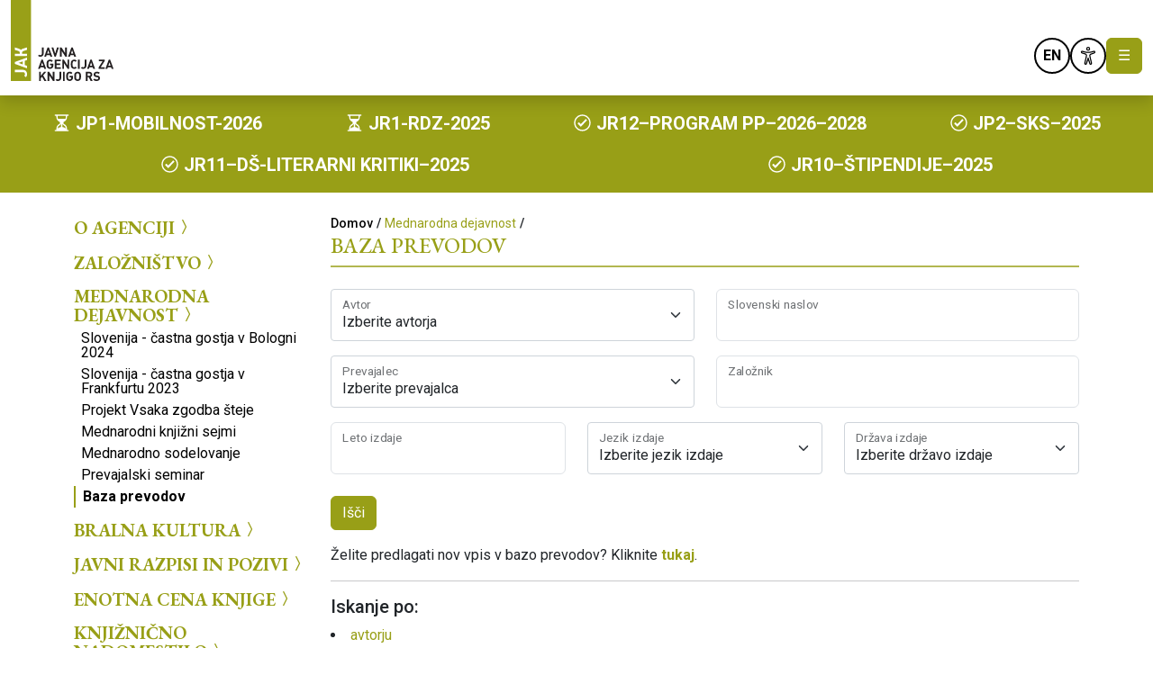

--- FILE ---
content_type: text/html; charset=UTF-8
request_url: https://www.jakrs.si/mednarodna-dejavnost/baza-prevodov?tx_jakprevodi_pi1%5BsearchAvtor%5D=61&cHash=11e36d2f9a913d0779ae7cd73f1ee77e
body_size: 96056
content:
<!DOCTYPE html>
	<html lang="sl">
<head>
	<!--  -->
	<title>
	Baza prevodov - Javna Agencija za Knjigo RS</title>

<base href="https://www.jakrs.si/">

<meta charset="UTF-8">
<meta http-equiv="X-UA-Compatible" content="IE=edge">
<meta name="viewport" content="width=device-width, initial-scale=1, maximum-scale=1">

<meta name="description" content="">
<meta name="author" content="ORG. TEND d.o.o." />
<meta name="copyright" content="JAK RS">

<meta property="og:site_name" content="Javna Agencija za Knjigo RS">
<meta property="og:title" content="Baza prevodov - Javna Agencija za Knjigo RS">
<meta property="og:description" content="">
<meta property="og:type" content="website">
<meta property="og:url" content="mednarodna-dejavnost/baza-prevodov">

	<meta property="og:image" content="https://www.jakrs.si/">

	<meta name="robots" content="index,follow">

<link rel="stylesheet" href="https://www.jakrs.si/theme/css/styles.css?v=20260117054816">

<script>
  var ajaxUrl = "https://www.jakrs.si/ajax.json"; 
  var lang = "sl";
  var newsSubscribeUrl = "novicnik/prijava";
</script>

<script type="text/plain" data-cookiecategory="analytics" async src="https://www.googletagmanager.com/gtag/js?id=G-PH2BVTTW4E"></script>
<script type="text/plain" data-cookiecategory="analytics">
  window.dataLayer = window.dataLayer || [];
  function gtag(){
	dataLayer.push(arguments);
  }
  gtag('js', new Date());

  gtag('config', 'G-PH2BVTTW4E');
</script>

<link rel="stylesheet" href="https://cdn.jsdelivr.net/gh/orestbida/cookieconsent@v2.8.9/dist/cookieconsent.css" media="print" onload="this.media='all'" />
<script defer src="https://cdn.jsdelivr.net/gh/orestbida/cookieconsent@v2.8.9/dist/cookieconsent.js"></script>


<script type="text/javascript" charset="UTF-8">
  document.addEventListener("DOMContentLoaded", function () {
    if(typeof initCookieConsent !== 'function') return;
	let cc = initCookieConsent();
    if (cc) {
	cc.run({
		current_lang: "sl",
        autoclear_cookies: true,
		page_scripts: true,
        gui_options: {
          consent_modal: {
            layout: "cloud",
            position: "bottom right",
          },
        },
        languages: {
          "sl": {
            consent_modal: {
              title: "Uporabljamo piškotke!",
              description: "Pozdravljeni, to spletno mesto uporablja bistvene piškotke za zagotavljanje pravilnega delovanja in sledilne piškotke za razumevanje vaše interakcije z njim. Slednji bodo nastavljeni le po privolitvi. <button type=\"button\" data-cc=\"c-settings\" class=\"cc-link\">Nastavitve piškotkov</button>",
              primary_btn: {
                text: "Sprejmi vse",
                role: "accept_all",
              },
              secondary_btn: {
                text: "Zavrni vse",
                role: "accept_necessary",
              },
            },
            settings_modal: {
              title: "Nastavitve piškotkov",
              save_settings_btn: "Shrani nastavitve",
              accept_all_btn: "Sprejmi vse",
              reject_all_btn: "Zavrni vse",
              close_btn_label: "Zapri",
              cookie_table_headers: [
				{
					col1: "Naziv" 
				},
				{ 
					col2: "Domena" 
				},
				{ 
					col3: "Datum poteka" 
				},
				{
					col4: "Opis"
				}
			],
              blocks: [
                {
                  title: "Uporaba piškotkov 📢",
                  description:
                    'Piškotke uporabljamo za zagotavljanje osnovnih funkcij spletnega mesta in izboljšanje vaše spletne izkušnje. Za vsako kategorijo lahko izberete, ali se želite vključiti ali izključiti, kadar koli želite.',
                },
                {
                  title: "Nujno potrebni piškotki",
                  description: "Ti piškotki so ključnega pomena pri zagotavljanju storitev, ki so na voljo na naši spletni strani, in pri omogočanju določenih funkcionalnosti naše spletne strani. Brez teh piškotkov vam ne moremo zagotoviti določenih storitev na naši spletni strani.",
                  toggle: {
                    value: "necessary",
                    enabled: true,
                    readonly: true,
                  },
				  cookie_table: [
					{
					  col1: "PHPSESSID",
					  col2: "www.jakrs.si",
					  col3: "Do konca seje",
					  col4: "Sejni piškotek PHP.",
					},
					{
					  col1: "cc_cookie",
					  col2: "www.jakrs.si",
					  col3: "1 leto",
					  col4: "Piškotek, ki se uporablja za shranjevanje vaše odločitve o sprejetju ali zavrnitvi piškotkov..",
					},
				  ],
                },
                {
                  title: "Sledilni in izvedbeni piškotki",
                  description: "Ti piškotki se uporabljajo za zbiranje podatkov za analizo obiskov naše spletne strani in vpogled v to, kako gostje uporabljajo našo spletno stran. Ti piškotki lahko, na primer, spremljajo stvari kot so to, koliko časa preživite na naši spletni strani oz. katere strani obiščete, kar nam pomaga pri razumevanju, kako lahko za vas izboljšamo spletno stran. Podatki, ki jih zbirajo ti piškotki, ne identificirajo nobenega posameznega uporabnika.",
                  toggle: {
                    value: "analytics",
                    enabled: false,
                    readonly: false,
                  },
                  cookie_table: [
                    {
                      col1: "_ga",
                      col2: "www.jakrs.si",
                      col3: "2 leti",
                      col4: "Piškotki storitve Google Analytics, za analizo obiska naše spletne strani..",
                    },
                    {
                      col1: "_gid",
                      col2: "www.jakrs.si",
                      col3: "1 dan",
                      col4: "Piškotki storitve Google Analytics, za analizo obiska naše spletne strani..",
                    },
                    {
                      col1: "_gat_gtag_*",
                      col2: "www.jakrs.si",
                      col3: "1 minuta",
                      col4: "Piškotki storitve Google Analytics, za analizo obiska naše spletne strani..",
                      is_regex: true,
                    },
                  ],
                },
                {
                  title: "Več informacij",
                  description: 'Za vsa vprašanja v zvezi z našim pravilnikom o piškotkih in vašimi izbirami, nas lahko   <a class="cc-link" href="mailto:gp.jakrs@jakrs.si">kontaktirate</a>.',
                },
              ],
            },
          },
        },
      });
    }
  });

</script>
<link rel="stylesheet" href="https://cdn.jsdelivr.net/npm/bootstrap-icons@1.11.3/font/bootstrap-icons.min.css"></head>

<body>


<a href="mednarodna-dejavnost/baza-prevodov#mainContent" class="position-absolute top-0 start-0 visually-hidden-focusable" title="Povezava do glavne vsebine" role="link">Preskoči na vsebino</a>

<header class="main-header sticky-top bg-white pb-3 shadow">
<div class="container-xxl ">
	<div class="row align-items-end">

		<div class="col-auto">
			<a class="jak-logo d-block" href="/">
				<img src="https://www.jakrs.si/theme//img/JAK-logo-header.svg" alt="JAK Logo" height="50">
			</a>
		</div>

		<nav class="col d-none d-lg-flex justify-content-end gap-xl-4 fs-6"><a href="o-agenciji/" class="fw-bold text-black text-uppercase" >O agenciji</a><a href="zaloznistvo/" class="fw-bold text-black text-uppercase" >Založništvo</a><a href="mednarodna-dejavnost/" class="fw-bold text-black text-uppercase" >Mednarodna dejavnost</a><a href="bralna-kultura/" class="fw-bold text-black text-uppercase" >Bralna kultura</a></nav>
		<div class="col-auto d-flex flex-column ms-auto">

			<div class="colored-icons d-flex gap-2 mb-2 justify-content-end">
				<a href="https://www.facebook.com/JavnaagencijazaknjigoRS" target="_blank"
					class="hide-mobile d-flex align-items-center border border-2 border-black rounded-circle p-2 icon-40">
					<img src="https://www.jakrs.si/theme//img/ico/facebook.svg" alt="Facebook" class="img-fluid">
				</a>
				<a href="https://www.instagram.com/jakrs.si" target="_blank"
					class="hide-mobile d-flex align-items-center border border-2 border-black rounded-circle p-2 icon-40">
					<img src="https://www.jakrs.si/theme//img/ico/instagram.svg" alt="Instagram" class="img-fluid">
				</a>
				<a href="https://www.youtube.com/@javnaagencijazaknjigo" target="_blank"
					class="hide-mobile d-flex align-items-center border border-2 border-black rounded-circle p-2 icon-40">
					<img src="https://www.jakrs.si/theme//img/ico/youtube-play.svg" alt="YouTube" class="img-fluid">
				</a>
																				<a href="https://www.jakrs.si/en/international-cooperation/database-of-translations" class="d-flex align-items-center justify-content-center bg-white fw-bold border border-2 border-black rounded-circle p-2 ms-4 icon-40"><span>EN</span></a>
																	<a href="#" data-bs-toggle="modal" data-bs-target="#viMenu" role="link"
					class="d-flex align-items-center border border-2 border-black rounded-circle p-2 icon-40">
					<img src="https://www.jakrs.si/theme//img/ico/accessibility.svg" alt="Accessibility" class="img-fluid">
				</a>
				<button class="show-burger d-none btn btn-primary text-white" type="button"
					data-bs-toggle="modal" data-bs-target="#mobileMenu" aria-label="Toggle navigation">
					☰
				</button>
			</div>


			<div class="d-flex align-items-end gap-3">

				<a href="novicnik/" class="d-none d-lg-flex">
					<button
						class="hide-mobile novicnik btn btn-outline-primary border-2 py-0 align-items-center fw-bold ms-4">
						Novičnik						<img src="https://www.jakrs.si/theme//img/ico/Novicnik-icon.svg" alt="Newsletter" width="18" class="ms-2 mb-1">
					</button>
				</a>

				<button class="hide-mobile search border-0 btn btn-light d-none d-lg-flex ms-4 ps-4 pb-0"  data-bs-toggle="modal" data-bs-target="#search" role="link">
					<img src="https://www.jakrs.si/theme//img/ico/search.svg" alt="Search" width="28">
				</button>

			</div>
		</div>
	</div>
</div>
</header><div class="bg-primary w-100 py-2">
	<div class="container-fluid h-100">
		<div class="row h-100">
			<div class="col d-flex justify-content-around align-items-center text-white fw-bold flex-wrap">

						
						
																								<a href="https://www.jakrs.si/javni-razpisi-in-pozivi/razpisi-letni/jp-mobilnost-2026" class="text-white fw-bold fs-5 mx-3 my-2 d-block">
						<img src="https://www.jakrs.si/theme//img/ico/ongoing.svg" alt="current" width="21" class="mb-1">
						<span class="d-inline">JP1-MOBILNOST-2026</span>
					</a>
														<a href="https://www.jakrs.si/javni-razpisi-in-pozivi/razpisi-letni/jr1-rdz-2025" class="text-white fw-bold fs-5 mx-3 my-2 d-block">
						<img src="https://www.jakrs.si/theme//img/ico/ongoing.svg" alt="current" width="21" class="mb-1">
						<span class="d-inline">JR1-RDZ-2025</span>
					</a>
																					<a href="https://www.jakrs.si/javni-razpisi-in-pozivi/razpisi-vecletni/jr12–program-pp–2026–2028" class="text-white fw-bold fs-5 mx-3 my-2 d-block">
						<img src="https://www.jakrs.si/theme//img/ico/done.svg" alt="closed" width="21" class="mb-1">
						<span class="d-inline">JR12–PROGRAM PP–2026–2028</span>
					</a>
														<a href="https://www.jakrs.si/javni-razpisi-in-pozivi/razpisi-letni/jp2-sks-2025" class="text-white fw-bold fs-5 mx-3 my-2 d-block">
						<img src="https://www.jakrs.si/theme//img/ico/done.svg" alt="closed" width="21" class="mb-1">
						<span class="d-inline">JP2–SKS–2025</span>
					</a>
														<a href="https://www.jakrs.si/javni-razpisi-in-pozivi/razpisi-letni/jr11-literarni-kritiki-25" class="text-white fw-bold fs-5 mx-3 my-2 d-block">
						<img src="https://www.jakrs.si/theme//img/ico/done.svg" alt="closed" width="21" class="mb-1">
						<span class="d-inline">JR11–DŠ-LITERARNI KRITIKI–2025</span>
					</a>
														<a href="https://www.jakrs.si/javni-razpisi-in-pozivi/razpisi-letni/jr10-stisendije-2025" class="text-white fw-bold fs-5 mx-3 my-2 d-block">
						<img src="https://www.jakrs.si/theme//img/ico/done.svg" alt="closed" width="21" class="mb-1">
						<span class="d-inline">JR10–ŠTIPENDIJE–2025</span>
					</a>
										</div>
		</div>
	</div>
</div>
<div class="container">
	<div class="row py-4">
		<div class="d-none d-md-block col-md-3">
			<ul class="list-unstyled mainMenu"><li class="first lev1"><a href="o-agenciji/">O agenciji<i class="bi bi-chevron-compact-right"></i></a></li><li class="lev1"><a href="zaloznistvo/">Založništvo<i class="bi bi-chevron-compact-right"></i></a></li><li class="lev1 active"><a href="mednarodna-dejavnost/">Mednarodna dejavnost<i class="bi bi-chevron-compact-right"></i></a><ul class="list-unstyled"><li class="first lev2"><a href="mednarodna-dejavnost/slovenija-castna-gostja-v-bologni-2024/">Slovenija - častna gostja v Bologni 2024<i class="bi bi-chevron-compact-right"></i></a></li><li class="lev2"><a href="mednarodna-dejavnost/slovenija-castna-gostja-v-frankfurtu-2023/">Slovenija - častna gostja v <br> Frankfurtu 2023<i class="bi bi-chevron-compact-right"></i></a></li><li class="lev2"><a href="mednarodna-dejavnost/projekt-vsaka-zgodba-steje">Projekt Vsaka zgodba šteje</a></li><li class="lev2"><a href="mednarodna-dejavnost/mednarodni-knjizni-sejmi/">Mednarodni knjižni sejmi<i class="bi bi-chevron-compact-right"></i></a></li><li class="lev2"><a href="mednarodna-dejavnost/mednarodno-sodelovanje/">Mednarodno sodelovanje</a></li><li class="lev2"><a href="mednarodna-dejavnost/prevajalski-seminar/">Prevajalski seminar<i class="bi bi-chevron-compact-right"></i></a></li><li class="last lev2 active"><a href="mednarodna-dejavnost/baza-prevodov">Baza prevodov</a></li></ul></li><li class="last lev1"><a href="bralna-kultura/">Bralna kultura<i class="bi bi-chevron-compact-right"></i></a></li></ul>			<ul class="list-unstyled mainMenu"><li class="first lev1"><a href="javni-razpisi-in-pozivi/">Javni razpisi in pozivi<i class="bi bi-chevron-compact-right"></i></a></li><li class="lev1"><a href="enotna-cena-knjige/">Enotna cena knjige<i class="bi bi-chevron-compact-right"></i></a></li><li class="lev1"><a href="knjiznicno-nadomestilo/">Knjižnično nadomestilo<i class="bi bi-chevron-compact-right"></i></a></li><li class="lev1"><a href="predstavitvena-gradiva/">Predstavitvena gradiva<i class="bi bi-chevron-compact-right"></i></a></li><li class="lev1"><a href="operacija-razvoj-digitalnega-zaloznistva">Razvoj digitalnega založništva</a></li><li class="last lev1"><a href="vkljucujemo-in-aktiviramo-ii">Vključujemo in aktiviramo II</a></li></ul>			<div class="border border-1 border-primary border-opacity-75 mt-2 mb-2"></div>
			<div class="side-nav">
			  	
<h4 class="text-primary text-uppercase fw-bold fs-5 garamond">Novice in dogodki</h4>
<ul class="list-unstyled">
	<li>
	<time datetime="12. 1. 2026" class="fst-italic small fw-light">12. 1. 2026</time>
	<p><a href="arhiv-novic-in-dogodkov/najava-jr1–kg–2026–2027" class="text-black">Najava razpisa za sofinanciranje kulturnih programov v knjigarnah 2026–2027</a></p>
</li>
<li>
	<time datetime=" 8. 1. 2026" class="fst-italic small fw-light"> 8. 1. 2026</time>
	<p><a href="arhiv-novic-in-dogodkov/jp1-mobilnost-2026" class="text-black">Najava poziva za mobilnost 2026</a></p>
</li>
<li>
	<time datetime=" 7. 1. 2026" class="fst-italic small fw-light"> 7. 1. 2026</time>
	<p><a href="arhiv-novic-in-dogodkov/jr2–knjiga–2026–2027" class="text-black">Najava dvoletnega razpisa za sofinanciranje kulturnih projektov na področjih knjige 2026–2027</a></p>
</li>
<li>
	<time datetime="23. 12. 2025" class="fst-italic small fw-light">23. 12. 2025</time>
	<p><a href="arhiv-novic-in-dogodkov/obvestilo-uradne-ure" class="text-black">Obvestilo o uradnih urah in poslovnem času 24. in 31. decembra 2025</a></p>
</li>
<li>
	<time datetime="18. 12. 2025" class="fst-italic small fw-light">18. 12. 2025</time>
	<p><a href="arhiv-novic-in-dogodkov/dimitrov-medalja-rs" class="text-black">Dr. Ljudmil Dimitrov je prejel medaljo za zasluge Republike Slovenije</a></p>
</li></ul>

<a class="nav-link pb-2 fs-6 text-primary fw-bold" href="https://www.jakrs.si/arhiv-novic-in-dogodkov/">
	Arhiv novic in dogodkov	<img src="https://www.jakrs.si/theme//img/ico/chevron-right.svg" alt=">" class="mb-1" width="16" height="16">
</a>			</div>
		</div>

		<div class="col-md-9">

			<small class="pb-2">
				<nav aria-label="Navigacijska sled"><ol class="breadcrumb m-0 text-end"><li class="breadcrumb-item"><a class="text-black fw-medium" href="/">Domov</a></li><span class="fw-semibold mx-1">/</span><li class="breadcrumb-item"><a href="mednarodna-dejavnost/">Mednarodna dejavnost</a></li><span class="fw-semibold mx-1">/</span></ol></nav>			</small>

			<h1 class="h4 text-primary pb-2 border-bottom border-2 border-primary border-opacity-75 garamond text-uppercase">Baza prevodov</h1>			
			<div id="mainContent">
				<div class="py-2 "><!--  -->


	
	
		<form class="row mt-2" action="https://www.jakrs.si/mednarodna-dejavnost/baza-prevodov" method="POST">
			<div class="col-md-6">
				<div class="form-floating mb-3">
					<select class="form-control select2" id="author" name="author">
						<option value="0">Izberite avtorja</option>
																																					<option value="704">Ada Škerl</option>
													<option value="625">Adam Borzič</option>
													<option value="521">Agata  Tomažič</option>
													<option value="783">Ajda Bračič</option>
													<option value="103">Aksinja Kermauner</option>
													<option value="296">Albin Basilius Valentin</option>
													<option value="394">Aldo Milohnić</option>
													<option value="671">Aleksander Jankovič Potočnik</option>
													<option value="226">Aleksij Pregarc</option>
													<option value="446">Alenka Ivančič</option>
													<option value="93">Alenka Jensterle-Doležal </option>
													<option value="649">Alenka Jovanovski</option>
													<option value="689">Alenka Rebula</option>
													<option value="659">Alenka Spacal</option>
													<option value="316">Alenka Zorman</option>
													<option value="499">Alenka Zupančič</option>
													<option value="35">Aleš Čar</option>
													<option value="38">Aleš Debeljak</option>
													<option value="578">Aleš Gabrič</option>
													<option value="549">Aleš Jelenko</option>
													<option value="189">Aleš Mustar</option>
													<option value="283">Aleš Šteger</option>
													<option value="6">Alja Adam</option>
													<option value="508">Aljaž Koprivnikar</option>
													<option value="463">Alma M. Karlin</option>
													<option value="69">Alojz Gradnik</option>
													<option value="84">Alojz Ihan</option>
													<option value="134">Alojz Kraigher</option>
													<option value="238">Alojz Rebula</option>
													<option value="774">Ana Duša</option>
													<option value="681">Ana Marwan</option>
													<option value="328">Ana Pepelnik</option>
													<option value="534">Ana Schnabl</option>
													<option value="624">Ana Svetel</option>
													<option value="522">Andraž  Polič</option>
													<option value="601">Andraž Rožman</option>
													<option value="631">Andrea Červenec</option>
													<option value="7">Andrej Arko</option>
													<option value="22">Andrej Blatnik</option>
													<option value="29">Andrej Brvar</option>
													<option value="32">Andrej Capuder</option>
													<option value="79">Andrej Hieng</option>
													<option value="389">Andrej Hočevar</option>
													<option value="114">Andrej Kokot</option>
													<option value="168">Andrej Medved</option>
													<option value="183">Andrej Morovič</option>
													<option value="685">Andrej Pleterski</option>
													<option value="243">Andrej Rozman Roza</option>
													<option value="710">Andrej Tomažin</option>
													<option value="253">Andrej E. Skubic</option>
													<option value="551">Andreja Peklar</option>
													<option value="514">Andrejka Čufer</option>
													<option value="693">Anita Šumer</option>
													<option value="588">Anja Mugerli</option>
													<option value="793">Anja Novak</option>
													<option value="575">Anja Štefan</option>
													<option value="464">Anja Zag Golob</option>
													<option value="487">Annamaria  Guerra </option>
													<option value="8">Anton Aškerc</option>
													<option value="351">Anton Bebler</option>
													<option value="329">Anton Haderlap</option>
													<option value="85">Anton Ingolič</option>
													<option value="745">Anton Janša</option>
													<option value="191">Anton Novačan</option>
													<option value="703">Anton Podbevšek</option>
													<option value="273">Anton Šantel</option>
													<option value="155">Anton Tomaž Linhart</option>
													<option value="777">Arietta Ahmedi</option>
													<option value="619">Arjan Pregl</option>
													<option value="604">Avgust Demšar</option>
													<option value="356">Barbara Hanuš</option>
													<option value="121">Barbara Korun</option>
													<option value="643">Barbara Pešak</option>
													<option value="368">Barbara Pogačnik</option>
													<option value="560">Barbara Simoniti</option>
													<option value="570">Barbara Trnovec</option>
													<option value="776">Barbara Vuga</option>
													<option value="378">Barica  Smole</option>
													<option value="320">Beno Zupančič</option>
													<option value="23">Berta Bojetu</option>
													<option value="747">Bettina von Minnigerode</option>
													<option value="282">Bina Štampe Žmavc</option>
													<option value="645">Birgit Müller</option>
													<option value="640">Blaž Božič</option>
													<option value="197">Blaž Ogorevc</option>
													<option value="372">Blaž Simič</option>
													<option value="585">Blaž Vurnik</option>
													<option value="192">Bogdan Novak</option>
													<option value="716">Bogomir Magajna</option>
													<option value="171">Bojan Meserko</option>
													<option value="679">Bojana Kunst</option>
													<option value="728">Boris Čibej</option>
													<option value="97">Boris Jukić</option>
													<option value="616">Boris Kolar</option>
													<option value="200">Boris Pahor</option>
													<option value="202">Boris Pangerc</option>
													<option value="204">Boris Paternu</option>
													<option value="222">Boris Pintar</option>
													<option value="193">Boris A. Novak</option>
													<option value="366">Borut Bohte</option>
													<option value="430">Borut Golob</option>
													<option value="749">Borut Gombač</option>
													<option value="599">Borut Kraševec</option>
													<option value="247">Boštjan Seliškar</option>
													<option value="440">Boštjan  Videmšek </option>
													<option value="395">Božidar Jezernik</option>
													<option value="705">Božo Vodušek</option>
													<option value="725">Brane Bitenc</option>
													<option value="185">Brane Mozetič</option>
													<option value="476">Brane Senegačnik</option>
													<option value="729">Brane Zorman</option>
													<option value="98">Branka Jurca</option>
													<option value="672">Branko Drekonja</option>
													<option value="68">Branko Gradišnik</option>
													<option value="81">Branko Hofman</option>
													<option value="276">Branko Šömen</option>
													<option value="140">Bratko Kreft</option>
													<option value="607">Breda Podbrežnik Vukmir</option>
													<option value="256">Breda Smolnikar</option>
													<option value="271">Brina Svit </option>
													<option value="564">Bronja  Žakelj</option>
													<option value="302">Cene Vipotnik</option>
													<option value="16">Ciril Bergles</option>
													<option value="124">Ciril Kosmač</option>
													<option value="314">Ciril Zlobec</option>
													<option value="18">Cvetka Bevc</option>
													<option value="157">Cvetka Lipuš</option>
													<option value="580">Cvetka Sokolov</option>
													<option value="64">Cvetko Golar</option>
													<option value="311">Cvetko Zagorski</option>
													<option value="609">Damijan Stepančič</option>
													<option value="397">Damijan  Šinigoj</option>
													<option value="312">Dane Zajc</option>
													<option value="730">Dare Kaurič</option>
													<option value="520">Darinka  Kozinc </option>
													<option value="174">Darja Mihelič</option>
													<option value="785">Darko Dukovski</option>
													<option value="519">Darko  Komac </option>
													<option value="371">David  Sušel</option>
													<option value="784">David Šalamun</option>
													<option value="408">Davorin Lenko</option>
													<option value="293">Davorin Trstenjak</option>
													<option value="117">Dean Komel</option>
													<option value="550">Denis  Škofič</option>
													<option value="187">Desa Muck</option>
													<option value="622">Dijana  Matković</option>
													<option value="415">Dim Zupan</option>
													<option value="437">Dino  Bauk</option>
													<option value="488">Dominik  Hudl</option>
													<option value="255">Dominik Smole</option>
													<option value="650">Dominika Moravčikova</option>
													<option value="569">Dragan Petrovec</option>
													<option value="414">Dragica Haramija</option>
													<option value="221">Dragica Potočnjak</option>
													<option value="218">Drago Drušković</option>
													<option value="88">Drago Jančar</option>
													<option value="106">Dragotin Kette</option>
													<option value="544">Dunja  Jogan</option>
													<option value="36">Dušan Čater</option>
													<option value="92">Dušan Jelinčič</option>
													<option value="96">Dušan Jovanović</option>
													<option value="169">Dušan Merc</option>
													<option value="334">Dušan Pirjevec</option>
													<option value="377">Dušan Šarotar</option>
													<option value="110">Edvard Kocbek</option>
													<option value="500">Edvard  Kovač</option>
													<option value="687">Egon Pelikan</option>
													<option value="208">Ela Peroci</option>
													<option value="611">Elena Pečarič</option>
													<option value="359">Emil Filipčič</option>
													<option value="597">Erica Johnson Debeljak</option>
													<option value="233">Erich Prunč</option>
													<option value="459">Erik Sancin</option>
													<option value="605">Erik  Valenčič</option>
													<option value="383">Erika Vouk</option>
													<option value="246">Ernest Ružič</option>
													<option value="56">Ervin Fritz</option>
													<option value="9">Esad Babačić</option>
													<option value="778">Eva Kovač</option>
													<option value="722">Eva Mahkovic</option>
													<option value="617">Eva Markun</option>
													<option value="213">Eva Petrič</option>
													<option value="53">Evald Flisar</option>
													<option value="295">Evelina Umek</option>
													<option value="14">Evgen Bavčar</option>
													<option value="76">Fabjan Hafner</option>
													<option value="63">Ferdo Godina</option>
													<option value="278">Feri Horvat</option>
													<option value="150">Feri Lainšček</option>
													<option value="718">Filip Kumbatovič Kalan</option>
													<option value="287">Filip Terčelj</option>
													<option value="158">Florjan Lipuš</option>
													<option value="40">Fran Detela</option>
													<option value="47">Fran Erjavec</option>
													<option value="66">Fran Govekar</option>
													<option value="152">Fran Levstik</option>
													<option value="156">Fran Lipah</option>
													<option value="405">Fran Milčinski</option>
													<option value="173">Fran Ksaver Meško</option>
													<option value="51">Fran Saleški Finžgar</option>
													<option value="144">Franc Kukovica</option>
													<option value="240">Franc Resman</option>
													<option value="576">Franc Sever - Franta</option>
													<option value="10">France Balantič</option>
													<option value="17">France Bernik</option>
													<option value="19">France Bevk</option>
													<option value="50">France Filipič</option>
													<option value="699">France Forsternič</option>
													<option value="231">France Prešeren</option>
													<option value="357">France Veber</option>
													<option value="709">Franci Novak</option>
													<option value="707">Franci Zagoričnik</option>
													<option value="245">Franček Rudolf</option>
													<option value="177">Frane Milčinski - Ježek</option>
													<option value="54">Franjo Frančič</option>
													<option value="418">Gabriela  Babnik</option>
													<option value="615">Gaja Kos</option>
													<option value="518">Gal  Kirn </option>
													<option value="573">Gašper Kralj</option>
													<option value="523">Gašper  Malej </option>
													<option value="632">Glorjana Veber</option>
													<option value="62">Goran Gluvić</option>
													<option value="733">Goran Jarnevič</option>
													<option value="305">Goran Vojnović</option>
													<option value="787">Gorazd Bajc</option>
													<option value="338">Gorazd Kocijančič</option>
													<option value="771">Gregor Lozar</option>
													<option value="391">Gregor Moder</option>
													<option value="444">Gregor  Pobežin </option>
													<option value="219">Gregor  Podlogar</option>
													<option value="259">Gregor Strniša</option>
													<option value="737">Gregor Tomc</option>
													<option value="686">Greta Osredkar</option>
													<option value="788">Guido Franzinetti</option>
													<option value="89">Gustav Januš</option>
													<option value="490">Helena Kraljič</option>
													<option value="608">Helga  Mračnikar</option>
													<option value="669">Herman Čater</option>
													<option value="404">Ida  Mlakar Črnič</option>
													<option value="251">Ifigenija Simonović</option>
													<option value="27">Igor Bratož</option>
													<option value="734">Igor Dernovšek</option>
													<option value="428">Igor Grdina</option>
													<option value="688">Igor Plohi</option>
													<option value="411">Igor Saksida</option>
													<option value="462">Igor Šinkovec</option>
													<option value="289">Igor Torkar</option>
													<option value="385">Irena Avsenik Nabergoj</option>
													<option value="266">Irena Svetek</option>
													<option value="20">Ivan Bizjak</option>
													<option value="26">Ivan Bratko</option>
													<option value="31">Ivan Cankar</option>
													<option value="44">Ivan Dobnik</option>
													<option value="712">Ivan Dornik</option>
													<option value="746">Ivan Huber</option>
													<option value="179">Ivan Minatti</option>
													<option value="224">Ivan Potrč</option>
													<option value="227">Ivan Pregelj</option>
													<option value="656">Ivan Smiljanić</option>
													<option value="692">Ivan Šprajc</option>
													<option value="286">Ivan Tavčar</option>
													<option value="292">Ivan Trinko</option>
													<option value="517">Ivan Urbančič</option>
													<option value="706">Ivan Volarič Feo</option>
													<option value="55">Ivo Frbežar</option>
													<option value="714">Ivo Grahor</option>
													<option value="267">Ivo Svetina</option>
													<option value="280">Ivo Šorli</option>
													<option value="317">Ivo Zorman</option>
													<option value="30">Izidor Cankar</option>
													<option value="58">Iztok Geister</option>
													<option value="198">Iztok Osojnik</option>
													<option value="412">Iztok Simoniti</option>
													<option value="424">Iztok Sitar</option>
													<option value="15">Jakob Bedenek</option>
													<option value="696">Jakob Klemenčič</option>
													<option value="252">Jakob Sket</option>
													<option value="586">Jakob J. Kenda</option>
													<option value="654">Jan Škrob</option>
													<option value="646">Jan Wagner</option>
													<option value="13">Jana Bauer</option>
													<option value="360">Jana Pavlič</option>
													<option value="355">Jana Putrle Srdić</option>
													<option value="663">Janez Bogataj</option>
													<option value="537">Janez Drnovšek</option>
													<option value="738">Janez Mencinger</option>
													<option value="331">Janez Švajncer</option>
													<option value="291">Janez Trdina</option>
													<option value="740">Janez Vajkard Valvasor</option>
													<option value="697">Jani Kovačič</option>
													<option value="727">Jani Sever</option>
													<option value="303">Jani Virk</option>
													<option value="235">Janja Rakuš</option>
													<option value="300">Janja Vidmar</option>
													<option value="365">Janja Žitnik Serafin</option>
													<option value="49">Janko Ferk</option>
													<option value="105">Janko Kersnik</option>
													<option value="172">Janko Messner</option>
													<option value="217">Janko Pleterski</option>
													<option value="236">Janko Ravnik</option>
													<option value="454">Jasmin B. Frelih</option>
													<option value="438">Jasmina  Kozina Praprotnik </option>
													<option value="473">Jasna Šebjanič Pupis</option>
													<option value="603">Jedrt Maležič</option>
													<option value="536">Jela Krečič</option>
													<option value="489">Jelka Dolinar</option>
													<option value="790">Jernej Kosi</option>
													<option value="358">Jernej Mlekuž</option>
													<option value="623">Jernej Županič</option>
													<option value="647">José F. A. Oliver</option>
													<option value="99">Josip Jurčič</option>
													<option value="423">Josip Murn</option>
													<option value="199">Josip Osti</option>
													<option value="230">Josip Premk</option>
													<option value="241">Josip Ribičič</option>
													<option value="260">Josip Stritar</option>
													<option value="345">Josip Vandot</option>
													<option value="744">Josip Wester</option>
													<option value="5">Jože Abram</option>
													<option value="21">Jože Blajs</option>
													<option value="82">Jože Hudeček</option>
													<option value="90">Jože Javoršek</option>
													<option value="277">Jože Olaj</option>
													<option value="422">Jože Pirjevec</option>
													<option value="257">Jože Snoj</option>
													<option value="332">Jože Udovič</option>
													<option value="354">Jožef Muhovič</option>
													<option value="796">Jožko Šavli</option>
													<option value="254">Julij Slapšak</option>
													<option value="660">Jure Apih</option>
													<option value="41">Jure Detela</option>
													<option value="524">Jure  Jakob </option>
													<option value="363">Jure Potokar</option>
													<option value="662">Jurij Bobič</option>
													<option value="596">Jurij Devetak</option>
													<option value="83">Jurij Hudolin</option>
													<option value="201">Jurij Paljk</option>
													<option value="132">Juš Kozak</option>
													<option value="515">Kaja  Teržan</option>
													<option value="131">Kajetan Kovič</option>
													<option value="341">Karel Destovnik Kajuh</option>
													<option value="67">Karel Grabeljšek</option>
													<option value="166">Karel Mauser</option>
													<option value="234">Karel Prušnik - Gašper</option>
													<option value="420">Karlo Hmeljak</option>
													<option value="116">Karolina Kolmanič</option>
													<option value="163">Katarina Marinčič</option>
													<option value="478">Katja Gorečan</option>
													<option value="419">Katja Perat</option>
													<option value="373">Katja Plut</option>
													<option value="755">Katja Simoničič</option>
													<option value="577">Kazimir  Kolar</option>
													<option value="581">Klarisa Jovanović</option>
													<option value="374">Klavdija Kotar</option>
													<option value="407">Klemen Pisk</option>
													<option value="28">Kristina Brenk</option>
													<option value="448">Kristina Hočevar</option>
													<option value="700">Kristina Kočan</option>
													<option value="364">Ksenija Jus</option>
													<option value="439">Ksenija  Vidmar Horvat </option>
													<option value="637">Larisa Javernik</option>
													<option value="190">Lela B.  Njatin</option>
													<option value="417">Lenart Zajc</option>
													<option value="510">Leon Pogelšek</option>
													<option value="460">Leon Stefanija</option>
													<option value="265">Leopold Suhodolčan</option>
													<option value="42">Lev Detela</option>
													<option value="633">Lidija Dimkovska</option>
													<option value="225">Lila Prap</option>
													<option value="794">Lili Novy</option>
													<option value="531">Lili Potpara </option>
													<option value="781">Lilijana Burcar</option>
													<option value="591">Lilijana Stepančič</option>
													<option value="115">Lipej Kolenik</option>
													<option value="721">Ljuba Prenner</option>
													<option value="281">Ljubka Šorli</option>
													<option value="216">Ljudevit Pivko</option>
													<option value="477">Loïska  Abagianoy</option>
													<option value="130">Lojze Kovačič</option>
													<option value="135">Lojze Krakar</option>
													<option value="279">Lojze Števanec</option>
													<option value="263">Lucija Stupica</option>
													<option value="717">Ludvik Mrzel</option>
													<option value="384">Luka Novak</option>
													<option value="612">Luna J. Šribar</option>
													<option value="652">Magdalena Šipka</option>
													<option value="270">Magdalene Svetina Terčon</option>
													<option value="348">Maja Gal Štromar</option>
													<option value="75">Maja Haderlap</option>
													<option value="574">Maja Kastelic</option>
													<option value="194">Maja Novak</option>
													<option value="301">Maja Vidmar</option>
													<option value="120">Majda Koren</option>
													<option value="751">Manca G. Renko</option>
													<option value="677">Manca Košir</option>
													<option value="426">Manica K. Musil</option>
													<option value="481">Marʺjana Klimecʹ</option>
													<option value="629">Marek Torčík</option>
													<option value="145">Marica Kulnik</option>
													<option value="324">Marička Žnidaršič</option>
													<option value="548">Marij Čuk</option>
													<option value="95">Marija Jezernik</option>
													<option value="109">Marija Kmet</option>
													<option value="764">Marija Stanonik</option>
													<option value="768">Marija Švarc</option>
													<option value="452">Marijan Pušavec</option>
													<option value="674">Marina Gržinić</option>
													<option value="133">Marjan Kozina</option>
													<option value="162">Marjan Manček</option>
													<option value="244">Marjan Rožanc</option>
													<option value="262">Marjan Strojan</option>
													<option value="288">Marjan Tomšič</option>
													<option value="184">Marjana Moškrič</option>
													<option value="111">Marjanca Kočevar</option>
													<option value="442">Marjeta  Šašel Kos</option>
													<option value="708">Marko Golja</option>
													<option value="483">Marko Juvan</option>
													<option value="139">Marko Kravos</option>
													<option value="702">Marko Pavček</option>
													<option value="621">Marko Pogačnik</option>
													<option value="258">Marko Sosič</option>
													<option value="425">Marko Uršič</option>
													<option value="313">Marko Zajc</option>
													<option value="151">Mart Lenardič</option>
													<option value="196">Mart Ogen</option>
													<option value="512">Marta Bartolj</option>
													<option value="141">Maruša Krese</option>
													<option value="590">Maša  Ogrizek</option>
													<option value="45">Mate Dolenc</option>
													<option value="237">Matea Reba</option>
													<option value="792">Matej Bogataj</option>
													<option value="24">Matej Bor</option>
													<option value="474">Matej  Fišer</option>
													<option value="750">Matej Krajnc</option>
													<option value="731">Matej Sršen</option>
													<option value="492">Mateja  Bizjak Petit</option>
													<option value="775">Mateja Črv Sužnik</option>
													<option value="470">Mateja Gomboc</option>
													<option value="122">Matevž Kos</option>
													<option value="297">Matija Valjavec</option>
													<option value="379">Matjaž Brulc</option>
													<option value="215">Matjaž Pikalo</option>
													<option value="223">Matjaž Potokar</option>
													<option value="321">Matjaž Zupančič</option>
													<option value="789">Meta Grosman</option>
													<option value="362">Meta Krese</option>
													<option value="148">Meta Kušar</option>
													<option value="436">Meta  Osredkar </option>
													<option value="337">Meta Zagorc</option>
													<option value="626">Michaela Kašparová</option>
													<option value="628">Michal Tallo</option>
													<option value="128">Miha Kovač</option>
													<option value="723">Miha Maurič</option>
													<option value="167">Miha Mazzini</option>
													<option value="541">Miha Remec</option>
													<option value="726">Miha Štamcar</option>
													<option value="639">Mihael Lajlar</option>
													<option value="118">Miklavž Komelj</option>
													<option value="100">Mila  Kačič</option>
													<option value="39">Milan Dekleva</option>
													<option value="350">Milan Jazbec</option>
													<option value="94">Milan Jesih</option>
													<option value="108">Milan Kleč</option>
													<option value="732">Milan Košir</option>
													<option value="381">Milan  Markelj</option>
													<option value="713">Milan Pregelj</option>
													<option value="791">Milan Vincetič</option>
													<option value="43">Milena Merlak Detela</option>
													<option value="720">Milena Mohorič</option>
													<option value="486">Mili  Hudl-Kunčič</option>
													<option value="392">Miljana Cunta</option>
													<option value="77">Milka Hartman</option>
													<option value="765">Milko Matičetov</option>
													<option value="176">Miloš Mikelin</option>
													<option value="175">Mira Mihelič</option>
													<option value="294">Mira Turk Škraba</option>
													<option value="361">Miran Horvat</option>
													<option value="719">Miran Jarc</option>
													<option value="618">Mirana Likar</option>
													<option value="636">Miriam Drev</option>
													<option value="715">Mirko Javornik</option>
													<option value="142">Mirko Križman</option>
													<option value="322">Mirko Zupančič</option>
													<option value="401">Miro Cerar</option>
													<option value="127">Miroslav Košuta</option>
													<option value="533">Mirt Komel</option>
													<option value="138">Miško Kranjec</option>
													<option value="34">Mitja Čander</option>
													<option value="752">Mitja Saje</option>
													<option value="388">Mitja  Velikonja</option>
													<option value="386">Mladen Dolar</option>
													<option value="147">Mojca Kumerdej</option>
													<option value="762">Mojca Osojnik</option>
													<option value="754">Mojca Seljak</option>
													<option value="572">Mojiceja Bonte</option>
													<option value="661">Monika Kropej Telban</option>
													<option value="644">Monika Rinck</option>
													<option value="641">Muanis Sinanović</option>
													<option value="780">N.  N.</option>
													<option value="443">Nada  Grošelj </option>
													<option value="482">Natalija Horoz</option>
													<option value="642">Nataša Budna</option>
													<option value="676">Nataša Konc Lorenzutti</option>
													<option value="390">Nataša Kramberger</option>
													<option value="690">Nataša Rogelja</option>
													<option value="627">Nataša Sukič</option>
													<option value="410">Nataša Velikonja</option>
													<option value="57">Nejc Gazvoda</option>
													<option value="695">Nejc Zaplotnik</option>
													<option value="769">Nevenka Miklič Perne</option>
													<option value="786">Nevenka Troha</option>
													<option value="165">Neža Maurer</option>
													<option value="594">Nika Kovač</option>
													<option value="434">Nika Maj</option>
													<option value="70">Niko Grafenauer</option>
													<option value="698">Nina Dragičević</option>
													<option value="113">Nina Kokelj</option>
													<option value="433">Nina Mav Hrovat</option>
													<option value="529">Norma  Bale </option>
													<option value="195">Novica Novaković</option>
													<option value="441">Oto  Luthar </option>
													<option value="325">Oton Župančič</option>
													<option value="763">Pasqua Siega Dulicä</option>
													<option value="593">Patricija Peršolja</option>
													<option value="25">Peter Božič</option>
													<option value="766">Peter Kovačič Peršin</option>
													<option value="344">Peter Kuhar</option>
													<option value="736">Peter Lovšin</option>
													<option value="181">Peter Mlakar</option>
													<option value="456">Peter Rezman</option>
													<option value="249">Peter Semolič</option>
													<option value="268">Peter Svetina</option>
													<option value="496">Peter Štih</option>
													<option value="498">Peter Vodopivec</option>
													<option value="315">Peter Zobec</option>
													<option value="782">Petra Bauman</option>
													<option value="525">Petra  Kolmančič</option>
													<option value="638">Petra Žišt</option>
													<option value="61">Polona Glavan</option>
													<option value="129">Polonca Kovač</option>
													<option value="232">Prežihov Voranc</option>
													<option value="37">Primož Čučnik</option>
													<option value="735">Primož Habič</option>
													<option value="239">Primož Repar</option>
													<option value="589">Primož Sturman</option>
													<option value="416">Primož Suhodolčan</option>
													<option value="739">Primož Trubar</option>
													<option value="143">Rade Krstić</option>
													<option value="188">Rado Murnik</option>
													<option value="760">Rastko Močnik</option>
													<option value="369">Renata Salecl</option>
													<option value="526">Robert Simonišek </option>
													<option value="757">Rok Vilčnik</option>
													<option value="613">Roman Rozina</option>
													<option value="614">Rudi  Rizman</option>
													<option value="330">Rudi Šeligo</option>
													<option value="513">Samira Kentrić</option>
													<option value="583">Sanja Pregl</option>
													<option value="779">Sarival Sosič</option>
													<option value="376">Saša Pavček</option>
													<option value="506">Saša Pergar</option>
													<option value="592">Saša Vegri</option>
													<option value="413">Sebastijan  Pregelj</option>
													<option value="620">Sergej  Curanović</option>
													<option value="299">Sergej Verč</option>
													<option value="71">Simon Gregorčič</option>
													<option value="429">Simona  Semenič</option>
													<option value="72">Slavko Grum</option>
													<option value="228">Slavko Pregl</option>
													<option value="501">Slavoj Žižek</option>
													<option value="242">Smiljan Rozman</option>
													<option value="220">Sonja Porle</option>
													<option value="307">Sonja Votolen</option>
													<option value="125">Srečko Kosovel</option>
													<option value="532">Stane Granda</option>
													<option value="635">Stanislava Chrobáková</option>
													<option value="375">Stanka Hrastelj</option>
													<option value="602">Stojan Kerbler</option>
													<option value="290">Suzana Tratnik</option>
													<option value="161">Svetlana Makarovič</option>
													<option value="587">Špela Frlic</option>
													<option value="694">Špela Vodovc</option>
													<option value="400">Tadej Golob</option>
													<option value="137">Taja Kramberger</option>
													<option value="431">Tanja Komadina</option>
													<option value="104">Taras Kermauner</option>
													<option value="112">Tatjana Kokalj</option>
													<option value="229">Tatjana Pregl Kobe</option>
													<option value="484">Tibor Hrs Pandur</option>
													<option value="595">Tina Arnuš Pupis</option>
													<option value="773">Tina Bilban</option>
													<option value="753">Tina Ilgo</option>
													<option value="123">Tina Kosi</option>
													<option value="701">Tina Kozin</option>
													<option value="795">Tina Perić</option>
													<option value="724">Tina Vrščaj</option>
													<option value="60">Tine Germ</option>
													<option value="756">Tjaša Vilotič</option>
													<option value="393">Tomaž  Kosmač</option>
													<option value="516">Tomaž  Lavrič </option>
													<option value="164">Tomaž Mastnak</option>
													<option value="272">Tomaž Šalamun</option>
													<option value="308">Tomaž Vrabič</option>
													<option value="527">Tomislav  Vrečar </option>
													<option value="457">Tomo Podstenšek</option>
													<option value="485">Tomo Virk</option>
													<option value="691">Tončka Stanonik</option>
													<option value="91">Tone Jelen</option>
													<option value="153">Tone Kralj</option>
													<option value="146">Tone Kuntner</option>
													<option value="203">Tone Partljič</option>
													<option value="205">Tone Pavček</option>
													<option value="207">Tone Perčič</option>
													<option value="210">Tone Peršak</option>
													<option value="248">Tone Seliškar</option>
													<option value="269">Tone Svetina</option>
													<option value="275">Tone Škrjanec</option>
													<option value="767">Tonja Jelen</option>
													<option value="742">Ula Lachauer</option>
													<option value="741">Urban Jarnik</option>
													<option value="711">Urban Vovk</option>
													<option value="772">Uroš Buh</option>
													<option value="582">Uroš Grilc</option>
													<option value="101">Uroš Kalčič</option>
													<option value="458">Uroš Prah</option>
													<option value="380">Uroš  Sadek</option>
													<option value="318">Uroš Zupan</option>
													<option value="447">Urška Zupanec</option>
													<option value="33">Valentin Cundrič</option>
													<option value="11">Valentin Oman</option>
													<option value="304">Valentin Vodnik</option>
													<option value="770">Valter Čučkovič</option>
													<option value="261">Vanja Strle</option>
													<option value="367">Vasilka Sancin</option>
													<option value="491">Vasja Klavora</option>
													<option value="497">Vasko Simoniti</option>
													<option value="310">Venceslav Winkler</option>
													<option value="285">Veno Taufer</option>
													<option value="370">Veronika Dintinjana</option>
													<option value="455">Veronika Simoniti</option>
													<option value="606">Vesna Lemaić</option>
													<option value="178">Vesna Milek</option>
													<option value="598">Vesna V. Godina</option>
													<option value="475">Veton Suroi</option>
													<option value="206">Vid Pečjak</option>
													<option value="353">Vid Snoj</option>
													<option value="327">Vida Brest</option>
													<option value="182">Vida Mokrin-Pauer</option>
													<option value="651">Viliam Nadaskay</option>
													<option value="186">Vinko Möderndorfer</option>
													<option value="160">Vitan Mal</option>
													<option value="319">Vitomil Zupan</option>
													<option value="12">Vladimir Bartol</option>
													<option value="102">Vladimir Kavčič</option>
													<option value="136">Vladimir Kralj</option>
													<option value="154">Vladimir Levstik</option>
													<option value="347">Vlado Kreslin</option>
													<option value="323">Vlado Žabot</option>
													<option value="346">Zdenko Zavadlav</option>
													<option value="579">Zmago Šmitek</option>
													<option value="149">Zofka Kveder</option>
													<option value="761">Zoja Skušek</option>
													<option value="80">Zoran Hočevar</option>
													<option value="655">Zoran Pevec</option>
													<option value="552">Zoran Predin</option>
													<option value="453">Zoran Smiljanić</option>
													<option value="435">Zorica  Tijanić</option>
													<option value="250">Zorko Simčič</option>
													<option value="648">Zuzana Husarova</option>
													<option value="680">Zvezdana Majhen</option>
													<option value="180">Žanina Mirčevska</option>
													<option value="212">Žarko Petan</option>
													<option value="352">Željko Kozinc</option>
													<option value="209">Željko Perković</option>
													<option value="335">Željko Perović</option>
													<option value="461">Žiga X Gombač</option>
											</select>
					<label for="author">Avtor</label>
				</div>
			</div>
			<div class="col-md-6">
				<div class="form-floating mb-3">
					<input type="text" class="form-control" id="slo_title" name="title">
					<label for="slo_title">Slovenski naslov</label>
				</div>
			</div>
			<div class="col-md-6">
				<div class="form-floating mb-3">
					<select class="form-control select2" id="translator" name="translator">
						<option value="0">Izberite prevajalca</option>
																																					<option value="1076">A. I. Lenarčič</option>
													<option value="1474">A. Sagaya Arockiadass</option>
													<option value="5">Aaron Gillies</option>
													<option value="1460">Abdelrehim  Youssef Ramadan</option>
													<option value="1750">Aco Peroski</option>
													<option value="6">Aco Šopov</option>
													<option value="1467">Adam Agičić</option>
													<option value="7">Adam Wiedemann</option>
													<option value="8">Adél Messner</option>
													<option value="1726">Adele Gray</option>
													<option value="1002">Adolf Šustr</option>
													<option value="9">Adrew Wachtel</option>
													<option value="1579">Adrian  Kasnitz</option>
													<option value="10">Adrian Kert</option>
													<option value="11">Agim Leka</option>
													<option value="12">Agnieszka Będkowska Kopczyk</option>
													<option value="1591">Agnieszka  Żuchowska-Arendt</option>
													<option value="14">Ahmed Burić</option>
													<option value="1532">Aihong Feng</option>
													<option value="1778">Aina Sandrini</option>
													<option value="15">Alain Cappon</option>
													<option value="16">Alan McConnell Duff</option>
													<option value="17">Alasdair Green</option>
													<option value="18">Alasdair MacKinnon</option>
													<option value="323">Albert Halász</option>
													<option value="1171">Alejandro  Rodríguez Díaz del Real</option>
													<option value="19">Aleksandar Popovski</option>
													<option value="1049">Aleksander J. Ćirčić</option>
													<option value="1672">Aleksander Jankovič Potočnik</option>
													<option value="20">Aleksander Kurtna</option>
													<option value="21">Aleksander Studen-Kirchner</option>
													<option value="1084">Aleksandr Gitovič</option>
													<option value="22">Aleksandr Romanenko</option>
													<option value="1529">Aleksandra Brożek-Sala</option>
													<option value="1181">Aleksandra Hankuš-Grzywa</option>
													<option value="1634">Aleksandra Liven</option>
													<option value="1507">Aleksandra Papamanoli</option>
													<option value="1183">Aleksandra Plewnia</option>
													<option value="24">Alena Horáčková</option>
													<option value="25">Alena Šamonilová</option>
													<option value="26">Alenka Bešter</option>
													<option value="27">Alenka Glazer</option>
													<option value="29">Alenka Jarc-Kemptner</option>
													<option value="1042">Alenka Jensterle-Doležal</option>
													<option value="30">Alenka Lape</option>
													<option value="1702">Alenka  Možina</option>
													<option value="31">Alenka Pirjavec</option>
													<option value="33">Alenka Zdešar-Ćirilović</option>
													<option value="34">Alessandra Foraus</option>
													<option value="35">Alessandro D’Osualdo</option>
													<option value="36">Aleš Debeljak</option>
													<option value="37">Aleš Košar</option>
													<option value="38">Aleš Kozár</option>
													<option value="39">Aleš Mustar</option>
													<option value="40">Aleš Šteger</option>
													<option value="1567">Alexander Rath</option>
													<option value="1669">Alexander Sitzmann</option>
													<option value="1252">Alexandra  Krasovets</option>
													<option value="1484">Alexandra Natalie Zaleznik</option>
													<option value="41">Alfonz Kopriva</option>
													<option value="42">Alfred Haidacher</option>
													<option value="43">Alfred Jensen</option>
													<option value="44">Alfred Leskovec</option>
													<option value="1660">Alina Irimia</option>
													<option value="1497">Alina Popescu</option>
													<option value="1689">Alja Kaygisiz Rems</option>
													<option value="1701">Aljoša Pužar</option>
													<option value="1673">Alma Schuyt</option>
													<option value="45">Alois Angerer</option>
													<option value="46">Alois Hergouth</option>
													<option value="47">Alois Koudelka</option>
													<option value="48">Alois Rudolf</option>
													<option value="49">Alojz Rebula</option>
													<option value="1602">Álvaro Berbel Rodríguez</option>
													<option value="1483">Alžběta Brabcová</option>
													<option value="1563">Amal Rawash</option>
													<option value="1289">Amalija Maček</option>
													<option value="1226">Amitava  Dutta</option>
													<option value="50">Ana Dimiškovska Trajanoska</option>
													<option value="1199">Ana Fras</option>
													<option value="1219">Ana Jambrek</option>
													<option value="1651">Ana Jasmina</option>
													<option value="51">Ana Jelnikar</option>
													<option value="53">Ana Pepelnik</option>
													<option value="1007">Ana Ristović </option>
													<option value="1737">Ana Rostohar</option>
													<option value="1201">Ana Cecilia Prenz Kopušar</option>
													<option value="52">Ana Marija Kobal</option>
													<option value="1218">Anamarija Paljetak</option>
													<option value="1506">Anastasis Vistonitis</option>
													<option value="1723">Anastasius Grün</option>
													<option value="1706">Anchita Ghatak</option>
													<option value="55">Andĕla Žukovská</option>
													<option value="56">Andrea Balázs</option>
													<option value="57">Andrea Greistorfer-Vrbinc</option>
													<option value="58">Andrea Haberl-Zemljič</option>
													<option value="1315">Andrea Leskovec </option>
													<option value="59">Andrea Ott</option>
													<option value="61">Andreas Pittler</option>
													<option value="62">Andrée Lück Gaye</option>
													<option value="1520">Andreia Salgueiro </option>
													<option value="1091">Andrej Čelovsky</option>
													<option value="1080">Andrej Kokot</option>
													<option value="63">Andrej Leben</option>
													<option value="1514">Andrej Peric (Pleterski)</option>
													<option value="1213">Andrej  Rijavec</option>
													<option value="64">Andrej Špendov</option>
													<option value="1346">Andrés  Sánchez Robayna</option>
													<option value="67">Andrew Baruch Wachtel</option>
													<option value="68">Andrew Zawacki</option>
													<option value="69">Anđelka Martić</option>
													<option value="70">Anežka Kočalková</option>
													<option value="71">Ángeles Carballar Quiles</option>
													<option value="1387">Angeliki Dimouli</option>
													<option value="72">Anita Peti-Stantić</option>
													<option value="1479">Anja Filipič</option>
													<option value="1650">Anja Wutej</option>
													<option value="73">Anka Žagar</option>
													<option value="1725">Ann Cotten</option>
													<option value="1268">Ann Catrin Bolton (Apstein-Müller)</option>
													<option value="1463">Ann-Sofie Öman</option>
													<option value="1784">Anna Banach-Wernicka</option>
													<option value="75">Anna Bochman</option>
													<option value="1306">Anna Ehrlemark</option>
													<option value="1534">Anna Gasol Trullols</option>
													<option value="77">Anna Misailova</option>
													<option value="78">Anna Wambrechtsamer</option>
													<option value="79">Anne Čeh</option>
													<option value="80">Anne Gaudu</option>
													<option value="81">Anni Sumari</option>
													<option value="82">Anselm Hollo</option>
													<option value="83">Ante Murn</option>
													<option value="84">Anthony J. Klančar</option>
													<option value="85">Anthony Rudolf</option>
													<option value="86">Anton Carrera</option>
													<option value="1004">Anton Druzina</option>
													<option value="87">Anton Funtek</option>
													<option value="88">Anton Graf Pace</option>
													<option value="89">Anton Kovačič</option>
													<option value="90">Anton Slodnjak</option>
													<option value="91">Anton Svetina</option>
													<option value="92">Anton Škerbinc</option>
													<option value="1107">Anton Tomaž Linhart</option>
													<option value="93">Antonia Bernard</option>
													<option value="1640">Antonio Perciado</option>
													<option value="94">Antonio Preciao</option>
													<option value="95">Antonio Setola</option>
													<option value="1667">Antony K. Čater</option>
													<option value="96">Antoš Horsák</option>
													<option value="1585">Aris  Fioretos</option>
													<option value="97">Arnaldo Bressan</option>
													<option value="1369">Asim Kulenović</option>
													<option value="1576">Aslam Bhatti</option>
													<option value="1513">Astghik Atabekyan</option>
													<option value="98">Astrid Philippsen</option>
													<option value="99">Aurelija Kriščiūnaite</option>
													<option value="100">Avgust Pavel</option>
													<option value="101">Avguštin Malle</option>
													<option value="102">Ay Başman</option>
													<option value="1770">Ayşe Caner</option>
													<option value="105">Balas O. King</option>
													<option value="1459">Bao Jie</option>
													<option value="1457">Barbara Anderlič</option>
													<option value="106">Barbara Antkowiak</option>
													<option value="107">Barbara Forza</option>
													<option value="1249">Barbara Jurša</option>
													<option value="1659">Barbara Kerr</option>
													<option value="108">Barbara Pogačnik</option>
													<option value="109">Barbara Pregelj</option>
													<option value="1144">Barbara Siegel Carlson</option>
													<option value="110">Barbara Siwierska</option>
													<option value="1727">Barbara Skubic</option>
													<option value="1053">Barbara Sparing</option>
													<option value="1477">Barbara Vuga</option>
													<option value="112">Bartolomeo Calvi</option>
													<option value="1184">Bartost Sowa</option>
													<option value="113">Bedřich Jičínský</option>
													<option value="1038">Bekbolat  Edetov</option>
													<option value="114">Benito Merlino</option>
													<option value="1130">Bernhard  Strauss</option>
													<option value="115">Bert Pribac</option>
													<option value="1041">Bertram K. Stiener</option>
													<option value="1613">Besa  Rexhepi Kadriji</option>
													<option value="1718">Birgit Müller-Wieland</option>
													<option value="116">Birgit Volčanšek-Babič</option>
													<option value="117">Bistrica Mirkulovska</option>
													<option value="118">Biswendu Nanda</option>
													<option value="119">Blaže Koneski</option>
													<option value="120">Blaže Ristovski</option>
													<option value="1148">Blažka Müller</option>
													<option value="121">Bob Perlman</option>
													<option value="122">Bogdan Grom</option>
													<option value="123">Bohuš Vybíral</option>
													<option value="124">Bojan T. Mihajlov</option>
													<option value="1403">Bojana Aleksić</option>
													<option value="125">Bojana Stojanović-Pantović</option>
													<option value="126">Bolesław Ludwiczak</option>
													<option value="127">Bora Ćosić</option>
													<option value="129">Boris Beck</option>
													<option value="130">Boris Blagoeski</option>
													<option value="1087">Boris Bojadžinski</option>
													<option value="1732">Boris Gregoric</option>
													<option value="131">Boris Jericijo</option>
													<option value="132">Boris Markov</option>
													<option value="133">Boris Mićanović</option>
													<option value="134">Boris Nazansky</option>
													<option value="128">Boris A. Novak</option>
													<option value="1540">Borja Aranda Molina</option>
													<option value="1656">Borjana Prošev-Oliver</option>
													<option value="135">Boro Jurković</option>
													<option value="136">Boro Pavlović</option>
													<option value="1395">Borut  Praper </option>
													<option value="1652">Boštjan Dvořak</option>
													<option value="1657">Boštjan Tadel</option>
													<option value="1743">Boštjan Videmšek</option>
													<option value="137">Božidar Brezinščak-Bagola</option>
													<option value="139">Božidar Stančić</option>
													<option value="140">Božidar Timotijević</option>
													<option value="1713">Brane Čop</option>
													<option value="141">Brane Mozetič</option>
													<option value="142">Brane Solce</option>
													<option value="143">Branimir Žganjer</option>
													<option value="192">Branka Dimitrijević</option>
													<option value="145">Branka Javornik</option>
													<option value="1664">Branka Klemenc</option>
													<option value="146">Branko Brajenović</option>
													<option value="147">Branko Čegec</option>
													<option value="148">Breandán Ó Doibhlin</option>
													<option value="149">Brian Henry</option>
													<option value="150">Brigitte Struzyk</option>
													<option value="151">Bruna Alessio</option>
													<option value="161">Carlo Pauletti</option>
													<option value="152">Carlomaria Pilloni</option>
													<option value="1147">Carlos Correia Monteiro de Oliveira</option>
													<option value="1601">Carlos  Fernández Buedo</option>
													<option value="1151">Casimiro de Brito</option>
													<option value="1697">Chloé Laborde</option>
													<option value="1263">Christelle  Matta</option>
													<option value="1389">Christine Bredenkamp</option>
													<option value="1212">Christine Vivier</option>
													<option value="153">Christopher Merrill</option>
													<option value="154">Cirillo Cuttin</option>
													<option value="1024">Ćiro Čičin-Šain</option>
													<option value="162">Ćiro Čulić</option>
													<option value="155">Claude Vincenot</option>
													<option value="157">Claudio Palčič</option>
													<option value="158">Conceição Cordeiro Bagagem</option>
													<option value="1614">Cooper NAPAKA 2</option>
													<option value="1491">Cristiane  Castro</option>
													<option value="160">Čedo Vuković</option>
													<option value="1082">Čiča  Orel</option>
													<option value="163">Dagmar Sekotová</option>
													<option value="1588">Dagnija Dreika</option>
													<option value="164">Dalan Shapllo</option>
													<option value="166">Damjan Vahen</option>
													<option value="167">Damjana Mihič</option>
													<option value="1736">Dan Rosenberg</option>
													<option value="1172">Daniel Grbec</option>
													<option value="1288">Daniel Holl</option>
													<option value="165">Daniela Kocmut</option>
													<option value="168">Daniela Lauretig</option>
													<option value="1720">Daniela Trieb</option>
													<option value="1113">Daniela Wainerova</option>
													<option value="1137">Daniele Furlan</option>
													<option value="169">Danielle Charonnet</option>
													<option value="1299">Danilo Brozović</option>
													<option value="170">Danuta Hanna Tomaszewska</option>
													<option value="171">Darja Betocchi</option>
													<option value="1095">Darja Borovski</option>
													<option value="173">Darja Karalanova</option>
													<option value="172">Darja Darinka Hribar</option>
													<option value="1441">Darko Ilin</option>
													<option value="174">Darko Spasov</option>
													<option value="175">David Blažek</option>
													<option value="176">David Brooks</option>
													<option value="1475">David Heredero Zorzo</option>
													<option value="1616">David Koranda</option>
													<option value="177">David Limon</option>
													<option value="1487">David Rix</option>
													<option value="1298">Davor Stojanovski</option>
													<option value="1110">Davorin Hostnik</option>
													<option value="178">Dean DeVos</option>
													<option value="179">Deborah Kohloss</option>
													<option value="180">Dejan Krstović</option>
													<option value="181">Dejan Poznanović</option>
													<option value="1361">Dejan  Tešić</option>
													<option value="1453">Dejan Trajkoski</option>
													<option value="182">Dennis Stuart</option>
													<option value="183">Desanka Maksimović</option>
													<option value="1662">Despina Drakaki</option>
													<option value="185">Dieter Gogg</option>
													<option value="186">Dieter Leisegang</option>
													<option value="187">Dijana Nikolovska</option>
													<option value="1738">Dileta Torlasco</option>
													<option value="1471">Dimana Miteva</option>
													<option value="1006">Dimitar Gogušeski</option>
													<option value="189">Dimitar Guguševski</option>
													<option value="188">Dimitr Panteleev</option>
													<option value="190">Dimitrij Sovrè</option>
													<option value="191">Dimitrije Vučenov</option>
													<option value="1222">Ding  Fan </option>
													<option value="194">Diomira Fabjan Bajc</option>
													<option value="1327">Dmitar Belić</option>
													<option value="1339">Dmitro Čistjak</option>
													<option value="1214">Dmytro Chystiak</option>
													<option value="1541">Doğucan Yenidünya</option>
													<option value="1330">Dolores Meden</option>
													<option value="1715">Dominik Srienc</option>
													<option value="195">Dora Pilković Maksimović</option>
													<option value="196">Doris Debenjak</option>
													<option value="1220">Dragana Bojanić Tijardović</option>
													<option value="1240">Dragana Evtimova</option>
													<option value="198">Drago Grah</option>
													<option value="199">Dragutin Bajo</option>
													<option value="200">Dunja Milačić</option>
													<option value="201">Duša Damjanović</option>
													<option value="1746">Dušan Grlja</option>
													<option value="204">Dušan Karpatský</option>
													<option value="205">Dušanka Zabukovec</option>
													<option value="1123">Đurđa Strsoglavec</option>
													<option value="206">Đuza Radović</option>
													<option value="1089">E. Barutčeva</option>
													<option value="1047">E. Pilná</option>
													<option value="1767">E. Underhill</option>
													<option value="208">Edo Fičor</option>
													<option value="209">Edoardo Albinati</option>
													<option value="210">Edvard Strahl</option>
													<option value="211">Edward Samhaber</option>
													<option value="212">Eftim Kletnikov</option>
													<option value="213">Ela Molè</option>
													<option value="214">Elena Mandik</option>
													<option value="215">Elena Tomova</option>
													<option value="1782">Elena B. Sagalovich</option>
													<option value="1547">Eleonora  Casalini</option>
													<option value="216">Eleonora Vujičić-Kern</option>
													<option value="1536">Elif Tahmiscioğlu</option>
													<option value="1761">Elisa Ivanaj</option>
													<option value="217">Elisabeth Knutsson</option>
													<option value="218">Elisavietta Ritchie</option>
													<option value="1617">Eliška Bernardová</option>
													<option value="1512">Eliška Oberhelová</option>
													<option value="219">Elizabeta Bakovska</option>
													<option value="220">Elizabeta Žargi</option>
													<option value="221">Elke Vujica</option>
													<option value="222">Elliot Anderson</option>
													<option value="996">Else Byhan</option>
													<option value="223">Elvira Cvetko</option>
													<option value="224">Elza Jereb</option>
													<option value="225">Elzbieta Kwaśniewska</option>
													<option value="1170">Emanuele Marini</option>
													<option value="226">Emerich Čech</option>
													<option value="227">Emerika Holzinger Ritter von Weidich</option>
													<option value="1469">Emese Rajsli</option>
													<option value="228">Emil Smasek</option>
													<option value="229">Emilija Jurišić</option>
													<option value="1423">Emilijan Čuček</option>
													<option value="1583">Emre Can Petek</option>
													<option value="230">Enrico Lenaz</option>
													<option value="1072">Enver Gjergeku</option>
													<option value="1229">Eraldo  Sgubin</option>
													<option value="231">Erica Johnson Debeljak</option>
													<option value="232">Erich Prunč</option>
													<option value="1031">Erich Alois Richter</option>
													<option value="233">Erik Adam</option>
													<option value="1355">Erik Sancin</option>
													<option value="234">Erio Franchi</option>
													<option value="235">Ernst Schmidt</option>
													<option value="236">Ernst Weber</option>
													<option value="237">Erwin Köstler</option>
													<option value="238">Esad Mekuli</option>
													<option value="111">Eszter Babarczy</option>
													<option value="239">Eszter Demény</option>
													<option value="1577">Ethiraj Akilan</option>
													<option value="240">Eugenijus Ališanka</option>
													<option value="1609">Eugenio  López Arriazu</option>
													<option value="241">Eva Hrebenárová</option>
													<option value="1223">Eva Šprager</option>
													<option value="243">Evald Flisar</option>
													<option value="244">Evelina Umek</option>
													<option value="245">Evgenija Rjabova</option>
													<option value="1753">Evgeniya Shatko</option>
													<option value="242">Ewa Ziewiec</option>
													<option value="4">Ezio Martin</option>
													<option value="993">F. Mirti</option>
													<option value="1551">Fabio Teixeira </option>
													<option value="247">Fabjan Hafner</option>
													<option value="1287">Fadil Bajraj</option>
													<option value="248">Fadil Bujari</option>
													<option value="249">Fanny Susan Copeland</option>
													<option value="1764">Fatima Mahmoud</option>
													<option value="1655">Federico Scarpin</option>
													<option value="250">Federico M. Rijavec</option>
													<option value="252">Fedor Vaić</option>
													<option value="1083">Fedor Evgenjevič Korš</option>
													<option value="1228">Fedora  Ferluga Petronio</option>
													<option value="253">Fedra Paclich</option>
													<option value="254">Fejzullah Canaj</option>
													<option value="1383">Felix Ensslin</option>
													<option value="1679">Felix Mayer</option>
													<option value="255">Felix Baron Pino</option>
													<option value="1671">Felix Oliver Kohl</option>
													<option value="256">Feng Yulü</option>
													<option value="257">Ferdinand Kolednik</option>
													<option value="258">Ferdo Delak</option>
													<option value="259">Ferenc Fehér</option>
													<option value="260">Ferenc Tóth</option>
													<option value="1771">Feriel Kraševec</option>
													<option value="262">Fero Lipka</option>
													<option value="1757">Filiz Deniztekin</option>
													<option value="1566">Flávia Côrtes</option>
													<option value="1256">Florence Gacoin-Marks</option>
													<option value="1575">Florian Cziesla</option>
													<option value="264">Florjan Lipuš</option>
													<option value="265">Fodor Pál</option>
													<option value="267">Fran Vidic</option>
													<option value="268">Franc Husu</option>
													<option value="269">Franc Vidic</option>
													<option value="270">France Mihelič</option>
													<option value="272">Francesco Dakskobler</option>
													<option value="273">Franci Zagoričnik</option>
													<option value="274">Franci Zwitter</option>
													<option value="1400">Francisco Tomsich</option>
													<option value="275">Francisco Javier Uriz</option>
													<option value="1281">Franjo Frančič</option>
													<option value="276">Franjo Modrijan</option>
													<option value="277">Franjo Smerdu</option>
													<option value="1384">Frank Born</option>
													<option value="278">František Benhart</option>
													<option value="279">František Malík</option>
													<option value="280">František Roubík</option>
													<option value="281">František Štingl</option>
													<option value="282">František Vinko Zíbr</option>
													<option value="283">Franz Hille</option>
													<option value="284">Franz Rainerow</option>
													<option value="1341">Frederic  Le Berre</option>
													<option value="995">Fric Frankl</option>
													<option value="1062">G. Costa de Beauregard</option>
													<option value="1359">Gabija Kiaušaite</option>
													<option value="287">Gábor Csordás</option>
													<option value="288">Gábor Lanczkor</option>
													<option value="1571">Gabriela Kourtidou</option>
													<option value="1396">Gal  Kirn </option>
													<option value="289">Gančo Savov</option>
													<option value="290">Gane Todorovski</option>
													<option value="1200">Gemma  Santiago Alonso</option>
													<option value="1730">George Elliott Clarke</option>
													<option value="1390">Georgi Stojchev</option>
													<option value="291">Gerhard Falkner</option>
													<option value="293">Gerhard Schaumann</option>
													<option value="294">Gerhard Steingress</option>
													<option value="295">Gerri Musger</option>
													<option value="296">Gheorghina Berlovan</option>
													<option value="297">Giacomo Scotti</option>
													<option value="298">Gino Brazzoduro</option>
													<option value="299">Giorgio Faggin</option>
													<option value="1572">Giota Potamianou</option>
													<option value="1590">Giouli  Stamatiou</option>
													<option value="300">Giovanni Loria</option>
													<option value="1017">Giovanni Sussek</option>
													<option value="302">Gjeto Leka</option>
													<option value="303">Gjuro Stjepan Deželić</option>
													<option value="1320">Glenn  Du Ville </option>
													<option value="1106">Gligorije Ernajković</option>
													<option value="305">Gloria Komai</option>
													<option value="306">Gojko Janjušević</option>
													<option value="1186">Goran Filipi</option>
													<option value="308">Gordana Bolf</option>
													<option value="309">Gordana Ristoska</option>
													<option value="311">Grantha Chattopadhyja</option>
													<option value="312">Graziano Azzimonti</option>
													<option value="1380">Gregor  Podlogar</option>
													<option value="1568">Gregor Timothy Čeh</option>
													<option value="1274">Greta Jenček</option>
													<option value="313">Grigor Vitez</option>
													<option value="314">Griša Koritnik</option>
													<option value="1011">Guan Nazzi</option>
													<option value="1328">Guillaume Métayer</option>
													<option value="315">Guilliano Donati</option>
													<option value="317">Gustav Krklec</option>
													<option value="319">Gusti Jitku (Stridsberg)</option>
													<option value="320">György Jaksity</option>
													<option value="321">György Szabó</option>
													<option value="1705">Hailemelekot Tekesteberhan</option>
													<option value="322">Haki Hoxha</option>
													<option value="324">Halina Kalita</option>
													<option value="325">Hamid Dizdar</option>
													<option value="326">Hana Chmelíková</option>
													<option value="327">Hana Herdová</option>
													<option value="328">Hana Mžourková</option>
													<option value="1560">Handan  Sağlanmak</option>
													<option value="329">Hans Kitzmüller</option>
													<option value="330">Hans Thurn</option>
													<option value="1694">Hanzi Filipič</option>
													<option value="331">Harija Vejdemanis</option>
													<option value="1332">Hava Pinhas-Cohen</option>
													<option value="332">Heide Saxer</option>
													<option value="333">Heinrich Penn</option>
													<option value="1676">Helena Adamič</option>
													<option value="1731">Helena Fošnjar</option>
													<option value="334">Helena Verdel</option>
													<option value="335">Helga Mračnikar</option>
													<option value="336">Helmut Faska</option>
													<option value="337">Helmut Scharf</option>
													<option value="338">Hemma Schaar</option>
													<option value="1716">Hendrik Jackson</option>
													<option value="1641">Henrik C.  Enbohm</option>
													<option value="340">Henry Leeming</option>
													<option value="1075">Henry R. Cooper</option>
													<option value="341">Herbert Kuhner</option>
													<option value="342">Herta Kralj</option>
													<option value="343">Hijacint Petris</option>
													<option value="1574">Hilal Alkan Zeybek</option>
													<option value="344">Hilde Bergner</option>
													<option value="345">Horst Ogris</option>
													<option value="346">Hubert Repnik</option>
													<option value="1704">Hugh Brown</option>
													<option value="347">Husan Rizumatov Taržumasu</option>
													<option value="1525">Hyungwon Cho</option>
													<option value="1010">I. Makarovskaja</option>
													<option value="1022">I. Očak</option>
													<option value="1763">Idoia Santamaría Urkaregi</option>
													<option value="349">Igor Isakovski</option>
													<option value="350">Igor Maver</option>
													<option value="1227">Igor Smailagić</option>
													<option value="1768">Igor Stanojević</option>
													<option value="351">Ileana-Dorina Bulic</option>
													<option value="352">Ilija Milčin</option>
													<option value="1177">Ilka Ivanova Enčeva</option>
													<option value="1462">Ilona Vichova</option>
													<option value="353">Imke Logar-Thiessen</option>
													<option value="1411">Imre Szíjártó</option>
													<option value="354">Ina Jun-Broda</option>
													<option value="1524">Ineke Ris</option>
													<option value="355">Ioana Alupoaie</option>
													<option value="356">Ion Bălan</option>
													<option value="1124">Irena Bruckmüller-Vilfan</option>
													<option value="357">Irena Duša Draž</option>
													<option value="358">Irena Hribar-Buzdovačić</option>
													<option value="1517">Irena Jelerčič</option>
													<option value="1138">Irena Lampe</option>
													<option value="359">Irena Pahor</option>
													<option value="360">Irena Skrt</option>
													<option value="361">Irena Steiner</option>
													<option value="1202">Irena Zorko</option>
													<option value="1245">Irina Makarova-Tominec</option>
													<option value="1472">Irina Shchukina</option>
													<option value="1554">Iris Lustig</option>
													<option value="1085">Irma M. Ožbalt</option>
													<option value="1606">Isabel  Carrascosa Carrascosa</option>
													<option value="363">Isabel Franco</option>
													<option value="364">Ismet Bekrić</option>
													<option value="104">István Baka</option>
													<option value="365">István Bodrits</option>
													<option value="366">István Lukács</option>
													<option value="1642">Iva Klemenčič</option>
													<option value="1537">Ivakin Timofey Igorevich</option>
													<option value="1283">Ivan Antić</option>
													<option value="367">Ivan Brajdić</option>
													<option value="368">Ivan Cerar</option>
													<option value="369">Ivan Cesar</option>
													<option value="371">Ivan Dorovský</option>
													<option value="372">Ivan Godler</option>
													<option value="373">Ivan Juščuk</option>
													<option value="374">Ivan Pregelj</option>
													<option value="1016">Ivan Regent</option>
													<option value="1145">Iván Reymóndez Fernández</option>
													<option value="375">Ivan Souvan</option>
													<option value="1398">Ivan Sršen</option>
													<option value="376">Ivan Škerjanec</option>
													<option value="370">Ivana Čaroty</option>
													<option value="1267">Ivana Kampuš</option>
													<option value="377">Ivana Mlakar</option>
													<option value="378">Ivana Veličković</option>
													<option value="1285">Ivanka Apostolova Baskar</option>
													<option value="379">Ivica Vanja Rorić</option>
													<option value="380">Ivo Kozarčanin</option>
													<option value="1055">J. Kofroň</option>
													<option value="1766">J. C. Todd</option>
													<option value="1558">J. R.  Feijoo </option>
													<option value="1079">J. W. Wiles</option>
													<option value="1182">Jacek Lenkiewicz</option>
													<option value="1733">Jack Hirschman</option>
													<option value="381">Jadranka Matić-Zupančič</option>
													<option value="382">Jagna Pogačnik</option>
													<option value="1587">Jairo  Dorado</option>
													<option value="1724">Jakob Kraner</option>
													<option value="383">Jakša Kušan</option>
													<option value="384">James Krüss</option>
													<option value="385">Jan Bednarik</option>
													<option value="386">Ján Buzássy</option>
													<option value="387">Jan Dĕdič</option>
													<option value="389">Jan Hudec</option>
													<option value="390">Ján Jankovič</option>
													<option value="392">Jan Severin</option>
													<option value="1503">Jan Wagner</option>
													<option value="388">Jan Henrik Swahn</option>
													<option value="391">Jan Karel Strakatý</option>
													<option value="1565">Jan Philipp Weise</option>
													<option value="393">Jana Kenda</option>
													<option value="394">Jana Kobal</option>
													<option value="395">Jana Mičuchová</option>
													<option value="396">Jana Pavlič</option>
													<option value="1788">Jana Šnytová</option>
													<option value="397">Jana Špirudová</option>
													<option value="398">Janez Gradišnik</option>
													<option value="399">Janez Idrizović</option>
													<option value="1050">Janez Anton Suppantschitsch</option>
													<option value="401">Janka Rozmanová</option>
													<option value="402">Janka Sipakou</option>
													<option value="403">Janko Ferk</option>
													<option value="404">Janko Glazer</option>
													<option value="406">Janko Jezovšek</option>
													<option value="407">Janko Lavrin</option>
													<option value="408">Janko Lozar</option>
													<option value="409">Janko Messner</option>
													<option value="410">Janko Pihlar</option>
													<option value="411">Janko Štruc</option>
													<option value="412">János Herceg</option>
													<option value="413">János Hornyik</option>
													<option value="1045">Jaroslav Kradecký</option>
													<option value="414">Jaroslav Pánek</option>
													<option value="415">Jaroslav Vrchlický</option>
													<option value="416">Jaroslav Závada</option>
													<option value="1156">Jasmin Goritschnig</option>
													<option value="1351">Jasmin B. Frelih</option>
													<option value="417">Jasna Honzak-Jahić</option>
													<option value="418">Jasna Kolevska</option>
													<option value="1209">Jason Blake</option>
													<option value="419">Jaume Creus</option>
													<option value="1531">Jayendra  Joshi</option>
													<option value="421">Jean Durand-Monti</option>
													<option value="420">Jean-Charles Lombard</option>
													<option value="422">Jean-Pierre Sicre</option>
													<option value="1314">Jelena  Budimirović</option>
													<option value="1421">Jelena Dedeić</option>
													<option value="1741">Jelena Ivanišević</option>
													<option value="1644">Jens Sakelšek</option>
													<option value="1257">Jeremi Slak</option>
													<option value="1680">Jernej Biščak</option>
													<option value="1739">Jernej Županič</option>
													<option value="1248">Jette  Vejrup</option>
													<option value="1523">Jihyun Lee</option>
													<option value="1546">Jin  Jiayin</option>
													<option value="425">Jiři Wolker</option>
													<option value="1658">Joan Meade</option>
													<option value="1493">Joana Delgado Sanchez</option>
													<option value="426">Joanna Pomorska</option>
													<option value="1224">Joanna Sławińska</option>
													<option value="427">Johann Nepomuk Graf</option>
													<option value="428">Johann Strutz</option>
													<option value="1003">John Cox</option>
													<option value="1">Jolka Milič</option>
													<option value="431">Jon Milos</option>
													<option value="1211">Jonas Ellerström </option>
													<option value="1521">Jorge Moniz</option>
													<option value="1152">José Belloch Zimmerman</option>
													<option value="1633">José F. A. Oliver</option>
													<option value="1717">Josef Czernin</option>
													<option value="433">Josef Hiršal</option>
													<option value="434">Josef Koněrza</option>
													<option value="435">Josef Páta</option>
													<option value="442">Josef Paulík</option>
													<option value="437">Josef Penížek</option>
													<option value="438">Josef Skrbinšek</option>
													<option value="439">Josef Strutz</option>
													<option value="441">Josef Tměj</option>
													<option value="432">Josef Friedrich Perkonig</option>
													<option value="443">Josep Palau</option>
													<option value="444">Joshua Beckman</option>
													<option value="445">Josip Borko</option>
													<option value="1066">Josip Bratulić</option>
													<option value="446">Josip Jeras</option>
													<option value="447">Josip Oreb</option>
													<option value="448">Josip Osti</option>
													<option value="1065">Josip Stišić</option>
													<option value="449">Josip Stošić</option>
													<option value="450">Josip Stritar</option>
													<option value="451">Josip Zidar</option>
													<option value="452">Jovanka Hrvaćanin</option>
													<option value="453">Jovica Aćin</option>
													<option value="454">Jozef Valihora</option>
													<option value="455">Jozefo Velebit</option>
													<option value="456">József Sulhóf</option>
													<option value="457">Joža Glonar</option>
													<option value="458">Joža Toucová-Mettlerová</option>
													<option value="459">Jože Hradil</option>
													<option value="460">Jože Kozlevčar</option>
													<option value="461">Jože Lozar</option>
													<option value="462">Jože Žohar</option>
													<option value="1615">Jr NAPAKA 2</option>
													<option value="1481">Juan Kruz Igerabide</option>
													<option value="463">Juan Octavio Prenz</option>
													<option value="310">Judit Gordos</option>
													<option value="770">Judit Pór</option>
													<option value="465">Judit Reiman</option>
													<option value="464">Judith Klein</option>
													<option value="467">Julia Sarachu </option>
													<option value="1688">Julija Potrč Šavli</option>
													<option value="1238">Julija  Sozina</option>
													<option value="1482">Julija Stankevič</option>
													<option value="468">Julijan Kračmanić</option>
													<option value="469">Julijan Rac</option>
													<option value="470">Julius Kugy</option>
													<option value="1311">Jun  Mita </option>
													<option value="471">Juraj Martinović</option>
													<option value="472">Juraj Tušiak</option>
													<option value="1408">Jure Kozamernik</option>
													<option value="475">Jure Novak</option>
													<option value="476">Jure Potokar</option>
													<option value="477">Jurij Koch</option>
													<option value="478">Jurij Rojs</option>
													<option value="479">Just Rugel</option>
													<option value="480">Jusuf Gërvalla</option>
													<option value="481">Jutka Rudaš</option>
													<option value="1486">Kadri Põdra</option>
													<option value="482">Kajetan Kovič</option>
													<option value="1142">Kamil Gontarz</option>
													<option value="483">Kamil Valšik</option>
													<option value="1000">Karel Hittner</option>
													<option value="484">Karel Smolle</option>
													<option value="485">Karel Vondrášek</option>
													<option value="486">Kari Klemelä</option>
													<option value="487">Karin Almasy</option>
													<option value="488">Karmen Milačić</option>
													<option value="489">Karol Chmel</option>
													<option value="1195">Karolina  Bucka Kustec</option>
													<option value="1620">Karolína Hornová</option>
													<option value="490">Karolina Kolmanič</option>
													<option value="491">Karoline Meschnigg</option>
													<option value="492">Károly Ács</option>
													<option value="493">Károly Sárosi</option>
													<option value="1103">Károly  Szilágyi</option>
													<option value="1693">Katarina Angerer</option>
													<option value="424">Katarina Jerin</option>
													<option value="494">Katarina Minatti</option>
													<option value="495">Katarina Šalamun Biedrzycka</option>
													<option value="1140">Katarzyina Szproch</option>
													<option value="1185">Katarzyna Bednarska</option>
													<option value="1416">Kateřina  Honsová</option>
													<option value="496">Kateřina Jančíková</option>
													<option value="1008">Kateřina Literová-Benhartová</option>
													<option value="1509">Kateřina Vinšová</option>
													<option value="1758">Kateryna Kalytko</option>
													<option value="497">Käthe Grah</option>
													<option value="1108">Katja Lenič</option>
													<option value="1176">Katja  Plešnik</option>
													<option value="1335">Katja Šmid</option>
													<option value="1046">Kelly Lenox</option>
													<option value="1744">Khaled Tobar</option>
													<option value="1237">Kim Yong-son</option>
													<option value="1304">Kinga Dyszerowicz</option>
													<option value="1178">Kjersti  Herland Johnsen</option>
													<option value="498">Klára Körtvélyessy</option>
													<option value="499">Klaus Amann</option>
													<option value="500">Klaus Detlef Olof</option>
													<option value="1333">Klemen Jelinčič-Boeta</option>
													<option value="501">Kolja Mićević</option>
													<option value="502">Konstantina Sidere</option>
													<option value="1348">Krešimir Krnic</option>
													<option value="1370">Krishnaveni Ayyappan Variyath </option>
													<option value="503">Kristijan Močilnik</option>
													<option value="504">Kristina Brenk</option>
													<option value="1695">Kristina Dulevičiūtė</option>
													<option value="505">Kristina Kallert</option>
													<option value="506">Kristina Mikulovska</option>
													<option value="507">Kristina Pellarová</option>
													<option value="508">Kristína Potočňaková</option>
													<option value="1413">Kristina Reardon</option>
													<option value="1465">Kristina Tamulevičiūtė</option>
													<option value="1618">Kristýna Flanderová</option>
													<option value="509">Krsto Stanišev</option>
													<option value="510">Krum Kepeski</option>
													<option value="511">Krunoslav Požgaj</option>
													<option value="1410">Ksenija  Habek </option>
													<option value="512">Ksenija Premur</option>
													<option value="1678">Ksenija Malia Leban</option>
													<option value="1500">L. Kancedal</option>
													<option value="1018">L. A. Šeremetev</option>
													<option value="514">Ladislav Žimbrek</option>
													<option value="1344">Laima Masyte</option>
													<option value="733">Lajos  Parti Nagy</option>
													<option value="1522">Lan Xin</option>
													<option value="1461">Lara Unuk</option>
													<option value="1356">Lars Felgner</option>
													<option value="515">Lars Fyhr</option>
													<option value="516">Lászlo Kopeczky</option>
													<option value="518">László Lator </option>
													<option value="517">László Ódor</option>
													<option value="519">Laura Ghiţa</option>
													<option value="1345">Laura Repovš</option>
													<option value="520">Laura Sgubin</option>
													<option value="521">Laura Solomon</option>
													<option value="1548">Laurence  Gravier</option>
													<option value="523">Laurynas Baltušnikas</option>
													<option value="522">Laurynas Katkus</option>
													<option value="524">Laza Lazić</option>
													<option value="525">Lazar Amidžić</option>
													<option value="526">Lazo Karovski</option>
													<option value="1367">Lea Burjan</option>
													<option value="1230">Lenka  Daňhelová</option>
													<option value="1255">Lenka Kuhar Daňhelová</option>
													<option value="527">Leonardo Horvat</option>
													<option value="1578">Leonardo Pinto Silva</option>
													<option value="528">Leonid Jahnin</option>
													<option value="513">Leonid Simonovič</option>
													<option value="529">Leopold Kollmann</option>
													<option value="530">Leopold Verbovšek</option>
													<option value="1623">Leoš Soustružník</option>
													<option value="531">Lesley Anne Wade</option>
													<option value="532">Lev Detela</option>
													<option value="533">Libor Doležán</option>
													<option value="1187">Lidija Arizankovska</option>
													<option value="534">Lidija Dimkovska</option>
													<option value="537">Lili Novy</option>
													<option value="535">Lili Potpara</option>
													<option value="1424">Lilija Mrzlikar</option>
													<option value="1722">Lisa Rieger</option>
													<option value="1542">Liubomir  Nikolov</option>
													<option value="538">Liza Debevec</option>
													<option value="1318">Liza  Japelj Carone</option>
													<option value="1456">Liza Linde</option>
													<option value="1754">Lizhen Liang</option>
													<option value="540">Ljube Cvetanovski</option>
													<option value="1729">Ljubica Arsovska</option>
													<option value="541">Ljubiša Đidić</option>
													<option value="542">Ljubo Jurković</option>
													<option value="543">Ljubomir Stefanović</option>
													<option value="1158">Ljubov Kirilina</option>
													<option value="1401">Ljudmil  Dimitrov</option>
													<option value="1241">Ljudmila Mindova</option>
													<option value="546">Lojze Popotnig</option>
													<option value="547">Lojzka Avagianoý</option>
													<option value="548">Loredana Boglium</option>
													<option value="1489">Lorenzo Fasanini</option>
													<option value="549">Louis Adamič</option>
													<option value="551">Lubor Kasal</option>
													<option value="1399">Lucia Gaja Scuteri</option>
													<option value="552">Luciano Luisi </option>
													<option value="553">Luciano Morandini</option>
													<option value="554">Ludĕk Marx</option>
													<option value="557">Ludwig Dimitz</option>
													<option value="558">Ludwig Germonik</option>
													<option value="559">Ludwig Hartinger</option>
													<option value="556">Ludwig Vipauc</option>
													<option value="555">Ludwig Vipavc</option>
													<option value="1420">Luigi Pulvirenti</option>
													<option value="1382">Luisa Banki</option>
													<option value="550">Luiza Pesjak</option>
													<option value="560">Lujo Ujo</option>
													<option value="561">Luka Pieri</option>
													<option value="562">Luka Pintar</option>
													<option value="564">Luko Paljetak</option>
													<option value="1033">M. Baršadskoj</option>
													<option value="1025">M. Ivković</option>
													<option value="1023">M. Satarov</option>
													<option value="1043">M. Š.</option>
													<option value="1141">Maciej Olszewski</option>
													<option value="567">Madita Šetinc Salzmann</option>
													<option value="569">Maila Talvio</option>
													<option value="571">Maja Đukanović</option>
													<option value="572">Maja Haderlap</option>
													<option value="1331">Maja Kutin</option>
													<option value="573">Maja Visenjak Limon</option>
													<option value="566">Majja Ryžova</option>
													<option value="1210">Maks Leka</option>
													<option value="1118">Malashri Dashgupta</option>
													<option value="574">Manfred Jähnichen</option>
													<option value="575">Manja Maksimovič</option>
													<option value="1553">Manon Sikkel </option>
													<option value="1504">Manu Dash</option>
													<option value="1607">Manuel Benítez Fernández</option>
													<option value="576">Mara Debeljuh</option>
													<option value="1337">Māra  Gredzena</option>
													<option value="577">Mara Mericka</option>
													<option value="578">Mara Zuber</option>
													<option value="579">Marc Alyn</option>
													<option value="1196">Marcin Warmuz</option>
													<option value="580">Marco Toscano</option>
													<option value="581">Marek Antoni Wasilewski</option>
													<option value="1153">Margit Podvornik Alhady</option>
													<option value="582">Maria Béjanovska</option>
													<option value="583">Maria Bidovec</option>
													<option value="1117">Maria Cenda</option>
													<option value="584">Maria Dąbrowska-Partyka</option>
													<option value="1781">Maria Gromova</option>
													<option value="585">Mária Gyetvai</option>
													<option value="1755">Maria Jastrzebska</option>
													<option value="593">Maria Krukowska</option>
													<option value="586">Maria Myjavcová</option>
													<option value="587">Maria Sitter</option>
													<option value="1037">María Florencia  Ferre</option>
													<option value="1313">Maria Mercedes  Correa</option>
													<option value="1246">Mariana Klymets</option>
													<option value="588">Mariana Ştefănescu</option>
													<option value="1508">Marianna Avouri</option>
													<option value="1127">Marianna  Beršadskaja</option>
													<option value="589">Marica Kulnik</option>
													<option value="590">Marija Jurišić</option>
													<option value="591">Marija Kacin</option>
													<option value="592">Marija Krsmanović</option>
													<option value="594">Marija Mijavec</option>
													<option value="595">Marija Mitrović</option>
													<option value="596">Marija Nađ</option>
													<option value="597">Marija Petrović</option>
													<option value="598">Marija Pirjevec</option>
													<option value="1466">Marija Nikolaja  Rožej</option>
													<option value="599">Marijan Brecelj</option>
													<option value="600">Marijan Tavčar</option>
													<option value="602">Marijana Zander</option>
													<option value="1434">Marika Rozenberga</option>
													<option value="603">Marina Grimič</option>
													<option value="605">Marina Horak</option>
													<option value="1397">Marina Vujčić</option>
													<option value="1535">Marina-Irina Borțoi</option>
													<option value="606">Mario Kopić</option>
													<option value="1393">Mariusz Biedrzycki</option>
													<option value="607">Marja Borštnik</option>
													<option value="1586">Marjan Golobic</option>
													<option value="1654">Marjan Strojan</option>
													<option value="608">Marjan Vončina</option>
													<option value="609">Marjeta Drobnič</option>
													<option value="1277">Marjeta Gostinčar-Cerar</option>
													<option value="1789">Marjeta Schwarz</option>
													<option value="610">Mark Krasniqi</option>
													<option value="611">Mark White</option>
													<option value="1160">Marko Gospodarič</option>
													<option value="1347">Marko Gregur</option>
													<option value="613">Marlena Gruda</option>
													<option value="1098">Martin Arneitz</option>
													<option value="614">Martin Cregeen</option>
													<option value="1131">Martin Gregeen</option>
													<option value="1666">Martin Petrovčič</option>
													<option value="615">Martin Vidali</option>
													<option value="616">Martina Clerici</option>
													<option value="1721">Martina Erhart</option>
													<option value="617">Martina Gatto Ronchero</option>
													<option value="618">Martina Krüger</option>
													<option value="1569">Matea Jelić</option>
													<option value="619">Matei Albastru</option>
													<option value="1622">Matĕj Matela</option>
													<option value="1464">Mateja Ajdnik Korošec</option>
													<option value="1250">Mateja Bizjak Petit</option>
													<option value="621">Mateja Matevski</option>
													<option value="1301">Mateja Rozman</option>
													<option value="622">Mathias Ospelt</option>
													<option value="1329">Mathias Rambaud</option>
													<option value="623">Matías Escalera Cordero</option>
													<option value="624">Matthew Rohrer</option>
													<option value="625">Matthew Zapruder</option>
													<option value="1116">Matthias Göritz</option>
													<option value="626">Mauricio Wacquez</option>
													<option value="1498">Mehtap Yürümez</option>
													<option value="628">Melita Rakočević Petrič</option>
													<option value="1552">Meng Yang</option>
													<option value="630">Metin Okyay</option>
													<option value="631">Metka Jelenc</option>
													<option value="632">Metka Wakounig</option>
													<option value="1391">Metka Zupančič</option>
													<option value="633">Meto Jovanovski</option>
													<option value="634">Mia Dintinjana</option>
													<option value="637">Michael Biggins</option>
													<option value="1139">Michael Kulnik</option>
													<option value="638">Michael Scammell</option>
													<option value="1028">Michael Taren</option>
													<option value="639">Michael Waltuch</option>
													<option value="640">Michal Filip</option>
													<option value="642">Michal Przybylski</option>
													<option value="1325">Micháles Papantonopoulos</option>
													<option value="641">Michał Kopczyk</option>
													<option value="643">Michele Obit</option>
													<option value="636">Mihaela Deşliu</option>
													<option value="645">Mihaela Šarič</option>
													<option value="646">Mihail Zenkevič</option>
													<option value="647">Mihal Ramač</option>
													<option value="648">Mija Kalan</option>
													<option value="649">Mikolaj Dutsch</option>
													<option value="650">Mikuláš Čollák</option>
													<option value="651">Míla Mellanová</option>
													<option value="652">Mila Vlašić Gvozdić</option>
													<option value="1112">Milada K. Nedvĕdová</option>
													<option value="1099">Milan Č. Goranović</option>
													<option value="1711">Milan Dekleva</option>
													<option value="1030">Milan Đorđević</option>
													<option value="654">Milan Jovanović</option>
													<option value="1751">Milan Malakov</option>
													<option value="655">Milan Mlačnik</option>
													<option value="656">Milan Rakočević</option>
													<option value="657">Milan Vrbanić</option>
													<option value="1707">Milena Merkač</option>
													<option value="658">Milena Merlak Detela</option>
													<option value="1056">Milena Moliášová</option>
													<option value="659">Milica Slavković</option>
													<option value="660">Milivoj Slaviček</option>
													<option value="661">Miljenka Vitezović</option>
													<option value="662">Miljurko Vukadinović</option>
													<option value="663">Milne Holton</option>
													<option value="664">Milorad Živančević</option>
													<option value="1307">Milosav Gudović</option>
													<option value="1773">Miloslav Vojtech</option>
													<option value="1136">Miloš Biedrzycki</option>
													<option value="665">Miloš Đurđević</option>
													<option value="666">Milovan Vitezović</option>
													<option value="1322">Min-hui An</option>
													<option value="667">Mina Conrad-Eybelsfeld</option>
													<option value="1366">Mina  Mušinović</option>
													<option value="1589">Mipa La</option>
													<option value="1146">Miquel Desclot</option>
													<option value="1719">Mira Miladinović Zalaznik</option>
													<option value="668">Mira Stibilj</option>
													<option value="669">Miran Košuta</option>
													<option value="1762">Miran Leydold</option>
													<option value="670">Mireille Robin</option>
													<option value="671">Mirella Urdih-Merkù</option>
													<option value="1646">Miriam Drev</option>
													<option value="672">Miriam Jeglič-Bitenc</option>
													<option value="1334">Miriam Steiner Aviezer</option>
													<option value="1349">Mirjana Bračko</option>
													<option value="1533">Mirjana Gvozdenac</option>
													<option value="673">Mirjana Hećimović</option>
													<option value="674">Mirko Križman</option>
													<option value="1376">Miro Dellore</option>
													<option value="676">Miroslav Demák</option>
													<option value="677">Miroslav Gradečak</option>
													<option value="678">Miroslav Krivák</option>
													<option value="1324">Miroslav  Mrković</option>
													<option value="679">Miroslav Plecháč</option>
													<option value="1120">Miroslav S. Mađer</option>
													<option value="1564">Mirta Jurilj</option>
													<option value="1584">Mita Gustinčič Pahor</option>
													<option value="681">Mladen Uhlik</option>
													<option value="1154">Mohsen Alhady</option>
													<option value="682">Mojca Jesenovec</option>
													<option value="1173">Mojca Krevel</option>
													<option value="683">Mojca Medvedšek</option>
													<option value="1294">Mojca Šoštarko</option>
													<option value="1681">Mojca Žnidaršič</option>
													<option value="1516">Mok-in Kim</option>
													<option value="1204">Monica  Mansour</option>
													<option value="684">Monica Partidge</option>
													<option value="1748">Monika Kropej Telban</option>
													<option value="1217">Monika Rinck</option>
													<option value="685">Monika Sandreli</option>
													<option value="686">Monika Žagar</option>
													<option value="687">Morgan Nilsson</option>
													<option value="688">Moris Vaksmaher</option>
													<option value="1777">Moritz Kropfitsch</option>
													<option value="689">Muborak Fozilova</option>
													<option value="1780">Muharrem Rahte</option>
													<option value="1518">Mulakkulam  Muraleedharan</option>
													<option value="690">Muris Idrizović</option>
													<option value="1122">Nada Grošelj</option>
													<option value="691">Nada Stanić</option>
													<option value="1340">Nadežda  Starikova </option>
													<option value="1262">Nadine  Allam</option>
													<option value="692">Nadja Tomšič</option>
													<option value="1747">Nam-hee Seo</option>
													<option value="693">Namita Subiotto</option>
													<option value="1581">Nargiz Aliyeva</option>
													<option value="1159">Naser Krasniqi</option>
													<option value="1603">Natalia  Algarra Palacios</option>
													<option value="1621">Natálie Křížová</option>
													<option value="694">Natalija Bela</option>
													<option value="1180">Natalija Furman</option>
													<option value="1670">Natalija Milovanović</option>
													<option value="1253">Natalija  Toplišek</option>
													<option value="1032">Natalija  Vagapova</option>
													<option value="1247">Nataliya  Khoroz</option>
													<option value="1647">Natasha Sajé</option>
													<option value="697">Natela Lortkipanidze</option>
													<option value="698">Nazmi Rrahmani</option>
													<option value="699">Neçati Zekeriya</option>
													<option value="700">Neda Fanuko-Kovačič</option>
													<option value="1653">Neda Potočnik</option>
													<option value="701">Neda Maya Oršolić</option>
													<option value="1290">Nela Marković Bebler</option>
													<option value="1236">Nemanja Jovanović</option>
													<option value="702">Neringa Abrutyte</option>
													<option value="704">Neva Toplak</option>
													<option value="1276">Neva Zaghet</option>
													<option value="1599">Neža Smerdel</option>
													<option value="1772">Nhật Lập Vũ</option>
													<option value="705">Nike Kocijančič-Pokorn</option>
													<option value="1126">Nikita Ivanov</option>
													<option value="706">Niko Bartulović</option>
													<option value="1094">Niko Berus</option>
													<option value="1593">Nikodem Szczygłowski</option>
													<option value="707">Nikola Kadlec</option>
													<option value="708">Nikola Madžirov</option>
													<option value="709">Nikolai Jeffs</option>
													<option value="710">Nikolaj Tihonov</option>
													<option value="711">Nikollë Berishaj</option>
													<option value="712">Nils Åke Nilsson</option>
													<option value="1543">Nimet Bihter Özcan</option>
													<option value="713">Nina Aleksandrov-Pogačnik</option>
													<option value="714">Nina Blažon</option>
													<option value="1353">Nina Gugleta</option>
													<option value="715">Nina Kovič</option>
													<option value="716">Nives Zudič Antonič</option>
													<option value="1319">Noah  Charney</option>
													<option value="1527">Nordiana Ahmad</option>
													<option value="1269">Nunung Deni Puspitasari</option>
													<option value="1605">Nuria Rodríguez Durán</option>
													<option value="1071">Oleksandra M. Sirotjuk</option>
													<option value="1422">Olena Dzjuba-Pogrebnjak </option>
													<option value="718">Olga Bartošková</option>
													<option value="719">Olga Bekić</option>
													<option value="1490">Olga Coll Casals</option>
													<option value="720">Olga Đekić</option>
													<option value="1539">Olga Hernando Arranz</option>
													<option value="997">Olga Kutasova</option>
													<option value="1134">Olga Lalić-Krowicka</option>
													<option value="1093">Olga Trebičnik-Vučić</option>
													<option value="721">Oliver Friggieri</option>
													<option value="1221">Olivera  Docevska</option>
													<option value="1515">Olivia Ávila Ruiz</option>
													<option value="1427">Olivia Hellewell</option>
													<option value="722">Orsolya Gállos</option>
													<option value="723">Óscar Leonel Ruiz-Ramírez</option>
													<option value="1783">Osman Deniztekin</option>
													<option value="724">Ossama el-Kaffash</option>
													<option value="725">Oton Berkopec</option>
													<option value="727">Otto Minářík</option>
													<option value="726">Otto František Babler</option>
													<option value="1544">Ou  Xia</option>
													<option value="1295">Pablo Arraigada</option>
													<option value="728">Pablo Juan Fajdiga</option>
													<option value="1562">Pan  Xinhui </option>
													<option value="1297">Pandalf Vulkanski</option>
													<option value="729">Paola Lucchesi</option>
													<option value="730">Paolo Bellotto</option>
													<option value="731">Paolo Privitera</option>
													<option value="732">Paolo Ruffilli</option>
													<option value="1699">Patricia Fonseca</option>
													<option value="1735">Patricia Marsh</option>
													<option value="1244">Patricija Dodič</option>
													<option value="1674">Patricija Fajon</option>
													<option value="1549">Patrick Boulard</option>
													<option value="734">Patrizia Raveggi</option>
													<option value="735">Patrizia Vascotto</option>
													<option value="736">Paul Apovnik</option>
													<option value="737">Paul Killebrew</option>
													<option value="738">Paul Selver</option>
													<option value="739">Paul Wiens</option>
													<option value="1279">Paula Braga Šimenc</option>
													<option value="1438">Paula  Ćaćić</option>
													<option value="1604">Paula  Muñoz Martínez</option>
													<option value="740">Pavao Tijan</option>
													<option value="741">Pavel Mučaji</option>
													<option value="742">Pavel Šaradín</option>
													<option value="743">Pavel Zdovc</option>
													<option value="744">Pavica Hromin</option>
													<option value="745">Pavla Kováčová</option>
													<option value="746">Pavle Goranović</option>
													<option value="747">Pavle Merkù</option>
													<option value="748">Pavle Rak</option>
													<option value="749">Pavle Stevanović</option>
													<option value="1511">Pavlo Shved</option>
													<option value="1677">Paweł Jaworski</option>
													<option value="750">Petar Vujičić</option>
													<option value="1280">Peter Altshul</option>
													<option value="751">Peter Constantine</option>
													<option value="752">Peter Gerlinghoff</option>
													<option value="753">Peter Handke</option>
													<option value="1700">Peter Kamien</option>
													<option value="754">Peter Kersche</option>
													<option value="1231">Peter  Kuhar</option>
													<option value="1698">Peter Oletič</option>
													<option value="755">Peter Richards</option>
													<option value="756">Peter Scherber</option>
													<option value="757">Peter Senizza</option>
													<option value="758">Peter Turrini</option>
													<option value="759">Peter Urban</option>
													<option value="760">Peter Wieser</option>
													<option value="761">Peter Zobec</option>
													<option value="1598">Petja  Podbrežnik</option>
													<option value="762">Petr Mainuš</option>
													<option value="1776">Petra Amalia Bachmann</option>
													<option value="764">Petru Cârdu</option>
													<option value="763">Petru Cîrdu </option>
													<option value="1321">Phaedra  Claeys</option>
													<option value="765">Philip Burt</option>
													<option value="766">Phillis Levin</option>
													<option value="1696">Pia Todorović Redaelli</option>
													<option value="767">Pierre Bonhomme</option>
													<option value="1251">Pierre Soletti</option>
													<option value="768">Pierre-Yves Soucy</option>
													<option value="1188">Pliska  Gugulovska</option>
													<option value="1278">Polona Glavan</option>
													<option value="1097">Polona Kolec</option>
													<option value="769">Polona Kolenc</option>
													<option value="1360">Predrag Crnković</option>
													<option value="1271">Predrag Rajić</option>
													<option value="1691">Primož Debenjak</option>
													<option value="771">Qamil Batalli</option>
													<option value="1528">Qi Yangping</option>
													<option value="1048">R. Simončić</option>
													<option value="772">Rada Vikić</option>
													<option value="773">Rade Siljan</option>
													<option value="1111">Radmila Bogdanović-Tratnik</option>
													<option value="774">Radojka Vrančič</option>
													<option value="775">Radoslav Dabo</option>
													<option value="776">Radoslav Todorović</option>
													<option value="777">Radu Cârneci</option>
													<option value="1530">Rahee Dahake</option>
													<option value="1595">Rahel Ries</option>
													<option value="779">Ram Pal Sinha</option>
													<option value="780">Ramiz Kelmendi</option>
													<option value="781">Rangga Bhuana</option>
													<option value="1207">Rangga Riantiarno</option>
													<option value="1714">Raoul Schrott</option>
													<option value="1545">Raquel  Mosquera Garcia</option>
													<option value="1354">Rauno Alliksaar</option>
													<option value="782">Rawley Grau</option>
													<option value="783">Raymond Detrez</option>
													<option value="1358">Raymond Miller</option>
													<option value="1740">Reem Abdel-Rahman</option>
													<option value="784">Regina Klimovičiene</option>
													<option value="785">Reginald Vospernik</option>
													<option value="1074">Reginald George Arthur De Bray</option>
													<option value="786">Remzi Nesimi</option>
													<option value="787">Ren Rongrong</option>
													<option value="1260">Renata  Mainušová</option>
													<option value="788">Renato Caporali</option>
													<option value="1675">Richard Götz</option>
													<option value="789">Richard Jackson</option>
													<option value="790">Risto Vasilevski</option>
													<option value="1052">Risto G. Jačev</option>
													<option value="791">Robert Ljuhcikau</option>
													<option value="792">Robert Mlinarec</option>
													<option value="793">Robert Saxer</option>
													<option value="794">Roberto Dapit</option>
													<option value="795">Roel Schuyt</option>
													<option value="796">Roger Metcalfe</option>
													<option value="797">Roksanda Njeguš</option>
													<option value="798">Roland Orcsik</option>
													<option value="799">Roman Klasinc</option>
													<option value="1225">Roman Vehovec</option>
													<option value="1775">Romana  Pirih Marušková</option>
													<option value="1203">Romeo Mihaljević</option>
													<option value="801">Rosi Šusteršič</option>
													<option value="1505">Roumiana M. Stančeva</option>
													<option value="2">Rudolf Baumbach</option>
													<option value="802">Rudolf Linhart</option>
													<option value="1265">Ruhίye  Erulaş</option>
													<option value="803">Ruzha Cleaveland</option>
													<option value="804">Ruža Lucija Petelin</option>
													<option value="805">Růžena Nasková</option>
													<option value="1060">S. Radošević</option>
													<option value="1015">S. Urban</option>
													<option value="806">Sabina Tržan</option>
													<option value="807">Sabine Reese</option>
													<option value="1442">Sabrina  Mori Carmignani</option>
													<option value="1417">Şafak  Arat</option>
													<option value="1526">Safiye Elif Opşin</option>
													<option value="1058">Salih Lutolli</option>
													<option value="1703">Samir Bulut</option>
													<option value="1510">Samuel Julien</option>
													<option value="808">Samuel Miklovic</option>
													<option value="809">Sándor Szunyogh</option>
													<option value="810">Sándor Weöres</option>
													<option value="811">Sanja Pavlović</option>
													<option value="812">Sanja Slukan-Marković</option>
													<option value="813">Sanja Širec Rovis</option>
													<option value="1742">Santanu Gangopadhyay</option>
													<option value="814">Santiago Martín</option>
													<option value="1596">Sara  Maher Khaled</option>
													<option value="1774">Saša Vojtech Poklač</option>
													<option value="815">Sašo Trajković</option>
													<option value="816">Savo Rašović</option>
													<option value="1312">Sebastian  Walcher </option>
													<option value="1308">Selcen Yüksel Arvas</option>
													<option value="818">Serge Tomé</option>
													<option value="819">Sergij Šlenc</option>
													<option value="1786">Shakhawat Tipu</option>
													<option value="1402">Sharkawy Hafez </option>
													<option value="1415">Shashi Sablok</option>
													<option value="1302">Shi Qi</option>
													<option value="820">Sidonija Jeras</option>
													<option value="821">Silvester Škerl</option>
													<option value="822">Simeon Končar</option>
													<option value="823">Simon Koranter</option>
													<option value="825">Simona Škrabec</option>
													<option value="826">Simonetta Calaon</option>
													<option value="827">Sina Baydur</option>
													<option value="828">Sinan Gudžević</option>
													<option value="1323">Slađana  Madžgalj</option>
													<option value="829">Slavčo Temkov</option>
													<option value="830">Slavica Membrado Bursac</option>
													<option value="831">Slavko Fras</option>
													<option value="832">Slavko Janevski</option>
													<option value="833">Slavko Mihalić</option>
													<option value="1712">Slavo Šerc</option>
													<option value="1092">Slobodan Đurić</option>
													<option value="834">Slobodan Novokmet</option>
													<option value="835">Slobodan Živojinović</option>
													<option value="1166">Sofie Hauch Winiarczyk</option>
													<option value="1619">Soňa Hendrychová</option>
													<option value="1556">Song Bin</option>
													<option value="1559">Sòng Xiaobīn</option>
													<option value="1785">Sonja Anžič-Kemper</option>
													<option value="1610">Sonja Ćirić</option>
													<option value="1266">Sonja Dolžan</option>
													<option value="836">Sonja Kravanja</option>
													<option value="837">Sonja Mohorič-Adum</option>
													<option value="838">Sonja Wakounig</option>
													<option value="839">Sophie Lambert</option>
													<option value="840">Sophie Sköld</option>
													<option value="1769">Sotiris Minas</option>
													<option value="841">Srećko Čolaković</option>
													<option value="1663">Sreekumar Kariyad</option>
													<option value="842">Stanislava Chrobáková Repar</option>
													<option value="843">Stanko Janež</option>
													<option value="844">Stanko Tomašić</option>
													<option value="845">Stasys Sabonis</option>
													<option value="1628">Staša Pavlović</option>
													<option value="846">Ştefan Augustin Doinaş</option>
													<option value="847">Stefano De Bartolo</option>
													<option value="1215">Steffen Popp</option>
													<option value="1407">Stéphane Baldeck</option>
													<option value="1190">Stephen Watts</option>
													<option value="849">Stevan Micić</option>
													<option value="848">Stiefin Morat</option>
													<option value="850">Stojan Trećakov</option>
													<option value="851">Stojan Živojinović</option>
													<option value="852">Şükrü Ramo</option>
													<option value="1611">Sulagna Mukhopadhyay</option>
													<option value="853">Sunandan Roy Chowdhury</option>
													<option value="854">Sunčan Patrick Stone</option>
													<option value="855">Svetlana Kmecová</option>
													<option value="856">Svetlana Makarovič</option>
													<option value="857">Sybille Kershner</option>
													<option value="858">Sylvia Antz </option>
													<option value="859">Šimo Ešić</option>
													<option value="1368">Škeljzen Malići</option>
													<option value="1293">Špela Bibič</option>
													<option value="1446">Špela Grošelj</option>
													<option value="860">Špela Markič</option>
													<option value="861">Špela Vintar</option>
													<option value="862">Štefan Kolarić</option>
													<option value="1710">Štefan Vevar</option>
													<option value="863">Štefka Hrusanova</option>
													<option value="1090">T. Strykovskoj</option>
													<option value="1594">Tadej Turnšek</option>
													<option value="1273">Tadeja Lackner-Naberžnik</option>
													<option value="865">Taja Kramberger</option>
													<option value="866">Takeshi Ishihara</option>
													<option value="867">Tamara Bosnič</option>
													<option value="868">Tamara Kapus</option>
													<option value="1342">Tamara  Kerschbaumer</option>
													<option value="869">Tamara Soban</option>
													<option value="184">Tandori Dezső</option>
													<option value="1645">Tanja Dominko</option>
													<option value="870">Tanja Kragujević</option>
													<option value="1649">Tanja Petrič</option>
													<option value="1175">Tanja  Skralovnik</option>
													<option value="871">Tanja Strnad</option>
													<option value="1692">Tanja Tuta</option>
													<option value="1561">Taro Team</option>
													<option value="873">Tatjana Cvejin</option>
													<option value="872">Tatjana Čepelevskaja </option>
													<option value="874">Tatjana Detiček-Vujasinović</option>
													<option value="875">Tatjana Frković</option>
													<option value="1261">Tatjana  Rojc </option>
													<option value="1034">Tatjana Žarova</option>
													<option value="877">Tea Štoka</option>
													<option value="878">Teja Brooks Pribac</option>
													<option value="1597">Teja  Popović</option>
													<option value="879">Teresa Kores</option>
													<option value="1259">Terézia  Struhárová</option>
													<option value="880">Theo Dorgan</option>
													<option value="1371">Thiên  Nga dich</option>
													<option value="881">Thomas Kane</option>
													<option value="882">Thomas Minssen</option>
													<option value="1580">Thomas Podhostnik</option>
													<option value="1282">Tijana Simonović</option>
													<option value="883">Tim Oliver Wüster</option>
													<option value="884">Timothy Liu</option>
													<option value="1258">Timothy Pogačar</option>
													<option value="1600">Tina Sbarbaro</option>
													<option value="1300">Tina Šilc</option>
													<option value="885">Tinkara Komar</option>
													<option value="886">Tode Čolak</option>
													<option value="887">Tom Lozar</option>
													<option value="990">Tom Priestly</option>
													<option value="1728">Tom Smith</option>
													<option value="1629">Tom Van de Voorde</option>
													<option value="888">Tómas Štrba</option>
													<option value="889">Tomasz Łukaszewicz</option>
													<option value="890">Tomáš Janovic</option>
													<option value="891">Tomáš Štrba</option>
													<option value="892">Tomaž Šalamun</option>
													<option value="893">Tome Arsovski</option>
													<option value="894">Tomislav Bekić</option>
													<option value="895">Tomislav Blažev</option>
													<option value="896">Tomislav Marijan Bilosnić</option>
													<option value="897">Tomo Jurca</option>
													<option value="1012">Tomoko  Sasaki</option>
													<option value="1197">Tonči Valentić</option>
													<option value="1432">Tone Logar</option>
													<option value="898">Tone Peruško</option>
													<option value="899">Tone Potokar</option>
													<option value="900">Tone Pretnar</option>
													<option value="901">Tonko Maroević</option>
													<option value="1760">Torleif  Sjøgren-Erichsen</option>
													<option value="902">Torsten Sjöfors</option>
													<option value="903">Traian Manta</option>
													<option value="904">Traudi Pasterk</option>
													<option value="1734">Travis Jeppesen</option>
													<option value="906">Trifun Đukić</option>
													<option value="1759">Tsolmon Bayaraa</option>
													<option value="907">Ubaldino Sampaoli</option>
													<option value="1216">Uljana Wolf</option>
													<option value="1690">Ulla Welin</option>
													<option value="908">Umberto Urbani</option>
													<option value="909">Uroš Džonić</option>
													<option value="910">Uroš Mozetič</option>
													<option value="1708">Ursula Gottschalk</option>
													<option value="1205">Urška Charney</option>
													<option value="1357">Urška P. Černe</option>
													<option value="1174">Urška Zajec</option>
													<option value="1193">Urška  Zupanec</option>
													<option value="912">Uschi Ogris-Loigge</option>
													<option value="1709">Uwe Kolbe</option>
													<option value="1013">V. Suhanov</option>
													<option value="1081">V. Tausk</option>
													<option value="913">Václav Burian</option>
													<option value="914">Václav Danĕk</option>
													<option value="915">Václav Melichar</option>
													<option value="1129">Václav Šlosar-Boubravský</option>
													<option value="1316">Valbona  Boshtrakaj</option>
													<option value="1378">Valérie  Rouzeau</option>
													<option value="917">Valerija Skrinjar-Tvrz</option>
													<option value="918">Valerio Aiolli</option>
													<option value="919">Valetin Deşliu</option>
													<option value="920">Valtr Řehoř</option>
													<option value="1338">Vasil Velčev</option>
													<option value="921">Vasilka Stanovnik</option>
													<option value="922">Vehap Shita</option>
													<option value="923">Venceslava Jordanova</option>
													<option value="924">Veno Taufer</option>
													<option value="925">Vera Brnčić</option>
													<option value="926">Veronika Brecelj</option>
													<option value="927">Veronika Ružičková</option>
													<option value="928">Vesna Mlinarec</option>
													<option value="1470">Vesna Mojcova-Čepiševska</option>
													<option value="1570">Vicky Porphyridou</option>
													<option value="1661">Victor Pradhan</option>
													<option value="1418">Victor Sonkin</option>
													<option value="929">Vida Balek-Marmulaku</option>
													<option value="930">Vida Obid</option>
													<option value="931">Vida Supičić</option>
													<option value="932">Vida Šturm</option>
													<option value="933">Vida Županski-Pečnik</option>
													<option value="934">Viera Benková-Popitová</option>
													<option value="935">Viktor Jesenik</option>
													<option value="936">Viktor Kudĕlka</option>
													<option value="1296">Viktorija Blažeska</option>
													<option value="1326">Viktorija Menkadžieva</option>
													<option value="1429">Viktorija Menkadžijeva </option>
													<option value="940">Vil Grimič</option>
													<option value="938">Vilém Závada</option>
													<option value="939">Vilko Ivanuša</option>
													<option value="942">Vincent Alonso</option>
													<option value="1026">Vinko Ošlak</option>
													<option value="944">Vitazoslav Hečko</option>
													<option value="945">Vitko Kogoj</option>
													<option value="946">Vittorio Pitacco</option>
													<option value="1078">Vivian De Sola</option>
													<option value="947">Vlada Urošević</option>
													<option value="948">Vladimir Martinovski</option>
													<option value="949">Vladimir Pavšič</option>
													<option value="950">Vladimir Pogačnik</option>
													<option value="1001">Vladimir Ševčík</option>
													<option value="1419">Vladimira Velički</option>
													<option value="951">Vladislav Fabjančič</option>
													<option value="952">Vlado Gotovac</option>
													<option value="953">Vlastimil Kovalčík</option>
													<option value="1105">Vlastimir Erčić</option>
													<option value="954">Vojin Ančić</option>
													<option value="955">Vojtěch Měrka</option>
													<option value="956">Vojtěch Pakosta</option>
													<option value="957">Waltraud Jähnichen</option>
													<option value="1254">Wang  Chengcheng</option>
													<option value="958">Wenzeslaus Tuta</option>
													<option value="959">Werner Engel</option>
													<option value="960">Werner Hörtner</option>
													<option value="961">William Cliff</option>
													<option value="1027">William  Martin</option>
													<option value="1059">William S. Heiliger</option>
													<option value="962">William Kleesmann Matthews</option>
													<option value="1555">Wo Hongyan</option>
													<option value="963">Wojciech Domachowski</option>
													<option value="1086">Wolfgang Eckstein</option>
													<option value="964">Xavier Farré</option>
													<option value="1414">Xhemile Zykaj</option>
													<option value="991">Xhevdet Basha</option>
													<option value="1756">Yasemin Yılmaz</option>
													<option value="1198">Yolanda Castaño</option>
													<option value="1668">Yomna Khalid</option>
													<option value="1458">Yorgos Goumas</option>
													<option value="994">Yukio Miura</option>
													<option value="1454">Yuyutsu RD Sharma</option>
													<option value="1067">Zagorka Lilić</option>
													<option value="1478">Zala  Dvornik</option>
													<option value="1480">Zala Verhovec</option>
													<option value="1499">Zaur Sattarly</option>
													<option value="1233">Zdeněk  Rejda</option>
													<option value="966">Zdeňka Bezdĕková-Pavlíková</option>
													<option value="967">Zdenka Hásková</option>
													<option value="968">Zdenka Štimac</option>
													<option value="969">Zdravko Kecman</option>
													<option value="970">Zhouxiong Su</option>
													<option value="971">Zlata Cognard</option>
													<option value="1063">Zlatko Klátnik</option>
													<option value="972">Zlatko Tišljar</option>
													<option value="1191">Zoë Skoulding</option>
													<option value="974">Zofka Kveder</option>
													<option value="1582">Zöhrə Yusubova</option>
													<option value="975">Zoltán Csuka</option>
													<option value="976">Zoran Maljković</option>
													<option value="977">Zorka Loiskandl-Weiss</option>
													<option value="1538">Zou Fanfan</option>
													<option value="978">Zrinka Mirošević</option>
													<option value="979">Zsolt  Lukács</option>
													<option value="980">Zsuzsa Báti Konc</option>
													<option value="981">Zsuzsa Guoth</option>
													<option value="982">Zsuzsa Rab</option>
													<option value="1779">Zuzana Finger</option>
													<option value="984">Zvonimir Golob</option>
													<option value="1303">Žana Perkovskaja</option>
													<option value="1790">Žanna  Gilëva</option>
													<option value="1445">Žarko Milenić</option>
													<option value="985">Žarko Petan</option>
													<option value="1149">Želimir Brala</option>
													<option value="986">Željka Čorak</option>
													<option value="1234">Željko  Medić</option>
													<option value="987">Željko Perović</option>
													<option value="1473">Žiga-Robert Knap</option>
													<option value="988">Živko Gruden</option>
													<option value="989">Živojin Pavlović</option>
											</select>
					<label for="translator">Prevajalec</label>
				</div>
			</div>
			<div class="col-md-6">
				<div class="form-floating mb-3">
					<input type="text" class="form-control" id="publisher" name="publisher">
					<label for="publisher">Založnik</label>
				</div>
			</div>
			<div class="col-md-4">
				<div class="form-floating mb-3">
					<input type="text" class="form-control" id="year" name="year">
					<label for="year">Leto izdaje</label>
				</div>
			</div>
			<div class="col-md-4">
				<div class="form-floating">
					<select class="form-control select2" id="lang" name="lang">
						<option value="0">Izberite jezik izdaje</option>
												<option value="1">
															nemščina													</option>
												<option value="2">
															angleščina													</option>
												<option value="4">
															italijanščina													</option>
												<option value="5">
															albanščina													</option>
												<option value="11">
															beloruščina													</option>
												<option value="12">
															bolgarščina													</option>
												<option value="13">
															bosanščina													</option>
												<option value="14">
															češčina													</option>
												<option value="15">
															črnogorščina													</option>
												<option value="16">
															danščina													</option>
												<option value="17">
															estonščina													</option>
												<option value="18">
															finščina													</option>
												<option value="19">
															francoščina													</option>
												<option value="21">
															grščina													</option>
												<option value="22">
															gruzijščina													</option>
												<option value="23">
															hindijščina													</option>
												<option value="24">
															hrvaščina													</option>
												<option value="25">
															indonezijščina													</option>
												<option value="26">
															islandščina													</option>
												<option value="27">
															japonščina													</option>
												<option value="28">
															katalonščina													</option>
												<option value="29">
															kazaščina													</option>
												<option value="30">
															kitajščina													</option>
												<option value="31">
															korejščina													</option>
												<option value="32">
															latinščina													</option>
												<option value="91">
															singalščina													</option>
												<option value="92">
															nepalščina 													</option>
												<option value="35">
															lužiška srbščina													</option>
												<option value="36">
															madžarščina													</option>
												<option value="38">
															malteščina													</option>
												<option value="39">
															nizozemščina													</option>
												<option value="40">
															poljščina													</option>
												<option value="41">
															portugalščina													</option>
												<option value="42">
															retoromanščina													</option>
												<option value="43">
															romunščina													</option>
												<option value="44">
															ruščina													</option>
												<option value="45">
															slovaščina													</option>
												<option value="46">
															srbohrvaščina													</option>
												<option value="48">
															srbščina													</option>
												<option value="49">
															španščina													</option>
												<option value="52">
															švedščina													</option>
												<option value="54">
															turščina													</option>
												<option value="55">
															ukrajinščina													</option>
												<option value="56">
															uzbeščina													</option>
												<option value="57">
															vietnamščina													</option>
												<option value="58">
															tadžiščina													</option>
												<option value="60">
															litovščina													</option>
												<option value="61">
															irščina													</option>
												<option value="62">
															arabščina													</option>
												<option value="63">
															večjezična izdaja													</option>
												<option value="64">
															furlanščina													</option>
												<option value="66">
															norveščina													</option>
												<option value="67">
															bengalščina													</option>
												<option value="68">
															cerkvenoslovanščina													</option>
												<option value="69">
															latvijščina													</option>
												<option value="70">
															esperanto													</option>
												<option value="71">
															romščina													</option>
												<option value="72">
															bernščina													</option>
												<option value="88">
															mongolščina													</option>
												<option value="89">
															amharščina													</option>
												<option value="74">
															galicijščina													</option>
												<option value="75">
															hebrejščina													</option>
												<option value="76">
															malajščina													</option>
												<option value="77">
															makedonščina													</option>
												<option value="78">
															tamilščina													</option>
												<option value="79">
															azerbajdžanščina													</option>
												<option value="80">
															urdujščina													</option>
												<option value="81">
															orijščina													</option>
												<option value="82">
															armenščina													</option>
												<option value="83">
															baskovščina													</option>
												<option value="84">
															malajalamščina													</option>
												<option value="85">
															maratščina													</option>
												<option value="86">
															tajščina													</option>
											</select>
					<label for="lang">Jezik izdaje</label>
				</div>
			</div>
			<div class="col-md-4">
				<div class="form-floating">
					<select class="form-control select2" id="country" name="country">
						<option value="0">Izberite državo izdaje</option>
												<option value="2">Velika Britanija</option>
												<option value="3">Italija</option>
												<option value="4">ZDA</option>
												<option value="5">Avstralija</option>
												<option value="6">Avstrija</option>
												<option value="7">Argentina</option>
												<option value="8">Belorusija</option>
												<option value="9">Bolgarija</option>
												<option value="10">Bosna in Hercegovina</option>
												<option value="11">Češka</option>
												<option value="12">Črna gora</option>
												<option value="13">Danska</option>
												<option value="14">Estonija</option>
												<option value="15">Finska</option>
												<option value="16">Francija</option>
												<option value="17">Grčija</option>
												<option value="18">Gruzija</option>
												<option value="82">Etiopija</option>
												<option value="20">Indija</option>
												<option value="21">Indonezija</option>
												<option value="22">Islandija</option>
												<option value="24">Japonska</option>
												<option value="25">Kanada</option>
												<option value="26">Kazahstan</option>
												<option value="27">Kitajska</option>
												<option value="28">Koreja</option>
												<option value="29">Latvija</option>
												<option value="30">Litva</option>
												<option value="32">Severna Makedonija</option>
												<option value="33">Malta</option>
												<option value="34">Mehika</option>
												<option value="35">Nemčija</option>
												<option value="36">Nizozemska</option>
												<option value="37">Poljska</option>
												<option value="38">Portugalska</option>
												<option value="39">Romunija</option>
												<option value="40">Rusija</option>
												<option value="41">Slovaška</option>
												<option value="43">Španija</option>
												<option value="44">Švedska</option>
												<option value="45">Tajska</option>
												<option value="46">Turčija</option>
												<option value="47">Ukrajina</option>
												<option value="48">Uzbekistan</option>
												<option value="49">Vietnam</option>
												<option value="50">Srbija</option>
												<option value="53">Slovenija</option>
												<option value="51">Hrvaška</option>
												<option value="52">Tadžikistan</option>
												<option value="54">Kosovo</option>
												<option value="55">Švica</option>
												<option value="56">Madžarska</option>
												<option value="57">Albanija</option>
												<option value="58">Južna Koreja</option>
												<option value="81">Mongolija</option>
												<option value="60">Kuba</option>
												<option value="61">Irska</option>
												<option value="62">Kostarika</option>
												<option value="63">Belgija</option>
												<option value="64">Egipt</option>
												<option value="65">Tajvan</option>
												<option value="66">Norveška</option>
												<option value="67">Maroko</option>
												<option value="68">Pakistan</option>
												<option value="69">Izrael</option>
												<option value="71">Paragvaj</option>
												<option value="72">Združeni arabski emirati</option>
												<option value="73">Brazilija</option>
												<option value="74">Kraljevina Jugoslavija</option>
												<option value="75">Azerbajdžan</option>
												<option value="77">Armenija</option>
												<option value="78">Kolumbija</option>
												<option value="79">Malezija</option>
												<option value="80">Honduras</option>
												<option value="83">Bangladeš</option>
												<option value="84">Nepal</option>
											</select>
					<label for="country">Država izdaje</label>
				</div>
			</div>
			<div class="col-md-12 mt-2">
				<button type="submit" class="btn btn-primary text-white">Išči</button>
			</div>
		</form>

		<p class="mt-3">Želite predlagati nov vpis v bazo prevodov? Kliknite <a type="button" class="fw-bold" data-bs-target="#addTranslationModal" data-bs-toggle="modal">tukaj</a>.</p>

		<hr>

		<h5>Iskanje po:</h5>
		<ul class="list-inside ps-0">
			<li><a href="https://www.jakrs.si/mednarodna-dejavnost/baza-prevodov?list=author">avtorju</a></li>
			<li><a href="https://www.jakrs.si/mednarodna-dejavnost/baza-prevodov?list=lang">jeziku prevoda</a></li>
			<li><a href="https://www.jakrs.si/mednarodna-dejavnost/baza-prevodov?list=translator">prevajalcu</a></li>
		</ul>
	


<div class="modal fade" id="addTranslationModal" tabindex="-1" aria-labelledby="addTranslationModalLabel" aria-hidden="true">
	<div class="modal-dialog modal-lg">
		<form class="modal-content" action="https://www.jakrs.si/mednarodna-dejavnost/baza-prevodov" method="POST">
			<div class="modal-header">
				<h1 class="modal-title fs-5" id="addTranslationModalLabel">Predlog vpisa v bazo prevodov</h1>
				<button type="button" class="btn-close" data-bs-dismiss="modal" aria-label="Close"></button>
			</div>
			<div class="modal-body">
				<div class="row">
					<input type="hidden" name="nospam" value="" />
					<div class="col-md-6">
						<div class="form-floating mb-3">
							<input type="text" class="form-control" id="author" name="author" required>
							<label for="author">Ime in priimek avtorja:*</label>
						</div>
					</div>
					<div class="col-md-6">
						<div class="form-floating mb-3">
							<input type="text" class="form-control" id="foreign_title" name="foreign_title" required>
							<label for="foreign_title">Naslov dela v tujem jeziku:*</label>
						</div>
					</div>
					<div class="col-md-6">
						<div class="form-floating mb-3">
							<input type="text" class="form-control" id="slo_title" name="slo_title" required>
							<label for="slo_title">Naslov izvirnika:*</label>
						</div>
					</div>
					<div class="col-md-6">
						<div class="form-floating mb-3">
							<input type="text" class="form-control" id="language" name="language" required>
							<label for="language">Jezik prevoda:*</label>
						</div>
					</div>
					<div class="col-md-6">
						<div class="form-floating mb-3">
							<input type="text" class="form-control" id="translator" name="translator" required>
							<label for="translator">Ime in priimek prevajalca:*</label>
						</div>
					</div>
					<div class="col-md-6">
						<div class="form-floating mb-3">
							<input type="text" class="form-control" id="publisher" name="publisher" required>
							<label for="publisher">Izdajatelj:*</label>
						</div>
					</div>
					<div class="col-md-6">
						<div class="form-floating mb-3">
							<input type="text" class="form-control" id="editor" name="editor">
							<label for="editor">Urednik:</label>
							<div class="form-text">V primeru antoloških izdaj.</div>
						</div>
					</div>
					<div class="col-md-6">
						<div class="form-floating mb-3">
							<input type="text" class="form-control" id="year" name="year" required>
							<label for="year">Leto izdaje:*</label>
						</div>
					</div>
					<div class="col-md-6">
						<div class="form-floating mb-3">
							<input type="text" class="form-control" id="city" name="city" required>
							<label for="city">Mesto izdaje:*</label>
						</div>
					</div>
					<div class="col-md-6">
						<div class="form-floating mb-3">
							<input type="text" class="form-control" id="country" name="country" required>
							<label for="country">Država izdaje:*</label>
						</div>
					</div>
					<div class="col-md-6">
						<div class="form-floating">
							<select class="form-select" id="type" name="type">
								<option value="Monografski">Monografski</option>
								<option value="Antološki">Antološki</option>
								<option value="Revijalni">Revijalni</option>
							</select>
							<label for="type">Tip izdaje</label>
						</div>
					</div>
					<div class="col-md-6">
						<div class="form-floating mb-3">
							<input type="text" class="form-control" id="pub_title" name="pub_title">
							<label for="pub_title">Naziv publikacije:</label>
							<div class="form-text">Kadar gre za antološko ali revijalno izdajo, tu navedete naslov antologije ali revije.</div>
						</div>
					</div>
					<div class="col-md-6">
						<div class="form-floating mb-3">
							<input type="text" class="form-control" id="text_type" name="text_type">
							<label for="text_type">Vrsta teksta:</label>
						</div>
					</div>
					<div class="col-md-6">
						<div class="form-floating mb-3">
							<input type="text" class="form-control" id="isbn" name="isbn">
							<label for="isbn">ISBN:</label>
						</div>
					</div>
					<div class="col-md-6">
						<div class="form-floating mb-3">
							<input type="text" class="form-control" id="issn" name="issn">
							<label for="issn">ISSN:</label>
						</div>
					</div>
					<div class="col-md-6">
						<div class="form-floating mb-3">
							<input type="text" class="form-control" id="recommender" name="recommender" required>
							<label for="recommender">Predlagatelj novega vpisa:*</label>
						</div>
					</div>
				</div>
			</div>
			<div class="modal-footer d-flex flex-column align-items-start">
				<button type="submit" class="btn btn-primary">Predlagatelj novega vpisa</button>
				<div class="d-flex flex-column text-center mt-2 w-100">
					<p style="display: none;" class="success alert alert-primary">Uspešno ste oddali predlog v bazo prevodov.</p>
					<p style="display: none;" class="errors fw-bold">Napaka pri oddaji predloga v bazo prevodov. Prosimo, poskusite znova.</p>
				</div>
			</div>
		</form>
	</div>
</div>
<p><br></p></div>			</div>
		</div>

	</div>
</div>

<footer class="footer bg-primary">
<div class="container">
	<div class="row text-center text-sm-start">

		<div class="logo-text col-sm-6 col-lg-3">
			<div class="footer-logo mb-3">
				<img src="https://www.jakrs.si/theme//img/JAK-Logo-footer.svg" alt="JAK Logo">
			</div>
			<div class="footer-text fw-bold text-white mt-5">
				<p>
					Javna agencija za knjigo<br>Republike Slovenije<br/>
					Metelkova ulica 2b<br>1000 Ljubljana				</p>
			</div>
		</div>

		<div class="secondcol fw-bold text-white col-sm-6 col-lg-3 py-5">
			<p>
				Uradne ure<br>
				ponedeljek: 9:00–12:00<br>sreda: 14:00–16:00<br>četrtek: 9:00–12:00			</p>
			<p>
				<img src="https://www.jakrs.si/theme/img/ico/w/telephone-fill.svg" alt="Telefon"> <a class="text-white" href="tel: 01 369 58 20">01 369 58 20</a><br>
								<img src="https://www.jakrs.si/theme/img/ico/w/envelope-fill.svg" alt="Email"> <a href="mailto:gp.jakrs@jakrs.si" class="text-white">gp.jakrs@jakrs.si</a>
			</p>
		</div>

		<div class="thirdcol col-sm-6 col-lg-3 py-5">
			<ul class="list-unstyled fw-bold"><li class="first"><a href="o-agenciji/osebna-izkaznica" >Osebna izkaznica</a></li><li><a href="o-agenciji/organiziranost" >Organiziranost</a></li><li><a href="o-agenciji/kontakti" >Kontakti</a></li><li><a href="o-agenciji/dejavnosti" >Dejavnosti</a></li><li><a href="o-agenciji/strokovne-komisije" >Strokovne komisije</a></li><li class="last"><a href="o-agenciji/logotip" >Logotip</a></li></ul>		</div>

		<div class="fourthcol col-sm-6 col-lg-3 py-5">
			<ul class="list-unstyled fw-bold"><li class="first"><a href="info/pogosta-vprasanja" >Pogosta vprašanja</a></li><li class="last"><a href="info/povezave" >Povezave</a></li></ul>			<div class="footer-image my-4">
				<img src="https://www.jakrs.si/theme//img/w3c.jpg" alt="W3C Compliance" class="img-fluid">
			</div>
			<ul class="list-unstyled fw-bold text-white">
				<li>
					<p class="copyright mb-0">JAK RS 2026 &copy; <br/>Vse pravice pridržane</p>
				</li>
			</ul>
		</div>
	</div>
</div>
</footer><script src="https://code.jquery.com/jquery-3.6.0.min.js" integrity="sha256-/xUj+3OJU5yExlq6GSYGSHk7tPXikynS7ogEvDej/m4=" crossorigin="anonymous"></script>
<script src="https://cdn.jsdelivr.net/npm/bootstrap@5.3.0-alpha3/dist/js/bootstrap.bundle.min.js" integrity="sha384-ENjdO4Dr2bkBIFxQpeoTz1HIcje39Wm4jDKdf19U8gI4ddQ3GYNS7NTKfAdVQSZe" crossorigin="anonymous"></script>
<script src="https://cdn.jsdelivr.net/npm/js-cookie@3.0.1/dist/js.cookie.min.js"></script>
<link href="https://cdn.jsdelivr.net/npm/select2@4.1.0-rc.0/dist/css/select2.min.css" rel="stylesheet" />
<script src="https://cdn.jsdelivr.net/npm/select2@4.1.0-rc.0/dist/js/select2.min.js"></script>
<script src="https://cdn.jsdelivr.net/npm/select2@4.1.0-rc.0/dist/js/i18n/sl.js"></script>
<link href="https://cdn.jsdelivr.net/gh/tofsjonas/sortable@latest/dist/sortable.min.css" rel="stylesheet" />
<script src="https://cdn.jsdelivr.net/gh/tofsjonas/sortable@latest/dist/sortable.min.js"></script>
<link rel="stylesheet" href="https://cdn.jsdelivr.net/npm/select2-bootstrap-5-theme@1.3.0/dist/select2-bootstrap-5-theme.min.css" />
<script src="https://www.jakrs.si/theme/js/scripts.min.js"></script><div class="modal fade" id="search" tabindex="-1" aria-labelledby="search" aria-hidden="true">
	<div class="modal-dialog">
		<form class="modal-content" action="info/iskalnik" method="get">
			<input type="hidden" name="id" value="66">
			<div class="modal-header">
				<span class="h5 modal-title" id="searchTitle">Iskalnik</span>
				<button type="button" class="btn-close" data-bs-dismiss="modal" aria-label="Close"></button>
			</div>
			<div class="modal-body d-flex">
				<label class="visually-hidden" for="iskalnikModal2">Iskalno polje</label>
				<input type="text" class="form-control" name="search" placeholder="Vnesite iskalni niz" id="iskalnikModal2">
				<button type="submit" class="btn btn-primary text-white ms-3">Išči</button>
			</div>
		</form>
	</div>
</div>

<div class="modal fade" id="translationModal" tabindex="-1" aria-labelledby="search" aria-hidden="true">
	<div class="modal-dialog modal-lg modal-dialog-centered">
		<div class="modal-content">
			<div class="modal-header">
				<button type="button" class="btn-close" data-bs-dismiss="modal" aria-label="Close"></button>
			</div>
			<div class="modal-body">
			
			</div>
		</div>
	</div>
</div>

<div class="modal fade" id="viMenu" tabindex="-1" aria-labelledby="viMenu" aria-hidden="true">
	<div class="modal-dialog">
		<div class="modal-content">
			<div class="modal-header">
				<strong class="h5 modal-title">Dostopnost</strong>
				<button type="button" class="btn-close" data-bs-dismiss="modal" aria-label="zapri"></button>
			</div>
			<div class="modal-body text-center">

				<div class="row">
					<div class="col">
						<a class="btn btn-primary text-white d-block" href="info/kazalo-strani">KAZALO STRANI</a>
					</div>
					<div class="col">
						<a class="btn btn-primary text-white d-block" href="info/izjava-o-dostopnosti">IZJAVA O DOSTOPNOSTI</a>
					</div>
				</div>

				<div class="pt-3 flex-grow-1">
					<strong class="d-block mb-2 fs-4">Velikost pisave</strong>
					<p class="p-0 m-0">Uporabite funkcijo brskalnika<br>CTRL + / CTRL -</p>
				</div>

                <div class="row">
                	<div class="col-12">
                		<strong class="d-block mb-2 fs-4">Barvna shema</strong>
                	</div>
                	<div class="col-12" id="viColors">
                		<span class="btn btn-primary text-white m-1" id="vi-c0" tabindex="0">Privzeto</span>
						<span class="btn btn-primary text-white m-1" id="vi-c10" tabindex="0">&#11044;</span>
						<span class="btn btn-primary text-white m-1" id="vi-c2" tabindex="0">&#11044;</span>
						<span class="btn btn-primary text-white m-1" id="vi-c1" tabindex="0">&#11044;</span>
						<span class="btn btn-primary text-white m-1" id="vi-c3" tabindex="0">&#11044;</span>
						<span class="btn btn-primary text-white m-1" id="vi-c4" tabindex="0">&#11044;</span>
						<span class="btn btn-primary text-white m-1" id="vi-c5" tabindex="0">&#11044;</span>
						<span class="btn btn-primary text-white m-1" id="vi-c6" tabindex="0">&#11044;</span>
						<span class="btn btn-primary text-white m-1" id="vi-c7" tabindex="0">&#11044;</span>
						<span class="btn btn-primary text-white m-1" id="vi-c8" tabindex="0">&#11044;</span>
						<span class="btn btn-primary text-white m-1" id="vi-c9" tabindex="0">&#11044;</span>
                    </div>
                </div>

                <div class="row">
                    <div class="pt-3 flex-grow-1 col-6" id="viFontType">
                        <strong class="d-block mb-2 fs-4">Tip pisave</strong>
                        <span class="btn d-block btn-primary text-white m-1" id="ftd" tabindex="0">Privzeto</span>
                        <span class="btn d-block btn-primary text-white m-1" id="ft1" tabindex="0">Arial</span>
                        <span class="btn d-block btn-primary text-white m-1" id="ft1b" tabindex="0">Arial bold</span>
                        <span class="btn d-block btn-primary text-white m-1" id="ft2" tabindex="0">Verdana</span>
                        <span class="btn d-block btn-primary text-white m-1" id="ft2b" tabindex="0">Verdana bold</span>
                        <span class="btn d-block btn-primary text-white m-1" id="ft3" tabindex="0">Open dyslexic</span>
                        <span class="btn d-block btn-primary text-white m-1" id="ft4" tabindex="0">Open dyslexic alta</span>
                        <span class="btn d-block btn-primary text-white m-1" id="ft5" tabindex="0">Century Gothic / Didact Gothic</span>
                    </div>
                </div>

			</div>
		</div>
	</div>
</div>

<div class="modal fade" id="newsletter" tabindex="-1" aria-labelledby="search" aria-hidden="true">
	<div class="modal-dialog">
		<form class="modal-content" action="info/iskalnik" method="get">
			<input type="hidden" name="id" value="66">
			<div class="modal-header">
				<span class="h5 modal-title" id="newsletterTitle">Novičnik</span>
				<button type="button" class="btn-close" data-bs-dismiss="modal" aria-label="Close"></button>
			</div>
			<div class="modal-body">
				<a href="novicnik/prijavi-se-na-medijska-obvestila" class="btn btn-primary w-100 mt-2">Prijavi se na medijska obvestila</a><a href="novicnik/prijava-na-zalozniska-obvestila" class="btn btn-primary w-100 mt-2">Prijava na založniška obvestila</a><a href="novicnik/arhiv-novicnikov" class="btn btn-primary w-100 mt-2">Arhiv novičnikov</a>			</div>
		</form>
	</div>
</div>

<div class="modal fade" id="mobileMenu" tabindex="-1" aria-labelledby="mobileMenu" aria-hidden="true">
	<div class="modal-dialog">
		<div class="modal-content">
			<div class="modal-header">
				<span class="h5 modal-title" id="Navigacija">Navigacija</span>
				<button type="button" class="btn-close" data-bs-dismiss="modal" aria-label="Close"></button>
			</div>
			<div class="modal-body">

				<form class="d-flex mt-2 mb-3" action="info/iskalnik" method="get">
					<input type="hidden" name="id" value="66">
					<input type="text" class="form-control" name="search" placeholder="Vnesite iskalni niz">
					<button type="submit" class="btn btn-primary text-white ms-2">Išči</button>
				</form>

				<div class="btn-group w-100">
					<a href="/" class="btn btn-primary pe-2">
						<img src="https://www.jakrs.si/theme/img/ico/w/house-door.svg" class="ico-20" alt="Ikona za domov" title="Domov">
					</a>
					<a href="https://www.facebook.com/JavnaagencijazaknjigoRS" target="_blank" class="btn btn-primary px-2">
						<img src="https://www.jakrs.si/theme/img/ico/w/facebook.svg" class="ico-20" alt="Ikona za Facebook" title="Facebook"></a>
					<a href="https://www.instagram.com/jakrs.si" target="_blank" class="btn btn-primary px-2">
						<img src="https://www.jakrs.si/theme/img/ico/w/instagram.svg" class="ico-20" alt="Ikona za Instagram" title="Instagram">
					</a>
					<a href="https://www.youtube.com/@javnaagencijazaknjigo" target="_blank" class="btn btn-primary ps-2">
						<img src="https://www.jakrs.si/theme/img/ico/w/youtube.svg" class="ico-20" alt="Ikona za Youtube" title="Youtube">
					</a>
					<a href="rss" class="d-flex align-items-center btn btn-primary text-white pe-2">
						<img src="https://www.jakrs.si/theme/img/ico/w/rss.svg" alt="Ikona za RSS" class="ico-20 me-1">RSS
					</a>
				</div>

				<ul class="list-unstyled m-0 mt-2">
					<li>
		<a href="o-agenciji/" class="nav-link p-2 d-flex justify-content-between align-items-center fw-bold text-uppercase first" data-bs-toggle="collapse" data-bs-target="#83ea5b024037db3db636ef75f5595154">
			O agenciji <img src="https://www.jakrs.si/theme/img/ico/g/list.svg" class="ico-16" alt="Meni">
		</a>
		<div class="collapse pb-2 first" id="83ea5b024037db3db636ef75f5595154">
			<ul class="">
							
								<a href="o-agenciji/" class="d-block py-1 link-black">O agenciji</a>
							
								<li>
		<a href="o-agenciji/osebna-izkaznica" class="p-2 nav-link  innerlink first">Osebna izkaznica</a>
	</li>
	<li>
		<a href="o-agenciji/organiziranost" class="p-2 nav-link  innerlink ">Organiziranost</a>
	</li>
	<li>
		<a href="o-agenciji/kontakti" class="p-2 nav-link  innerlink ">Kontakti</a>
	</li>
	<li>
		<a href="o-agenciji/dejavnosti" class="p-2 nav-link  innerlink ">Dejavnosti</a>
	</li>
	<li>
		<a href="o-agenciji/strokovne-komisije" class="p-2 nav-link  innerlink ">Strokovne komisije</a>
	</li>
	<li>
		<a href="o-agenciji/pravne-podlage" class="p-2 nav-link  innerlink ">Pravne podlage</a>
	</li>
	<li>
		<a href="o-agenciji/letna-porocila" class="p-2 nav-link  innerlink ">Letna poročila</a>
	</li>
	<li>
		<a href="o-agenciji/strateski-nacrti" class="p-2 nav-link  innerlink ">Strateški načrti</a>
	</li>
	<li>
		<a href="o-agenciji/katalog-informacij-javnega-znacaja" class="p-2 nav-link  innerlink ">Katalog informacij javnega značaja</a>
	</li>
	<li>
		<a href="o-agenciji/logotip" class="p-2 nav-link  innerlink last">Logotip</a>
	</li>
						</ul>		</div>
	</li><li>
		<a href="zaloznistvo/" class="nav-link p-2 d-flex justify-content-between align-items-center fw-bold text-uppercase " data-bs-toggle="collapse" data-bs-target="#d39a2c36a6115dc5b509bc6f26dd5149">
			Založništvo <img src="https://www.jakrs.si/theme/img/ico/g/list.svg" class="ico-16" alt="Meni">
		</a>
		<div class="collapse pb-2 " id="d39a2c36a6115dc5b509bc6f26dd5149">
			<ul class="">
							
								<a href="zaloznistvo/" class="d-block py-1 link-black">Založništvo</a>
							
								<li>
		<a href="zaloznistvo/izbrana-strokovna-literatura" class="p-2 nav-link  innerlink first">Izbrana strokovna literatura</a>
	</li>
	<li>
		<a href="zaloznistvo/raziskave-in-analize" class="p-2 nav-link  innerlink last">Raziskave in analize</a>
	</li>
						</ul>		</div>
	</li><li>
		<a href="mednarodna-dejavnost/" class="nav-link p-2 d-flex justify-content-between align-items-center fw-bold text-uppercase active" data-bs-toggle="collapse" data-bs-target="#8ae9762f130c8ad5d4abed751eec5cbd">
			Mednarodna dejavnost <img src="https://www.jakrs.si/theme/img/ico/g/list.svg" class="ico-16" alt="Meni">
		</a>
		<div class="collapse pb-2 active" id="8ae9762f130c8ad5d4abed751eec5cbd">
			<ul class="">
							
								<a href="mednarodna-dejavnost/" class="d-block py-1 link-black">Mednarodna dejavnost</a>
							
							<li>
		<a href="mednarodna-dejavnost/slovenija-castna-gostja-v-bologni-2024/" class="nav-link p-2 d-flex justify-content-between align-items-center  first" data-bs-toggle="collapse" data-bs-target="#82be73b4fbe224c12121dc83e549fe3b">
			Slovenija - častna gostja v Bologni 2024 <img src="https://www.jakrs.si/theme/img/ico/g/list.svg" class="ico-16" alt="Meni">
		</a>
		<div class="collapse pb-2 first" id="82be73b4fbe224c12121dc83e549fe3b">
			<ul class="">
							
							<li>
		<a href="mednarodna-dejavnost/slovenija-castna-gostja-v-bologni-2024/o-projektu/" class="nav-link p-2 d-flex justify-content-between align-items-center  first" data-bs-toggle="collapse" data-bs-target="#a2b5ca2599cc41c76da49af69dccdba1">
			O projektu <img src="https://www.jakrs.si/theme/img/ico/g/list.svg" class="ico-16" alt="Meni">
		</a>
		<div class="collapse pb-2 first" id="a2b5ca2599cc41c76da49af69dccdba1">
			<ul class="">
							
								<li>
		<a href="mednarodna-dejavnost/slovenija-castna-gostja-v-bologni-2024/o-projektu/slovenija,-castna-gostja-knjiznega-sejma-v-bologni-2024" class="p-2 nav-link  innerlink first">Slovenija, častna gostja knjižnega sejma v Bologni 2024</a>
	</li>
	<li>
		<a href="mednarodna-dejavnost/slovenija-castna-gostja-v-bologni-2024/o-projektu/partnerji-in-sofinancerji" class="p-2 nav-link  innerlink last">Partnerji in sofinancerji</a>
	</li>
						</ul>		</div>
	</li><li>
		<a href="mednarodna-dejavnost/slovenija-castna-gostja-v-bologni-2024/avtorji/" class="nav-link p-2 d-flex justify-content-between align-items-center  " data-bs-toggle="collapse" data-bs-target="#a3941ebea8683e1f18ab465e24ad10ae">
			Avtorji <img src="https://www.jakrs.si/theme/img/ico/g/list.svg" class="ico-16" alt="Meni">
		</a>
		<div class="collapse pb-2 " id="a3941ebea8683e1f18ab465e24ad10ae">
			<ul class="">
							
								<li>
		<a href="mednarodna-dejavnost/slovenija-castna-gostja-v-bologni-2024/avtorji/avtorji-in-ilustratorji" class="p-2 nav-link  innerlink first">Avtorji in ilustratorji</a>
	</li>
	<li>
		<a href="mednarodna-dejavnost/slovenija-castna-gostja-v-bologni-2024/avtorji/nagrade" class="p-2 nav-link  innerlink last">Nagrade</a>
	</li>
						</ul>		</div>
	</li><li>
		<a href="mednarodna-dejavnost/slovenija-castna-gostja-v-bologni-2024/dogodki" class="nav-link p-2 d-flex justify-content-between align-items-center  " data-bs-toggle="collapse" data-bs-target="#bbffe271aa859df477972db120a9c435">
			Dogodki <img src="https://www.jakrs.si/theme/img/ico/g/list.svg" class="ico-16" alt="Meni">
		</a>
		<div class="collapse pb-2 " id="bbffe271aa859df477972db120a9c435">
			<ul class="">
							
								<a href="mednarodna-dejavnost/slovenija-castna-gostja-v-bologni-2024/dogodki" class="d-block py-1 link-black">Dogodki</a>
							
								<li>
		<a href="mednarodna-dejavnost/slovenija-castna-gostja-v-bologni-2024/dogodki/konferenca-‘slovenija-rada-bere’-1049" class="p-2 nav-link  innerlink first">Konferenca ‘Slovenija rada bere’</a>
	</li>
	<li>
		<a href="mednarodna-dejavnost/slovenija-castna-gostja-v-bologni-2024/dogodki/pozdravni-nagovor-katje-stergar-direktorica-javne-agencija-za-knjigo-rs-1050" class="p-2 nav-link  innerlink ">Pozdravni nagovor Katje Stergar, direktorica Javne agencija za knjigo RS</a>
	</li>
	<li>
		<a href="mednarodna-dejavnost/slovenija-castna-gostja-v-bologni-2024/dogodki/ponos-in-skrb-ob-domacem-kruhu-iz-besed-1051" class="p-2 nav-link  innerlink ">Ponos in skrb ob domačem kruhu iz besed </a>
	</li>
	<li>
		<a href="mednarodna-dejavnost/slovenija-castna-gostja-v-bologni-2024/dogodki/medgeneracijska-lakota-po-besedah-1052" class="p-2 nav-link  innerlink ">Medgeneracijska lakota po besedah</a>
	</li>
	<li>
		<a href="mednarodna-dejavnost/slovenija-castna-gostja-v-bologni-2024/dogodki/v-iskanju-izgubljene-kompleksnosti-nas-umetna-inteligenca-dela-neumne-1053" class="p-2 nav-link  innerlink ">V iskanju izgubljene kompleksnosti: nas umetna inteligenca dela neumne? </a>
	</li>
	<li>
		<a href="mednarodna-dejavnost/slovenija-castna-gostja-v-bologni-2024/dogodki/‘nazaj-v-prihodnost’-z-bralno-znacko-1054" class="p-2 nav-link  innerlink ">‘Nazaj v prihodnost’ z Bralno značko</a>
	</li>
	<li>
		<a href="mednarodna-dejavnost/slovenija-castna-gostja-v-bologni-2024/dogodki/prebrati-ali-ne-prebrati-1000-knjig-ali-obstaja-bliznjica-do-pregleda-letne-otroske-in-mladinske-knjizne-produkcije-1055" class="p-2 nav-link  innerlink ">Prebrati ali ne prebrati 1000 knjig? Ali obstaja bližnjica do pregleda letne otroške in mladinske knjižne produkcije? </a>
	</li>
	<li>
		<a href="mednarodna-dejavnost/slovenija-castna-gostja-v-bologni-2024/dogodki/revija-festival-ali-nagrada-vse-troje-1056" class="p-2 nav-link  innerlink ">Revija, festival ali nagrada? Vse troje! </a>
	</li>
	<li>
		<a href="mednarodna-dejavnost/slovenija-castna-gostja-v-bologni-2024/dogodki/super-moc-knjiznic-1057" class="p-2 nav-link  innerlink ">Super moč knjižnic</a>
	</li>
	<li>
		<a href="mednarodna-dejavnost/slovenija-castna-gostja-v-bologni-2024/dogodki/planetarij-branja-krmarjenje-po-vesolju-multimedije-1058" class="p-2 nav-link  innerlink ">Planetarij branja: krmarjenje po vesolju multimedije</a>
	</li>
	<li>
		<a href="mednarodna-dejavnost/slovenija-castna-gostja-v-bologni-2024/dogodki/tako-malo-ljudi-pa-tako-veliko-knjig-1059" class="p-2 nav-link  innerlink ">Tako malo ljudi, pa tako veliko knjig!</a>
	</li>
	<li>
		<a href="mednarodna-dejavnost/slovenija-castna-gostja-v-bologni-2024/dogodki/si-predstavljate-najstnika-s-knjigo-1060" class="p-2 nav-link  innerlink ">Si predstavljate najstnika s knjigo?!? </a>
	</li>
	<li>
		<a href="mednarodna-dejavnost/slovenija-castna-gostja-v-bologni-2024/dogodki/creme-de-la-creme-slovenske-otroske-in-mladinske-knjizevnosti-1061" class="p-2 nav-link  innerlink ">Creme de la creme slovenske otroške in mladinske književnosti </a>
	</li>
	<li>
		<a href="mednarodna-dejavnost/slovenija-castna-gostja-v-bologni-2024/dogodki/novinarska-konferenca-1062" class="p-2 nav-link  innerlink ">Novinarska konferenca</a>
	</li>
	<li>
		<a href="mednarodna-dejavnost/slovenija-castna-gostja-v-bologni-2024/dogodki/animated-movies-projection-1063" class="p-2 nav-link  innerlink ">Animated movies projection</a>
	</li>
	<li>
		<a href="mednarodna-dejavnost/slovenija-castna-gostja-v-bologni-2024/dogodki/otvoritev-knjiznega-sejma-v-bologni-1064" class="p-2 nav-link  innerlink ">Otvoritev knjižnega sejma v Bologni</a>
	</li>
	<li>
		<a href="mednarodna-dejavnost/slovenija-castna-gostja-v-bologni-2024/dogodki/voden-ogled-razstave-slovenskih-ilustratorjev-s-strokovno-skupino-jak-1065" class="p-2 nav-link  innerlink ">Voden ogled razstave slovenskih ilustratorjev s strokovno skupino JAK</a>
	</li>
	<li>
		<a href="mednarodna-dejavnost/slovenija-castna-gostja-v-bologni-2024/dogodki/prakticna-delavnica-1066" class="p-2 nav-link  innerlink ">Praktična delavnica</a>
	</li>
	<li>
		<a href="mednarodna-dejavnost/slovenija-castna-gostja-v-bologni-2024/dogodki/great-stories-from-a-small-country-slovenian-comics-today-1067" class="p-2 nav-link  innerlink ">Great stories from a small country: Slovenian comics today</a>
	</li>
	<li>
		<a href="mednarodna-dejavnost/slovenija-castna-gostja-v-bologni-2024/dogodki/branje-na-visnji-ravni-1068" class="p-2 nav-link  innerlink ">Branje na višnji ravni</a>
	</li>
	<li>
		<a href="mednarodna-dejavnost/slovenija-castna-gostja-v-bologni-2024/dogodki/razstava-damijana-stepancica-po-knjigi-petra-svetine-modri-portugalec-1069" class="p-2 nav-link  innerlink ">Razstava Damijana Stepančiča po knjigi Petra Svetine Modri Portugalec</a>
	</li>
	<li>
		<a href="mednarodna-dejavnost/slovenija-castna-gostja-v-bologni-2024/dogodki/why-are-silent-books-so-loud-1070" class="p-2 nav-link  innerlink ">Why are silent books so loud?</a>
	</li>
	<li>
		<a href="mednarodna-dejavnost/slovenija-castna-gostja-v-bologni-2024/dogodki/slovenian-illustrators-at-bologna-book-fair-exhibitions-1071" class="p-2 nav-link  innerlink ">Slovenian illustrators at Bologna book fair exhibitions</a>
	</li>
	<li>
		<a href="mednarodna-dejavnost/slovenija-castna-gostja-v-bologni-2024/dogodki/will-young-slovenian-artists-conquer-the-world-1072" class="p-2 nav-link  innerlink ">Will young Slovenian artists conquer the world?</a>
	</li>
	<li>
		<a href="mednarodna-dejavnost/slovenija-castna-gostja-v-bologni-2024/dogodki/jana-bauer-and-peter-skerl-meet-readers-of-how-to-hug-a-hedgehog-/-come-abbracciare-un-riccio-1073" class="p-2 nav-link  innerlink ">Jana Bauer and Peter Škerl meet readers of How to Hug a Hedgehog / Come abbracciare un riccio</a>
	</li>
	<li>
		<a href="mednarodna-dejavnost/slovenija-castna-gostja-v-bologni-2024/dogodki/voden-ogled-razstave-del-slovenskih-ilustratorjev-z-ilustratorko-majo-kastelic-ter-arhitektkama-razstave-(sara-and-sara)-1074" class="p-2 nav-link  innerlink ">Voden ogled razstave del slovenskih ilustratorjev z ilustratorko Majo Kastelic ter arhitektkama razstave (Sara&Sara)</a>
	</li>
	<li>
		<a href="mednarodna-dejavnost/slovenija-castna-gostja-v-bologni-2024/dogodki/no-language-left-behind-no-book-left-behind-for-a-biodiversity-in-childrens-literature-1075" class="p-2 nav-link  innerlink ">No language left behind, no book left behind. For a biodiversity in children's literature</a>
	</li>
	<li>
		<a href="mednarodna-dejavnost/slovenija-castna-gostja-v-bologni-2024/dogodki/the-meeting-with-the-illustrators-exhibition-jury-panellists-1076" class="p-2 nav-link  innerlink ">The meeting with the Illustrators Exhibition Jury Panellists</a>
	</li>
	<li>
		<a href="mednarodna-dejavnost/slovenija-castna-gostja-v-bologni-2024/dogodki/damijan-stepancic-in-peter-svetina-o-modrem-portugalcu-1077" class="p-2 nav-link  innerlink ">Damijan Stepančič in Peter Svetina o Modrem Portugalcu</a>
	</li>
	<li>
		<a href="mednarodna-dejavnost/slovenija-castna-gostja-v-bologni-2024/dogodki/b2b-meeting-of-slovenian-and-foreign-publishers-1078" class="p-2 nav-link  innerlink ">B2B meeting of Slovenian and foreign publishers</a>
	</li>
	<li>
		<a href="mednarodna-dejavnost/slovenija-castna-gostja-v-bologni-2024/dogodki/voden-ogled-razstave-slovenskih-ilustratorjev-z-ilustratorkama-hano-stupica-in-evo-mlinar-1079" class="p-2 nav-link  innerlink ">Voden ogled razstave slovenskih ilustratorjev z ilustratorkama Hano Stupica in Evo Mlinar</a>
	</li>
	<li>
		<a href="mednarodna-dejavnost/slovenija-castna-gostja-v-bologni-2024/dogodki/slovenian-comics-in-translation-1080" class="p-2 nav-link  innerlink ">Slovenian Comics in Translation</a>
	</li>
	<li>
		<a href="mednarodna-dejavnost/slovenija-castna-gostja-v-bologni-2024/dogodki/focus-on-slovenian-literature-translated-into-italian-1081" class="p-2 nav-link  innerlink ">Focus on Slovenian literature translated into Italian</a>
	</li>
	<li>
		<a href="mednarodna-dejavnost/slovenija-castna-gostja-v-bologni-2024/dogodki/making-a-picturebook-10-tips-on-how-to-handle-the-ups-and-downs-of-the-process-1082" class="p-2 nav-link  innerlink ">MAKING A PICTUREBOOK: 10 Tips on how to handle the Ups and Downs of the Process</a>
	</li>
	<li>
		<a href="mednarodna-dejavnost/slovenija-castna-gostja-v-bologni-2024/dogodki/predstava-zajckova-hisica-1083" class="p-2 nav-link  innerlink ">Predstava Zajčkova hišica</a>
	</li>
	<li>
		<a href="mednarodna-dejavnost/slovenija-castna-gostja-v-bologni-2024/dogodki/workshop-in-altre-parole-translation-competition-(slovenian-language)-1084" class="p-2 nav-link  innerlink ">Workshop: "In altre parole" translation competition (Slovenian language)</a>
	</li>
	<li>
		<a href="mednarodna-dejavnost/slovenija-castna-gostja-v-bologni-2024/dogodki/portfolio-marathon-tanja-komadina-1085" class="p-2 nav-link  innerlink ">Portfolio Marathon Tanja Komadina</a>
	</li>
	<li>
		<a href="mednarodna-dejavnost/slovenija-castna-gostja-v-bologni-2024/dogodki/translation-competition-in-altre-parole-prize-giving-ceremony-1086" class="p-2 nav-link  innerlink ">Translation competition "In altre parole" prize giving ceremony</a>
	</li>
	<li>
		<a href="mednarodna-dejavnost/slovenija-castna-gostja-v-bologni-2024/dogodki/voden-ogled-razstave-del-slovenskih-ilustratorjev-z-ilustratorkama-maso-p-zmitek-in-majo-poljanc-1087" class="p-2 nav-link  innerlink ">Voden ogled razstave del slovenskih ilustratorjev z ilustratorkama Mašo P Žmitek in Majo Poljanc</a>
	</li>
	<li>
		<a href="mednarodna-dejavnost/slovenija-castna-gostja-v-bologni-2024/dogodki/puppet-performance-rabbits-house-/-la-casa-del-coniglio-1088" class="p-2 nav-link  innerlink ">Puppet Performance Rabbit's house / La casa del coniglio</a>
	</li>
	<li>
		<a href="mednarodna-dejavnost/slovenija-castna-gostja-v-bologni-2024/dogodki/puppet-performance-rabbits-house-/-la-casa-del-coniglio-1089" class="p-2 nav-link  innerlink ">Puppet Performance Rabbit's house / La casa del coniglio</a>
	</li>
	<li>
		<a href="mednarodna-dejavnost/slovenija-castna-gostja-v-bologni-2024/dogodki/konferenca-‘we-love-reading’-pozdravni-nagovori-tujih-sodelavcev-1104" class="p-2 nav-link  innerlink ">Konferenca ‘We love reading’: Pozdravni nagovori tujih sodelavcev</a>
	</li>
	<li>
		<a href="mednarodna-dejavnost/slovenija-castna-gostja-v-bologni-2024/dogodki/xao-x-stripburger-making-a-scene-/-ustvarjanje-scene-predstavitev-1108" class="p-2 nav-link  innerlink ">XAO x Stripburger: Making a Scene / Ustvarjanje scene, predstavitev </a>
	</li>
	<li>
		<a href="mednarodna-dejavnost/slovenija-castna-gostja-v-bologni-2024/dogodki/tronci-kamisibaj-za-otroke-1133" class="p-2 nav-link  innerlink ">Tronci - kamišibaj za otroke</a>
	</li>
	<li>
		<a href="mednarodna-dejavnost/slovenija-castna-gostja-v-bologni-2024/dogodki/anja-stefan-meets-readers-of-hello-beasties-/-bestioline-vi-saluto-1135" class="p-2 nav-link  innerlink ">Anja Štefan meets readers of Hello Beasties / Bestioline, vi saluto</a>
	</li>
	<li>
		<a href="mednarodna-dejavnost/slovenija-castna-gostja-v-bologni-2024/dogodki/event-with-ida-mlakar-crnic-and-peter-skerl-on-a-book-qui-vicino-1137" class="p-2 nav-link  innerlink ">Event with Ida Mlakar Črnič and Peter Škerl on a book Qui vicino</a>
	</li>
	<li>
		<a href="mednarodna-dejavnost/slovenija-castna-gostja-v-bologni-2024/dogodki/evald-flisar-meets-readers-of-guarda-dalla-finestra-1138" class="p-2 nav-link  innerlink ">Evald Flisar meets readers of Guarda dalla finestra</a>
	</li>
	<li>
		<a href="mednarodna-dejavnost/slovenija-castna-gostja-v-bologni-2024/dogodki/duina-di-duino-author-and-illustrator-meeting-young-readers-1139" class="p-2 nav-link  innerlink ">Duina di Duino - author and illustrator meeting young readers</a>
	</li>
	<li>
		<a href="mednarodna-dejavnost/slovenija-castna-gostja-v-bologni-2024/dogodki/reading-of-the-universal-declaration-of-human-rights-1140" class="p-2 nav-link  innerlink last">Reading of The Universal Declaration of Human Rights</a>
	</li>
						</ul>		</div>
	</li><li>
		<a href="mednarodna-dejavnost/slovenija-castna-gostja-v-bologni-2024/press" class="nav-link p-2 d-flex justify-content-between align-items-center  " data-bs-toggle="collapse" data-bs-target="#0610123bdd4ffc191a3ea05a847e1307">
			Press <img src="https://www.jakrs.si/theme/img/ico/g/list.svg" class="ico-16" alt="Meni">
		</a>
		<div class="collapse pb-2 " id="0610123bdd4ffc191a3ea05a847e1307">
			<ul class="">
							
								<a href="mednarodna-dejavnost/slovenija-castna-gostja-v-bologni-2024/press" class="d-block py-1 link-black">Press</a>
							
								<li>
		<a href="assets/uploads/files/imported/Sporočilo za javnost Bologna - končno.pdf" class="p-2 nav-link  innerlink first">Sporočilo za javnost – Tiskovna konferenca 27. 3. 2024</a>
	</li>
	<li>
		<a href="assets/uploads/files/imported/O oblikovni zasnovi razstave v Bologni.pdf" class="p-2 nav-link  innerlink ">O oblikovni zasnovi razstave slovenske ilustracije v Bologni</a>
	</li>
	<li>
		<a href="assets/uploads/files/imported/Sporočilo za javnost Bologna - 8.4.2024.pdf" class="p-2 nav-link  innerlink last">Sporočilo za javnost – Slavnostna otvoritev knjižnega sejma v Bologni 8. 4. 2024</a>
	</li>
						</ul>		</div>
	</li><li>
		<a href="mednarodna-dejavnost/slovenija-castna-gostja-v-bologni-2024/gallery/" class="nav-link p-2 d-flex justify-content-between align-items-center  " data-bs-toggle="collapse" data-bs-target="#991a3109e844bd6fd0e1b985eae24de7">
			Galerija <img src="https://www.jakrs.si/theme/img/ico/g/list.svg" class="ico-16" alt="Meni">
		</a>
		<div class="collapse pb-2 " id="991a3109e844bd6fd0e1b985eae24de7">
			<ul class="">
							
								<li>
		<a href="mednarodna-dejavnost/slovenija-castna-gostja-v-bologni-2024/gallery/galerija" class="p-2 nav-link  innerlink first">Galerija</a>
	</li>
	<li>
		<a href="mednarodna-dejavnost/slovenija-castna-gostja-v-bologni-2024/gallery/videi" class="p-2 nav-link  innerlink last">Videi</a>
	</li>
						</ul>		</div>
	</li><li>
		<a href="mednarodna-dejavnost/slovenija-castna-gostja-v-bologni-2024/novice" class="nav-link p-2 d-flex justify-content-between align-items-center  " data-bs-toggle="collapse" data-bs-target="#85b285d50f417b7fb9650a107c49cdc4">
			Novice <img src="https://www.jakrs.si/theme/img/ico/g/list.svg" class="ico-16" alt="Meni">
		</a>
		<div class="collapse pb-2 " id="85b285d50f417b7fb9650a107c49cdc4">
			<ul class="">
							
								<a href="mednarodna-dejavnost/slovenija-castna-gostja-v-bologni-2024/novice" class="d-block py-1 link-black">Novice</a>
							
								<li>
		<a href="https://www.rtvslo.si/kultura/knjige/po-frankfurtu-potekajo-priprave-na-castno-gostovanje-na-sejmu-otroskih-knjig-v-bologni-aprila-2024/691407" class="p-2 nav-link  innerlink first">Po Frankfurtu potekajo priprave na častno gostovanje na sejmu otroških knjig v Bologni aprila 2024</a>
	</li>
	<li>
		<a href="https://megafon.si/kultura-vse/leto-2024-slovenija-po-frankfurtu-se-castna-gostja-sejma-otroskih-knjig-v-bologni-tema/" class="p-2 nav-link  innerlink ">Leto 2024: Slovenija po Frankfurtu še častna gostja sejma otroških knjig v Bologni (tema)</a>
	</li>
	<li>
		<a href="assets/uploads/files/imported/bologna.pdf" class="p-2 nav-link  innerlink ">Čebele iz Frankfurta brenčijo v Bologno</a>
	</li>
	<li>
		<a href="" class="p-2 nav-link  innerlink ">2024 FINALIST ILLUSTRATORS</a>
	</li>
	<li>
		<a href="https://www.dnevnik.si/1043042029" class="p-2 nav-link  innerlink ">Ana Maraž z ilustracijami v Bologno</a>
	</li>
	<li>
		<a href="https://www.rtvslo.si/kultura/knjige/v-bologni-izbrali-ilustratorje-knjiznega-sejma-iz-slovenije-se-bo-predstavila-ana-maraz/695753" class="p-2 nav-link  innerlink ">V Bologni izbrali ilustratorje knjižnega sejma, iz Slovenije se bo predstavila Ana Maraž</a>
	</li>
	<li>
		<a href="https://beletrina.si/novice/mednarodna-nagrada-za-ilustracije-lanskih-fabulinih-zepnic-eve-mlinar" class="p-2 nav-link  innerlink ">Mednarodna nagrada za ilustracije lanskih Fabulinih žepnic Eve Mlinar</a>
	</li>
	<li>
		<a href="assets/uploads/files/imported/bologna-delo.pdf" class="p-2 nav-link  innerlink ">Svet okoli sebe je dobro opazovati z radovednostjo</a>
	</li>
	<li>
		<a href="assets/uploads/files/imported/KATJA 1 Primorski-Primorski-17_02_2024-16.pdf" class="p-2 nav-link  innerlink ">»Zakaj pa mladi ne bi sledili poeziji ob deseti uri zjutraj?«</a>
	</li>
	<li>
		<a href="https://siol.net/trendi/kultura/za-knjizni-sejem-v-bologni-izbrali-79-ilustratorjev-tudi-predstavnico-slovenije-625066" class="p-2 nav-link  innerlink ">Za knjižni sejem v Bologni izbrali 79 ilustratorjev, tudi predstavnico Slovenije</a>
	</li>
	<li>
		<a href="https://n1info.si/novice/kultura/za-knjizni-sejem-v-bologni-izbranih-79-ilustratorjev-iz-slovenije-ana-maraz/" class="p-2 nav-link  innerlink ">Za knjižni sejem v Bologni izbranih 79 ilustratorjev, iz Slovenije Ana Maraž</a>
	</li>
	<li>
		<a href="https://nmsb.pismen.si/slovenija-na-mednarodnem-knjiznem-sejmu-otroske-in-mladinske-literature-v-bologni/" class="p-2 nav-link  innerlink ">Slovenija na Mednarodnem knjižnem sejmu otroške in mladinske literature v Bologni</a>
	</li>
	<li>
		<a href="https://www.rtvslo.si/kultura/vizualna-umetnost/vodilna-revija-za-sodobno-ilustracijo-izpostavlja-opus-alenke-sottler/698261" class="p-2 nav-link  innerlink ">Vodilna revija za sodobno ilustracijo izpostavlja opus Alenke Sottler</a>
	</li>
	<li>
		<a href="https://www.youtube.com/watch?v=UMQmXpWGnG4" class="p-2 nav-link  innerlink ">Studio Tour with Alenka Sottler</a>
	</li>
	<li>
		<a href="https://vecer.com/kultura/nagrada-modra-ptica-za-mladinski-roman-andreju-e-skubicu-10349831" class="p-2 nav-link  innerlink ">Nagrada Modra ptica za mladinski roman Andreju E. Skubicu</a>
	</li>
	<li>
		<a href="https://www.sta.si/3267293/pregledna-predstavitev-ilustratorke-alenke-sottler-v-newyorski-reviji-za-sodobno-ilustracijo" class="p-2 nav-link  innerlink ">Pregledna predstavitev ilustratorke Alenke Sottler v newyorški reviji za sodobno ilustracijo</a>
	</li>
	<li>
		<a href="https://vecer.com/kultura/v-newyorski-reviji-obsezna-predstavitev-alenke-sottler-10350151" class="p-2 nav-link  innerlink ">V newyorški reviji obsežna predstavitev Alenke Sottler</a>
	</li>
	<li>
		<a href="https://www.giornaledellalibreria.it/news-fiere-e-saloni-bologna-childrens-book-fair-torna-dall8-all11-aprile-con-bolognabookplus-e-bologna-licensing-trade-fair-kids-5963.html" class="p-2 nav-link  innerlink ">Bologna Children's Book Fair torna dall’8 all’11 aprile, con BolognaBookPlus e Bologna Licensing Trade Fair/Kids</a>
	</li>
	<li>
		<a href="assets/uploads/files/imported/bcbf2024corsera-29-02-24.pdf" class="p-2 nav-link  innerlink ">Minoranze, mari IA: la Fiera di Bologna guarda al mondo</a>
	</li>
	<li>
		<a href="https://news.italy24.press/books/1304088.html" class="p-2 nav-link  innerlink ">Bologna Children’s Book Fair, the book fair for children with Julia Donaldson and Lorenzo Mattotti</a>
	</li>
	<li>
		<a href="https://news.italy24.press/books/1305038.html" class="p-2 nav-link  innerlink ">children’s books between environment and collaboration</a>
	</li>
	<li>
		<a href="https://news.italy24.press/books/1304200.html" class="p-2 nav-link  innerlink ">ANSA/Children’s Fair, opens on 8 April with 1,500 exhibitors – Books – Il libro in piazza</a>
	</li>
	<li>
		<a href="" class="p-2 nav-link  innerlink ">61ª Bologna Children’s Book Fair: ad aprile a BolognaFiere attesi 1500 espositori da circa 100 Paesi, con la sostenibilità e l'IA al centro del dibattito</a>
	</li>
	<li>
		<a href="https://www.bologna2000.com/2024/02/28/61a-edizione-di-bologna-childrens-book-fair/" class="p-2 nav-link  innerlink ">61ª edizione di Bologna Children’s Book Fair</a>
	</li>
	<li>
		<a href="https://www.illibraio.it/news/editoria/programma-bologna-childrens-book-fair-2024-1451061/" class="p-2 nav-link  innerlink ">Editoria: il programma e le novità di Bologna Children’s Book Fair 2024</a>
	</li>
	<li>
		<a href="https://www.avvenire.it/agora/pagine/articolo-538430" class="p-2 nav-link  innerlink ">Bologna Children’s Book Fair: libri per ragazzi tra ambiente e collaborazione</a>
	</li>
	<li>
		<a href="https://www.ilrestodelcarlino.it/bologna/cosa-fare/childrens-book-fair-2024-bologna-ugq6qoy4" class="p-2 nav-link  innerlink ">Bologna Children’s Book Fair 2024: quando si tiene la kermesse e le novità in programma</a>
	</li>
	<li>
		<a href="https://www.ansa.it/sito/notizie/cultura/libri/libro_in_piazza/2024/02/28/ansafiera-ragazzi-apre-l8-aprile-con-1.500-espositori_ba0e2b2b-26c4-4694-a93f-25f05f430feb.html" class="p-2 nav-link  innerlink ">Fiera ragazzi, apre l'8 aprile con 1.500 espositori</a>
	</li>
	<li>
		<a href="https://www.ilrestodelcarlino.it/bologna/cronaca/libri-per-ragazzi-il-vero-tesoro-delleditoria-4c3ecd23" class="p-2 nav-link  innerlink ">Libri per ragazzi: il vero tesoro dell’editoria</a>
	</li>
	<li>
		<a href="assets/uploads/files/imported/bcbf2024corrierebologna-29-02-24-1.pdf" class="p-2 nav-link  innerlink ">Una letteratura giovane</a>
	</li>
	<li>
		<a href="assets/uploads/files/imported/bcbf2024giorno-carlinonazione-29-02-24.pdf" class="p-2 nav-link  innerlink ">Editoria ”verde” per ragazzi</a>
	</li>
	<li>
		<a href="assets/uploads/files/imported/bcbf2024repubblicabologna-29-02-24.pdf" class="p-2 nav-link  innerlink ">Children's Book Fair con 1500 editori per far festa insieme ai lettori più giovani</a>
	</li>
	<li>
		<a href="https://www.rtvslo.si/capodistria/radio-capodistria/notizie/cultura/bologna-ragazzi-una-zuppa-scacciapioggia-per-la-mostra-degli-illustratori/696132" class="p-2 nav-link  innerlink ">Bologna Ragazzi, una "zuppa scacciapioggia" per la Mostra degli illustratori</a>
	</li>
	<li>
		<a href="https://www.rtvslo.si/capodistria/radio-capodistria/notizie/italia/il-concorso-in-altre-parole-2024-dedicato-alla-traduzione-slovena/692481" class="p-2 nav-link  innerlink ">Il concorso "In Altre Parole" 2024 dedicato alla traduzione slovena</a>
	</li>
	<li>
		<a href="https://www.andersen.it/andersen-n-410-marzo-2024/" class="p-2 nav-link  innerlink ">Andersen n 410 – marzo 2024</a>
	</li>
	<li>
		<a href="assets/uploads/files/imported/rajski-vrt-ilustratorjev-bologna.pdf" class="p-2 nav-link  innerlink ">Kmalu slovenski obisk v rajskem vrtu ilustratorjev</a>
	</li>
	<li>
		<a href="https://bolognafiere.mailmnsa.com/nl/link?c=2hgdn&d=6uo&h=2sa4udlif0louhtd6m2nv2lno8&i=4r3&iw=a&n=41l&p=H301718942&s=wv&sn=41l" class="p-2 nav-link  innerlink ">Bologna children's book fair news</a>
	</li>
	<li>
		<a href="https://www.rtvslo.si/rtv365/arhiv/175021058?s=tv" class="p-2 nav-link  innerlink ">Tri slovenske ilustratorke, uspešne v tujini</a>
	</li>
	<li>
		<a href="assets/uploads/files/imported/Presentazione del design della mostra di illustrazione slovena a Bologna.pdf" class="p-2 nav-link  innerlink ">O oblikovni zasnovi razstave slovenske ilustracije v Bologni</a>
	</li>
	<li>
		<a href="assets/uploads/files/imported/Razstava slovenske ilustracije v Bologni_PRESS.pdf" class="p-2 nav-link  innerlink ">Razstava slovenske ilustracije na knjižnem sejmu v Bologni</a>
	</li>
	<li>
		<a href="https://www.rtvslo.si/kultura/knjige/trije-slovenci-med-nominiranci-za-nobelovo-nagrado-za-otrosko-literaturo/702183" class="p-2 nav-link  innerlink ">Trije Slovenci med nominiranci za "Nobelovo nagrado za otroško literaturo"</a>
	</li>
	<li>
		<a href="" class="p-2 nav-link  innerlink ">Sporočilo za javnost – Tiskovna konferenca 27. 3. 2024</a>
	</li>
	<li>
		<a href="https://www.sodobnost.com/katja-stergar-slovenija-glavna-gostja-na-sejmu-v-bologni-veselje-ali-frustracija/" class="p-2 nav-link  innerlink ">Katja Stergar: Slovenija, glavna gostja na sejmu v Bologni – veselje ali frustracija</a>
	</li>
	<li>
		<a href="https://siol.net/novice/slovenija/slovenija-na-knjizni-sejem-v-bologno-tudi-z-vprasanjem-kaj-sledi-630208" class="p-2 nav-link  innerlink ">Slovenija na knjižni sejem v Bologno tudi z vprašanjem, kaj sledi</a>
	</li>
	<li>
		<a href="https://www.sta.si/3283637/slovenija-na-knjizni-sejem-v-bologno-tudi-z-vprasanjem-kaj-sledi" class="p-2 nav-link  innerlink ">Slovenija na knjižni sejem v Bologno tudi z vprašanjem, kaj sledi</a>
	</li>
	<li>
		<a href="https://www.rtvslo.si/kultura/vizualna-umetnost/alenka-sottler-slovenci-smo-izjemni-tako-v-otroski-ilustraciji-kot-v-pisanju/703490?fbclid=IwAR2GtLtzjGBlubnuEEF_YPH1daaUTsC2jetyJL7gQZhNbgDQCL679iZDxQ4_aem_AXQk8BtSVi7hpiswQ50BD5FocoN4kISkD6V7_QiinboYirRUuX" class="p-2 nav-link  innerlink ">Alenka Sottler: Slovenci smo izjemni tako v otroški ilustraciji kot v pisanju</a>
	</li>
	<li>
		<a href="https://www.miszalozba.com/aktualno/slikanica-marte-bartolj-med-100-izjemnih-slikanic-na-sejmu-v-bologni/" class="p-2 nav-link  innerlink ">Slikanica Marte Bartolj med 100 izjemnih slikanic na sejmu v Bologni</a>
	</li>
	<li>
		<a href="https://www.rtvslo.si/kultura/knjige/slovenija-kot-castna-gostja-na-knjiznem-sejmu-v-bologni-tudi-z-vprasanjem-in-kaj-sledi-potem/703044" class="p-2 nav-link  innerlink ">Slovenija kot častna gostja na knjižnem sejmu v Bologni tudi z vprašanjem: "In kaj sledi potem?"</a>
	</li>
	<li>
		<a href="https://megafon.si/kultura-vse/bolonjski-sejem-zrasel-iz-pozornosti-do-otrok-slovenija-na-njem-od-zacetka-ozadje/" class="p-2 nav-link  innerlink ">Bolonjski sejem zrasel iz pozornosti do otrok, Slovenija na njem od začetka (ozadje)</a>
	</li>
	<li>
		<a href="https://misli.sta.si/3282834/katja-stergar-za-sta-gostovanje-v-bologni-kot-odpiranje-dodatnih-vrat-v-svet" class="p-2 nav-link  innerlink ">Katja Stergar za STA: Gostovanje v Bologni kot odpiranje dodatnih vrat v svet</a>
	</li>
	<li>
		<a href="https://megafon.si/kultura-vse/marta-bartolj-na-knjizni-polici-braw-na-sejmu-v-bologni/" class="p-2 nav-link  innerlink ">Marta Bartolj na knjižni polici Braw na sejmu v Bologni</a>
	</li>
	<li>
		<a href="https://megafon.si/kultura-vse/ana-maraz-za-sta-ze-od-otroskih-let-sem-najrajsi-risala-in-to-se-ni-nikoli-spremenilo-intervju/" class="p-2 nav-link  innerlink ">Ana Maraž za STA: Že od otroških let sem najrajši risala in to se ni nikoli spremenilo (intervju)</a>
	</li>
	<li>
		<a href="https://megafon.si/kultura-vse/katja-stergar-za-sta-gostovanje-v-bologni-kot-odpiranje-dodatnih-vrat-v-svet-intervju/" class="p-2 nav-link  innerlink ">Katja Stergar za STA: Gostovanje v Bologni kot odpiranje dodatnih vrat v svet (intervju)</a>
	</li>
	<li>
		<a href="https://prvi.rtvslo.si/podkast/aktualna-tema/323/175034599" class="p-2 nav-link  innerlink ">Zgodbe si želijo, da nas vznemirijo</a>
	</li>
	<li>
		<a href="https://www.sta.si/3285430/marta-bartolj-na-knjizni-polici-braw-na-sejmu-v-bologni" class="p-2 nav-link  innerlink ">Marta Bartolj na knjižni polici Braw na sejmu v Bologni</a>
	</li>
	<li>
		<a href="https://www.sta.si/3283941/ana-maraz-za-sta-ze-od-otroskih-let-sem-najrajsi-risala-in-to-se-ni-nikoli-spremenilo" class="p-2 nav-link  innerlink ">Ana Maraž za STA: Že od otroških let sem najrajši risala in to se ni nikoli spremenilo</a>
	</li>
	<li>
		<a href="https://www.sta.si/3278414/bolonjski-sejem-zrasel-iz-pozornosti-do-otrok-slovenija-na-njem-od-zacetka" class="p-2 nav-link  innerlink ">Bolonjski sejem zrasel iz pozornosti do otrok, Slovenija na njem od začetka</a>
	</li>
	<li>
		<a href="https://siol.net/trendi/kultura/mednarodni-dan-knjig-za-otroke-s-pozivom-k-spostovanju-vseh-knjig-603209" class="p-2 nav-link  innerlink ">Mednarodni dan knjig za otroke s pozivom k spoštovanju vseh knjig</a>
	</li>
	<li>
		<a href="https://www.andersen.it/direzione-slovenia/" class="p-2 nav-link  innerlink ">Six Facts and one Half-truth about Slovene Children’s/Youth Literature</a>
	</li>
	<li>
		<a href="assets/uploads/files/imported/060424 LUBIANA.pdf" class="p-2 nav-link  innerlink ">Arriva “La casetta del Piccolo Coniglio”: al Teatro Testoni Ragazzi dal 10 al12 aprile</a>
	</li>
	<li>
		<a href="assets/uploads/files/imported/Primorski-Dnevnik.pdf" class="p-2 nav-link  innerlink ">»Gostovanje na sejmu v Bologni lahko odpre dodatna vrata v svet«</a>
	</li>
	<li>
		<a href="https://bolognafiere.mailmnsa.com/nl/link?c=2hgdn&d=71b&h=23bau5dgdbri0g175t4ltfk80p&i=4r3&iw=a&n=437&p=H301718942&s=wv&sn=437" class="p-2 nav-link  innerlink ">Newsletter, 7. 4. 2024</a>
	</li>
	<li>
		<a href="https://www.einnews.com/pr_news/699782854/slovenia-as-guest-of-honour-at-the-bologna-book-fair" class="p-2 nav-link  innerlink ">Slovenia as Guest of Honour at the Bologna Book Fair</a>
	</li>
	<li>
		<a href="https://sloveniatimes.com/40364/illustration-in-focus-of-slovenias-appearance-at-bologna-book-fair" class="p-2 nav-link  innerlink ">Illustration in focus of Slovenia's appearance at Bologna book fair</a>
	</li>
	<li>
		<a href="https://www.gov.si/en/news/2024-03-28-slovenia-as-guest-of-honour-at-the-bologna-book-fair/" class="p-2 nav-link  innerlink ">Slovenia as Guest of Honour at the Bologna Book Fair</a>
	</li>
	<li>
		<a href="http://en.people.cn/n3/2024/0313/c90000-20144528.html" class="p-2 nav-link  innerlink ">Chinese-born artist to represent Slovenia at Bologna book fair</a>
	</li>
	<li>
		<a href="https://www.rtvslo.si/kultura/knjige/slovenska-ilustracija-se-predstavi-svetu-zacenja-se-61-knjizni-sejem-v-bologni/704243?fbclid=IwAR2I7Kk0kmy6NtIgE7LcYzi-UGHJTQvwXfcJr8GIxWP7F44gJG54XuJg1DA_aem_AYj-gjUpnQYYlWjz1zF89uPOKDC4akj6IJmTDLFMyeoOwNo_DXQ3y4UxxIs" class="p-2 nav-link  innerlink ">Slovenska ilustracija se predstavi svetu. Začenja se 61. knjižni sejem v Bologni.</a>
	</li>
	<li>
		<a href="assets/uploads/files/imported/Bologna 2024 fotovesst.pdf" class="p-2 nav-link  innerlink ">V literaturi so pišoče in pišoči različnih identitet</a>
	</li>
	<li>
		<a href="assets/uploads/files/imported/Bologna odprtje.pdf" class="p-2 nav-link  innerlink ">Svet slovenske ilustracije, ovit v baldahin</a>
	</li>
	<li>
		<a href="" class="p-2 nav-link  innerlink ">Prvi vtis? Slovenija pripravila odlično razstavo</a>
	</li>
	<li>
		<a href="https://www.artribune.com/editoria/2024/03/bologna-childrens-book-fair-2024/" class="p-2 nav-link  innerlink ">Bologna Children’s Book Fair 2024. Nuova edizione del festival sulla letteratura per l’infanzia</a>
	</li>
	<li>
		<a href="assets/uploads/files/imported/bologna Dnevnik.pdf" class="p-2 nav-link  innerlink ">Res, le kaj se bo zgodilo potem?</a>
	</li>
	<li>
		<a href="https://www.delo.si/kultura/razno/61-knjizni-sejem-v-bologni/" class="p-2 nav-link  innerlink ">Slovenija častna gostja knjižnega sejma v Bologni</a>
	</li>
	<li>
		<a href="https://www.knjiznice.si/dogodki/slovenija-castna-gostja-knjiznega-sejma-v-bologni-2024/" class="p-2 nav-link  innerlink ">Slovenija častna gostja knjižnega sejma v Bologni 2024</a>
	</li>
	<li>
		<a href="https://www.sta.si/3287362/sejem-v-bologni-odprt-cas-za-zgodbe-podob" class="p-2 nav-link  innerlink ">Sejem v Bologni odprt: čas za zgodbe podob</a>
	</li>
	<li>
		<a href="https://www.sta.si/3286515/zacenja-se-knjizni-sejem-v-bologni-s-slovenijo-kot-castno-gostjo" class="p-2 nav-link  innerlink ">Začenja se knjižni sejem v Bologni s Slovenijo kot častno gostjo</a>
	</li>
	<li>
		<a href="https://ziv-zav.rtvslo.si/za-starse-in-mentorje/knjige/ilustracije-v-knjigah-so-del-razvijanja-orodij-ki-jih-mladi-potrebujejo-da-si-osmislijo-svet/704243" class="p-2 nav-link  innerlink ">"ILUSTRACIJE V KNJIGAH SO DEL RAZVIJANJA ORODIJ, KI JIH MLADI POTREBUJEJO, DA SI OSMISLIJO SVET"</a>
	</li>
	<li>
		<a href="https://www.mladina.si/231902/bologna-slovenija-kot-castna-gostja/" class="p-2 nav-link  innerlink ">61. mednarodni sejem knjig za otroke in mladino</a>
	</li>
	<li>
		<a href="https://www.stripburger.org/stripburger-v-bologni/" class="p-2 nav-link  innerlink ">Stripburger v Bologni</a>
	</li>
	<li>
		<a href="https://www.rainews.it/tgr/fjk/articoli/2024/04/zacenja-se-knjizni-sejem-otroske-in-mladinske-literature-v-bologni-e399f401-a04a-4aa8-ab6d-19b960f781d5.html" class="p-2 nav-link  innerlink ">Začenja se knjižni sejem otroške in mladinske literature v Bologni</a>
	</li>
	<li>
		<a href="https://www.dnevnik.si/1043047336/kultura/knjiga/knjizni-sejem-v-bologni-mesto-presenecenj" class="p-2 nav-link  innerlink ">Knjižni sejem v Bologni: Mesto presenečenj</a>
	</li>
	<li>
		<a href="https://www.primorski.eu/kultura/bolonjski-sejem-je-tudi-zamejski-DN1582858" class="p-2 nav-link  innerlink ">Bolonjski sejem je tudi »zamejski«</a>
	</li>
	<li>
		<a href="https://ars.rtvslo.si/podkast/svet-kulture/64838778/175036028" class="p-2 nav-link  innerlink ">Knjižni sejem v Bologni in filmski festival Diagonala v Avstriji</a>
	</li>
	<li>
		<a href="https://www.youtube.com/watch?v=U826_P33MnU" class="p-2 nav-link  innerlink ">Discovering BCBF24 at dawn</a>
	</li>
	<li>
		<a href="https://www.rtvslo.si/radio-si/news/slovenia-guest-of-honor-at-bologna-book-fair/704247" class="p-2 nav-link  innerlink ">Slovenia guest of honor at Bologna Book Fair</a>
	</li>
	<li>
		<a href="https://www.rtvslo.si/kultura/knjige/ilustracije-v-knjigah-so-del-razvijanja-orodij-ki-jih-mladi-potrebujejo-da-si-osmislijo-svet/704243" class="p-2 nav-link  innerlink ">"Ilustracije v knjigah so del razvijanja orodij, ki jih mladi potrebujejo, da si osmislijo svet"</a>
	</li>
	<li>
		<a href="https://tg24.sky.it/lifestyle/2024/04/08/bologna-chirldrens-book-fair-61esima-edizione-bambini-libri" class="p-2 nav-link  innerlink ">Bologna Children's Book Fair, al via la 61esima edizione</a>
	</li>
	<li>
		<a href="https://www.rainews.it/photogallery/2024/04/bologna-childrens-book-fair-2024-tante-novita-e-la-collaborazione-con-lonu-8483eddf-1c9c-471f-96b3-ba1c094c87a0.html" class="p-2 nav-link  innerlink ">Bologna Children’s Book Fair 2024, tante novità e la collaborazione con l’ONU</a>
	</li>
	<li>
		<a href="https://www.ibbyitalia.it/slovenia-ospite-donore-alla-bcbf/" class="p-2 nav-link  innerlink ">Slovenia ospite d’onore alla BCBF</a>
	</li>
	<li>
		<a href="https://www.ibbyitalia.it/ibby-italia-alla-bologna-childrens-book-fair-tutti-gli-appuntamenti/" class="p-2 nav-link  innerlink ">IBBY Italia alla Bologna Children’s Book Fair – tutti gli appuntamenti!</a>
	</li>
	<li>
		<a href="https://www.ilsole24ore.com/art/bologna-children-s-book-fair-apre-nuovo-record-e-parole-mattarella-AFK2EHQD?refresh_ce=1" class="p-2 nav-link  innerlink ">«Bologna Children’s Book Fair» apre con un nuovo record e le parole di Mattarella</a>
	</li>
	<li>
		<a href="https://moked.it/blog/2024/04/07/dafdaf-tutti-a-bologna-per-i-libri/" class="p-2 nav-link  innerlink ">DAFDAF – Tutti a Bologna per i libri</a>
	</li>
	<li>
		<a href="https://www.biblit.it/argomenti/fiera-libro-per-ragazzi-di-bologna/" class="p-2 nav-link  innerlink ">Fiera del libro per ragazzi di Bologna 2024</a>
	</li>
	<li>
		<a href="https://www.raicultura.it/letteratura/eventi/61-Bologna-Children-6bdafdcc-4ea1-4b5b-a7bf-2b231fa87451.html" class="p-2 nav-link  innerlink ">61ª Bologna Children's Book Fair</a>
	</li>
	<li>
		<a href="https://www.ilgiornale.it/news/apre-i-battenti-childrens-book-fair-crescere-i-piccoli-2306775.html" class="p-2 nav-link  innerlink ">Apre i battenti la "Children's Book Fair" per crescere i piccoli lettori</a>
	</li>
	<li>
		<a href="https://www.ilmetropolitano.it/2024/04/08/mattarella-apre-la-61-fiera-del-libro-per-ragazzi-a-bologna/" class="p-2 nav-link  innerlink ">Mattarella apre la 61° Fiera del Libro per ragazzi a Bologna</a>
	</li>
	<li>
		<a href="https://www.quotidiano.net/magazine/il-futuro-dei-libri-e-un-gioco-da-ragazzi-e8e07f5b" class="p-2 nav-link  innerlink ">Il futuro dei libri? È un gioco da ragazzi</a>
	</li>
	<li>
		<a href="https://publishingperspectives.com/2024/04/bologna-childrens-trade-show-opens-1523-exhibitors/" class="p-2 nav-link  innerlink ">Bologna Children’s Trade Show Opens: 1,523 Exhibitors</a>
	</li>
	<li>
		<a href="https://www.litcentrum.sk/en/article/bologna-childrens-book-fair-2024" class="p-2 nav-link  innerlink ">Bologna Children’s Book Fair 2024</a>
	</li>
	<li>
		<a href="https://internationalpublishers.org/looking-ahead-to-the-bologna-childrens-book-fair-ipas-new-patron-member/" class="p-2 nav-link  innerlink ">Looking Ahead to the Bologna Children’s Book Fair, IPA’s New Patron Member</a>
	</li>
	<li>
		<a href="https://www.giornaledellalibreria.it/news-notizie-dallaie-la-slovenia-cede-il-ruolo-di-ospite-donore-alla-fiera-del-libro-di-francoforte-allitalia-5713.html" class="p-2 nav-link  innerlink ">La Slovenia cede il ruolo di Ospite d’Onore alla Fiera del Libro di Francoforte all'Italia</a>
	</li>
	<li>
		<a href="https://www.primaonline.it/2024/04/08/405379/libro-mattarella-strumento-irrinunciabile-per-crescere-serve-alleanza-per-promuoverlo/" class="p-2 nav-link  innerlink ">Libro, Mattarella: irrinunciabile per crescere. Serve alleanza per promuoverlo</a>
	</li>
	<li>
		<a href="assets/uploads/files/imported/Untitled-5.pdf" class="p-2 nav-link  innerlink ">Da domani torna la children's book fair</a>
	</li>
	<li>
		<a href="assets/uploads/files/imported/Bologna prvi dan.pdf" class="p-2 nav-link  innerlink ">Dober obisk na slovenski stojnici</a>
	</li>
	<li>
		<a href="https://www.rtvslo.si/rtv365/arhiv/175035988?s=radio" class="p-2 nav-link  innerlink ">Ilustracija v središču častnega gostovanja Slovenije na 61. bolonjskem sejmu otroških knjig</a>
	</li>
	<li>
		<a href="https://val202.rtvslo.si/podkast/kulturnice/120966570/175036284" class="p-2 nav-link  innerlink ">Knjižni sejem v Bologni: Slovenija, častna gostja</a>
	</li>
	<li>
		<a href="https://prvi.rtvslo.si/podkast/aktualna-tema/323/175035962" class="p-2 nav-link  innerlink ">Slovenski ilustratorji v ospredju sejma v Bologni</a>
	</li>
	<li>
		<a href="https://www.sta.si/3287827/v-bologni-dan-za-ilustratorje-tudi-z-mislijo-na-tradicijo" class="p-2 nav-link  innerlink ">V Bologni dan za ilustratorje tudi z mislijo na tradicijo</a>
	</li>
	<li>
		<a href="https://www.rtvslo.si/kultura/knjige/med-tradicijo-in-trendi-tudi-v-ilustraciji-vedno-prezivi-kakovost/704463" class="p-2 nav-link  innerlink ">Med tradicijo in trendi: Tudi v ilustraciji vedno preživi kakovost</a>
	</li>
	<li>
		<a href="https://siol.net/novice/svet/slovenija-castna-gostja-ob-zacetku-knjiznega-sejma-v-bologni-631054" class="p-2 nav-link  innerlink ">Sejem v Bologni odprt: čas za zgodbe podob</a>
	</li>
	<li>
		<a href="https://si24.news/novice/slovenija-castna-gostja-knjiznega-sejma-v-bologni" class="p-2 nav-link  innerlink ">Slovenija, častna gostja knjižnega sejma v Bologni</a>
	</li>
	<li>
		<a href="https://vecer.com/kultura/bologna-2024-damijan-stepancic-otrok-kot-bralcev-ne-smemo-podcenjevati-upostevati-jih-moramo-kot-sebi-enake-10354328" class="p-2 nav-link  innerlink ">Bologna 2024: Damijan Stepančič: "Otrok kot bralcev ne smemo podcenjevati. Upoštevati jih moramo kot sebi enake"</a>
	</li>
	<li>
		<a href="https://www.lokalnodogajanje.si/objava/slovenija-castna-gostja-knjiznega-sejma-v-bologni" class="p-2 nav-link  innerlink ">Slovenija, častna gostja knjižnega sejma v Bologni</a>
	</li>
	<li>
		<a href="https://megafon.si/kultura-vse/v-bologni-dan-za-ilustratorje-tudi-z-mislijo-na-tradicijo/" class="p-2 nav-link  innerlink ">V Bologni dan za ilustratorje tudi z mislijo na tradicijo</a>
	</li>
	<li>
		<a href="https://novicnik.si/novice/slovenija-castna-gostja-knjiznega-sejma-v-bologni" class="p-2 nav-link  innerlink ">Slovenija, častna gostja knjižnega sejma v Bologni</a>
	</li>
	<li>
		<a href="https://www.ansa.it/nuova_europa/en/news/countries/slovenia/2024/04/08/slovenia-guest-of-honour-at-bolognas-children-book-fair_5febd86a-c045-4ca2-b54d-bdfb5960b47e.html" class="p-2 nav-link  innerlink ">Slovenia guest of honour at Bologna's Children Book Fair</a>
	</li>
	<li>
		<a href="https://www.publishersweekly.com/pw/by-topic/international/trade-shows/article/94661-bologna-2024-embracing-more-of-the-world.html" class="p-2 nav-link  innerlink ">Bologna 2024: Embracing More of the World</a>
	</li>
	<li>
		<a href="https://eng.yidaiyilu.gov.cn/p/0FRGSTHR.html" class="p-2 nav-link  innerlink ">Chinese-born artist to represent Slovenia at Bologna book fair</a>
	</li>
	<li>
		<a href="https://www.lwxsd.com/pcen/info_view.php?tab=mynews&VID=50061" class="p-2 nav-link  innerlink ">The 61st Bologna International Children's Book Fair opens</a>
	</li>
	<li>
		<a href="https://www.sinnos.org/viaggi-inaspettati-e-mondi-sottosopra-alla-bologna-childrens-book-fair-2024/" class="p-2 nav-link  innerlink ">22 MAR 2024 Viaggi inaspettati e mondi sottosopra, alla Bologna Children’s Book Fair 2024</a>
	</li>
	<li>
		<a href="https://www.minori.gov.it/it/notizia/bologna-childrens-book-fair-2024" class="p-2 nav-link  innerlink ">Bologna Children’s Book Fair 2024</a>
	</li>
	<li>
		<a href="https://www.culturabologna.it/lang/eng/events/we-love-reading-sulle-buone-pratiche-di-promozione-alla-lettura" class="p-2 nav-link  innerlink ">WE LOVE READING. SULLE BUONE PRATICHE DI PROMOZIONE ALLA LETTURA</a>
	</li>
	<li>
		<a href="https://www.licensingmagazine.com/2024/03/01/highlights-from-the-61st-edition-of-bologna-childrens-book-fair/" class="p-2 nav-link  innerlink ">HIGHLIGHTS FROM THE 61ST EDITION OF BOLOGNA CHILDREN’S BOOK FAIR</a>
	</li>
	<li>
		<a href="https://www.thestar.com.my/news/world/2024/03/13/chinese-born-artist-to-represent-slovenia-at-bologna-book-fair" class="p-2 nav-link  innerlink ">Chinese-born artist to represent Slovenia at Bologna book fair</a>
	</li>
	<li>
		<a href="https://www.publishersweekly.com/pw/by-topic/childrens/childrens-industry-news/article/94761-bologna-2024-heinz-janisch-and-sydney-smith-win-2024-hans-christian-andersen-awards.html" class="p-2 nav-link  innerlink ">Bologna 2024: Heinz Janisch and Sydney Smith Win 2024 Hans Christian Andersen Awards</a>
	</li>
	<li>
		<a href="https://lespresso.it/c/idee/2024/4/8/a-bologna-la-childrens-book-fair-lettori-ideali-crescono/50545" class="p-2 nav-link  innerlink ">A Bologna la Children's Book Fair, lettori ideali crescono</a>
	</li>
	<li>
		<a href="https://www.pde.it/2024/04/03/bcbf-2024-indie-11/" class="p-2 nav-link  innerlink ">PDE torna alla Bologna Children’s Book Fair 2024</a>
	</li>
	<li>
		<a href="https://www.periscopionline.it/apre-la-bologna-childrens-book-fair-dall8-all11-aprile-2024-291202.html" class="p-2 nav-link  innerlink ">Apre la Bologna Children’s Book Fair, dall’8 all’11 aprile 2024</a>
	</li>
	<li>
		<a href="https://english.news.cn/20240313/a5201cf75f1d463ca470f59791a74321/c.html" class="p-2 nav-link  innerlink ">Chinese-born artist to represent Slovenia at Bologna book fair</a>
	</li>
	<li>
		<a href="https://maremosso.lafeltrinelli.it/news/bologna-children-s-book-fair-2024-programma-eventi" class="p-2 nav-link  innerlink ">Al via la 61ª edizione della Bologna Children's Book Fair 2024</a>
	</li>
	<li>
		<a href="assets/uploads/files/imported/bcbf2024corrierebologna-11-04-24.pdf" class="p-2 nav-link  innerlink ">Umorismo nero e nonsense, i punti forti della Slovenia</a>
	</li>
	<li>
		<a href="https://mojaleta.si/Clanek/Slovenija-castna-gostja-na-knjiznem-sejmu-v-Bologni-predstavitev-programa" class="p-2 nav-link  innerlink ">Slovenija, častna gostja na knjižnem sejmu v Bologni – predstavitev programa</a>
	</li>
	<li>
		<a href="https://www.sta.si/3288907/bolonjski-sejem-otroski-knjizni-svet-v-malem-in-prostor-za-navdihe" class="p-2 nav-link  innerlink ">Bolonjski sejem: Otroški knjižni svet v malem in prostor za navdihe</a>
	</li>
	<li>
		<a href="https://www.gzs.si/zbornica_knjiznih_zaloznikov_in_knjigotrzcev/Novice/ArticleId/87940/mednarodni-knjizni-sejem-v-bologni" class="p-2 nav-link  innerlink ">Mednarodni knjižni sejem v Bologni</a>
	</li>
	<li>
		<a href="https://www.rtvslo.si/kultura/knjige/slovenija-po-bolonjskem-sejmu-na-svetovni-zemljevid-smo-umesceni-veliko-bolj-kot-prej/704708" class="p-2 nav-link  innerlink ">Slovenija po bolonjskem sejmu: "Na svetovni zemljevid smo umeščeni veliko bolj kot prej"</a>
	</li>
	<li>
		<a href="https://val202.rtvslo.si/podkast/kulturnice/120966570/175037707" class="p-2 nav-link  innerlink ">61. knjižni sejem otroških knjig Bologna: Meka ilustratorskih idej</a>
	</li>
	<li>
		<a href="https://casoris.si/zabava/otroski-knjizni-sejem-v-bologni-gosti-mnoge-slovenske-ustvarjalce/" class="p-2 nav-link  innerlink ">Otroški knjižni sejem v Bologni gosti mnoge slovenske ustvarjalce</a>
	</li>
	<li>
		<a href="https://365.rtvslo.si/arhiv/osmi-dan/175037867?fbclid=IwAR1a4oSJlVWluoON-7thewNcY2tg9xhhoFtiYsPALBVfzYy3OPZ-HbbPQh0" class="p-2 nav-link  innerlink ">Slovenija na knjižnem sejmu v Bologni</a>
	</li>
	<li>
		<a href="https://val202.rtvslo.si/podkast/proti-etru/237/175036876?fbclid=IwAR2oXvZY_CdPK5uzB452Wii0KX8kwDW4tIcB71k0q0RavPKDhVfPCNQco7Q" class="p-2 nav-link  innerlink ">Protideževna juha</a>
	</li>
	<li>
		<a href="https://airbeletrina.si/in-kaj-se-je-zgodilo-v-bologni/" class="p-2 nav-link  innerlink ">In kaj se je zgodilo v Bologni?</a>
	</li>
	<li>
		<a href="https://www.druzina.si/clanek/slovenska-katedrala-v-bologni" class="p-2 nav-link  innerlink ">Slovenska katedrala v Bologni</a>
	</li>
	<li>
		<a href="https://www.druzina.si/clanek/slovensko-obarvano-nebo-nad-bologno" class="p-2 nav-link  innerlink ">Slovensko obarvano nebo nad Bologno</a>
	</li>
	<li>
		<a href="https://www.bralnaznacka.si/sl/aktualno/we-love-reading-amiamo-leggere?fbclid=IwZXh0bgNhZW0CMTAAAR09nnv46RSb67KpirGeec4QXXC7eAIs0whXwJP4D8bkc166X0n-mDO-7hA_aem_AelTBSJAzUPYsGie4eCgnqpF-mCgsHX_UOPIPj0GaeO8b_6y594tZn_CaUfCglxwoQ4rJHUMxt4aCwPd3Ymkef3d" class="p-2 nav-link  innerlink ">We love reading / Amiamo leggere</a>
	</li>
	<li>
		<a href="https://365.rtvslo.si/arhiv/kultura/175033376" class="p-2 nav-link  innerlink ">Novinarska konferenca za Sejem otroške literature Bologna</a>
	</li>
	<li>
		<a href="https://365.rtvslo.si/arhiv/dnevnik/175036079" class="p-2 nav-link  innerlink ">Odprtje knjižnega sejma v Bologni</a>
	</li>
	<li>
		<a href="https://365.rtvslo.si/arhiv/kultura/175036138" class="p-2 nav-link  innerlink ">Slovenija je častna gostja na sejmu knjig za otroke in mladino v Bologni</a>
	</li>
	<li>
		<a href="https://365.rtvslo.si/arhiv/kultura/175036390" class="p-2 nav-link  innerlink ">Slovenski ilustratorji na knjižnem sejmu za otrok in mladino v Bologni</a>
	</li>
	<li>
		<a href="https://365.rtvslo.si/arhiv/osmi-dan/175036129" class="p-2 nav-link  innerlink ">Osmi dan</a>
	</li>
	<li>
		<a href="https://365.rtvslo.si/arhiv/osmi-dan/175037870" class="p-2 nav-link  innerlink ">Osmi dan</a>
	</li>
	<li>
		<a href="https://365.rtvslo.si/arhiv/osmi-dan/175043478" class="p-2 nav-link  innerlink ">Osmi dan</a>
	</li>
	<li>
		<a href="https://365.rtvslo.si/arhiv/podoba-podobe/175042842" class="p-2 nav-link  innerlink ">Slovenska ilustracija v svetovnem vrhu</a>
	</li>
	<li>
		<a href="https://www.casopisverzia.sk/cislo/2-2024/medzinarodny-veltrh-knih-pre-deti-a-mladez-v-bologni-2024-ocami-prekladatelky/" class="p-2 nav-link  innerlink last">Medzinárodný veľtrh kníh pre deti a mládež v Bologni 2024 očami prekladateľky</a>
	</li>
						</ul>		</div>
	</li>	<li>
		<a href="mednarodna-dejavnost/slovenija-castna-gostja-v-bologni-2024/kontakt" class="p-2 nav-link  innerlink last">Kontakt</a>
	</li>
						</ul>		</div>
	</li><li>
		<a href="mednarodna-dejavnost/slovenija-castna-gostja-v-frankfurtu-2023/" class="nav-link p-2 d-flex justify-content-between align-items-center  " data-bs-toggle="collapse" data-bs-target="#1a45fe30188ad071e7211aacda757a15">
			Slovenija - častna gostja v | Frankfurtu 2023 <img src="https://www.jakrs.si/theme/img/ico/g/list.svg" class="ico-16" alt="Meni">
		</a>
		<div class="collapse pb-2 " id="1a45fe30188ad071e7211aacda757a15">
			<ul class="">
							
							<li>
		<a href="mednarodna-dejavnost/slovenija-castna-gostja-v-frankfurtu-2023/o-projektu/" class="nav-link p-2 d-flex justify-content-between align-items-center  first" data-bs-toggle="collapse" data-bs-target="#a2b5ca2599cc41c76da49af69dccdba1">
			O projektu <img src="https://www.jakrs.si/theme/img/ico/g/list.svg" class="ico-16" alt="Meni">
		</a>
		<div class="collapse pb-2 first" id="a2b5ca2599cc41c76da49af69dccdba1">
			<ul class="">
							
								<li>
		<a href="mednarodna-dejavnost/slovenija-castna-gostja-v-frankfurtu-2023/o-projektu/satovje-besed" class="p-2 nav-link  innerlink first">Satovje besed</a>
	</li>
	<li>
		<a href="mednarodna-dejavnost/slovenija-castna-gostja-v-frankfurtu-2023/o-projektu/slovenija-castna-gostja-na-fks-2023" class="p-2 nav-link  innerlink ">Slovenija: častna gostja na FKS 2023</a>
	</li>
	<li>
		<a href="mednarodna-dejavnost/slovenija-castna-gostja-v-frankfurtu-2023/o-projektu/vodstvo" class="p-2 nav-link  innerlink ">Vodstvo</a>
	</li>
	<li>
		<a href="mednarodna-dejavnost/slovenija-castna-gostja-v-frankfurtu-2023/o-projektu/partnerji-in-sofinancerji" class="p-2 nav-link  innerlink last">Partnerji in sofinancerji</a>
	</li>
						</ul>		</div>
	</li><li>
		<a href="mednarodna-dejavnost/slovenija-castna-gostja-v-frankfurtu-2023/avtorji/" class="nav-link p-2 d-flex justify-content-between align-items-center  " data-bs-toggle="collapse" data-bs-target="#a3941ebea8683e1f18ab465e24ad10ae">
			Avtorji <img src="https://www.jakrs.si/theme/img/ico/g/list.svg" class="ico-16" alt="Meni">
		</a>
		<div class="collapse pb-2 " id="a3941ebea8683e1f18ab465e24ad10ae">
			<ul class="">
							
								<li>
		<a href="mednarodna-dejavnost/slovenija-castna-gostja-v-frankfurtu-2023/avtorji/avtorji-in-ilustratorji" class="p-2 nav-link  innerlink first">Avtorji in ilustratorji</a>
	</li>
	<li>
		<a href="mednarodna-dejavnost/slovenija-castna-gostja-v-frankfurtu-2023/avtorji/aktualni-nemski-prevodi" class="p-2 nav-link  innerlink ">Aktualni nemški prevodi</a>
	</li>
	<li>
		<a href="mednarodna-dejavnost/slovenija-castna-gostja-v-frankfurtu-2023/avtorji/nagrade" class="p-2 nav-link  innerlink last">Nagrade</a>
	</li>
						</ul>		</div>
	</li><li>
		<a href="mednarodna-dejavnost/slovenija-castna-gostja-v-frankfurtu-2023/dogodki" class="nav-link p-2 d-flex justify-content-between align-items-center  " data-bs-toggle="collapse" data-bs-target="#bbffe271aa859df477972db120a9c435">
			Dogodki <img src="https://www.jakrs.si/theme/img/ico/g/list.svg" class="ico-16" alt="Meni">
		</a>
		<div class="collapse pb-2 " id="bbffe271aa859df477972db120a9c435">
			<ul class="">
							
								<a href="mednarodna-dejavnost/slovenija-castna-gostja-v-frankfurtu-2023/dogodki" class="d-block py-1 link-black">Dogodki</a>
							
								<li>
		<a href="mednarodna-dejavnost/slovenija-castna-gostja-v-frankfurtu-2023/dogodki/ana-marwan-in-drago-jancar-457" class="p-2 nav-link  innerlink first">Ana Marwan in Drago Jančar</a>
	</li>
	<li>
		<a href="mednarodna-dejavnost/slovenija-castna-gostja-v-frankfurtu-2023/dogodki/beseda-o-zahodnem-balkanu-porocilo-pen-o-bosni-in-hercegovini-crni-gori-kosovu-in-srbiji-459" class="p-2 nav-link  innerlink ">Beseda o Zahodnem Balkanu - poročilo PEN o Bosni in Hercegovini, Črni gori, Kosovu in Srbiji</a>
	</li>
	<li>
		<a href="mednarodna-dejavnost/slovenija-castna-gostja-v-frankfurtu-2023/dogodki/kako-uspeti-460" class="p-2 nav-link  innerlink ">Kako uspeti?</a>
	</li>
	<li>
		<a href="mednarodna-dejavnost/slovenija-castna-gostja-v-frankfurtu-2023/dogodki/literarni-veceri-v-postkoronski-dobi-461" class="p-2 nav-link  innerlink ">Literarni večeri v postkoronski dobi</a>
	</li>
	<li>
		<a href="mednarodna-dejavnost/slovenija-castna-gostja-v-frankfurtu-2023/dogodki/paradoxien-der-mehrlust-463" class="p-2 nav-link  innerlink ">Paradoxien der Mehrlust</a>
	</li>
	<li>
		<a href="mednarodna-dejavnost/slovenija-castna-gostja-v-frankfurtu-2023/dogodki/srecko-kosovel-moja-pesem-je-moj-obraz-464" class="p-2 nav-link  innerlink ">Srečko Kosovel: Moja pesem je moj obraz</a>
	</li>
	<li>
		<a href="mednarodna-dejavnost/slovenija-castna-gostja-v-frankfurtu-2023/dogodki/alamut-trdnjava-roman-koncert-od-vladmirja-bartola-do-skupine-laibach-465" class="p-2 nav-link  innerlink ">Alamut – trdnjava, roman, koncert – od Vladmirja Bartola do skupine Laibach</a>
	</li>
	<li>
		<a href="mednarodna-dejavnost/slovenija-castna-gostja-v-frankfurtu-2023/dogodki/traduki-zgodba-o-uspehu-466" class="p-2 nav-link  innerlink ">Traduki – Zgodba o uspehu</a>
	</li>
	<li>
		<a href="mednarodna-dejavnost/slovenija-castna-gostja-v-frankfurtu-2023/dogodki/hitler-in-mussolini-na-zidovih-cerkva-467" class="p-2 nav-link  innerlink ">Hitler in Mussolini na zidovih cerkva</a>
	</li>
	<li>
		<a href="mednarodna-dejavnost/slovenija-castna-gostja-v-frankfurtu-2023/dogodki/literarne-revije-danes-literatur-and-kritik-ter-manuskripte-468" class="p-2 nav-link  innerlink ">Literarne revije danes: Literatur & Kritik ter manuskripte</a>
	</li>
	<li>
		<a href="mednarodna-dejavnost/slovenija-castna-gostja-v-frankfurtu-2023/dogodki/prevajanje-v-tandemu-ali-celo-v-paru-469" class="p-2 nav-link  innerlink ">Prevajanje v tandemu ali celo v paru</a>
	</li>
	<li>
		<a href="mednarodna-dejavnost/slovenija-castna-gostja-v-frankfurtu-2023/dogodki/prevajanje-iz-slovenskega-v-nemski-jezik-praznik-prevajalcev-470" class="p-2 nav-link  innerlink ">Prevajanje iz slovenskega v nemški jezik: Praznik prevajalcev</a>
	</li>
	<li>
		<a href="mednarodna-dejavnost/slovenija-castna-gostja-v-frankfurtu-2023/dogodki/zadnji-dve-471" class="p-2 nav-link  innerlink ">Zadnji dve</a>
	</li>
	<li>
		<a href="mednarodna-dejavnost/slovenija-castna-gostja-v-frankfurtu-2023/dogodki/novi-graficni-romani-iz-slovenije-472" class="p-2 nav-link  innerlink ">Novi grafični romani iz Slovenije</a>
	</li>
	<li>
		<a href="mednarodna-dejavnost/slovenija-castna-gostja-v-frankfurtu-2023/dogodki/avtorica-potopisov-alma-karlin-iz-celja-(nekdaj-cilli)-473" class="p-2 nav-link  innerlink ">Avtorica potopisov Alma Karlin iz Celja (nekdaj Cilli)</a>
	</li>
	<li>
		<a href="mednarodna-dejavnost/slovenija-castna-gostja-v-frankfurtu-2023/dogodki/kultni-pesnik-tomaz-salamun-474" class="p-2 nav-link  innerlink ">Kultni pesnik Tomaž Šalamun</a>
	</li>
	<li>
		<a href="mednarodna-dejavnost/slovenija-castna-gostja-v-frankfurtu-2023/dogodki/dogodek-v-mestu-kratke-zgodbe-iz-slovenije-475" class="p-2 nav-link  innerlink ">Dogodek v mestu – kratke zgodbe iz Slovenije</a>
	</li>
	<li>
		<a href="mednarodna-dejavnost/slovenija-castna-gostja-v-frankfurtu-2023/dogodki/zgodovina-slovenskega-literarnega-prevajanja-476" class="p-2 nav-link  innerlink ">Zgodovina slovenskega literarnega prevajanja</a>
	</li>
	<li>
		<a href="mednarodna-dejavnost/slovenija-castna-gostja-v-frankfurtu-2023/dogodki/gre-nas-svet-v-maloro-477" class="p-2 nav-link  innerlink ">Gre naš svet v maloro?</a>
	</li>
	<li>
		<a href="mednarodna-dejavnost/slovenija-castna-gostja-v-frankfurtu-2023/dogodki/pot-je-cilj-478" class="p-2 nav-link  innerlink ">Pot je cilj</a>
	</li>
	<li>
		<a href="mednarodna-dejavnost/slovenija-castna-gostja-v-frankfurtu-2023/dogodki/tujci-v-hisi-domacinov-479" class="p-2 nav-link  innerlink ">Tujci v hiši domačinov</a>
	</li>
	<li>
		<a href="mednarodna-dejavnost/slovenija-castna-gostja-v-frankfurtu-2023/dogodki/od-kod-in-kam-480" class="p-2 nav-link  innerlink ">Od kod in kam?</a>
	</li>
	<li>
		<a href="mednarodna-dejavnost/slovenija-castna-gostja-v-frankfurtu-2023/dogodki/florjan-lipus-in-literarna-dezela-koroska-481" class="p-2 nav-link  innerlink ">Florjan Lipuš in literarna dežela Koroška</a>
	</li>
	<li>
		<a href="mednarodna-dejavnost/slovenija-castna-gostja-v-frankfurtu-2023/dogodki/poezija-z-veliko-zacetnico-482" class="p-2 nav-link  innerlink ">Poezija z veliko začetnico</a>
	</li>
	<li>
		<a href="mednarodna-dejavnost/slovenija-castna-gostja-v-frankfurtu-2023/dogodki/mesto-v-zalivu-483" class="p-2 nav-link  innerlink ">Mesto v zalivu</a>
	</li>
	<li>
		<a href="mednarodna-dejavnost/slovenija-castna-gostja-v-frankfurtu-2023/dogodki/srednja-evropa-noir-485" class="p-2 nav-link  innerlink ">Srednja Evropa Noir</a>
	</li>
	<li>
		<a href="mednarodna-dejavnost/slovenija-castna-gostja-v-frankfurtu-2023/dogodki/knjige-in-sport-matthias-göritz-v-pogovoru-s-saro-isakovic-486" class="p-2 nav-link  innerlink ">Knjige in šport: Matthias Göritz v pogovoru s Saro Isaković</a>
	</li>
	<li>
		<a href="mednarodna-dejavnost/slovenija-castna-gostja-v-frankfurtu-2023/dogodki/versopolis-kjer-zivi-poezija-487" class="p-2 nav-link  innerlink ">Versopolis – kjer živi poezija</a>
	</li>
	<li>
		<a href="mednarodna-dejavnost/slovenija-castna-gostja-v-frankfurtu-2023/dogodki/podelitev-nagrade-fabjana-hafnerja-488" class="p-2 nav-link  innerlink ">Podelitev nagrade Fabjana Hafnerja</a>
	</li>
	<li>
		<a href="mednarodna-dejavnost/slovenija-castna-gostja-v-frankfurtu-2023/dogodki/zgodovina-se-vcasih-pise-z-lopato-489" class="p-2 nav-link  innerlink ">Zgodovina se včasih piše z lopato</a>
	</li>
	<li>
		<a href="mednarodna-dejavnost/slovenija-castna-gostja-v-frankfurtu-2023/dogodki/the-sound-of-poetry-496" class="p-2 nav-link  innerlink ">The Sound of Poetry</a>
	</li>
	<li>
		<a href="mednarodna-dejavnost/slovenija-castna-gostja-v-frankfurtu-2023/dogodki/je-umetna-inteligenca-umetnisko-nadarjena-497" class="p-2 nav-link  innerlink ">Je umetna inteligenca umetniško nadarjena?</a>
	</li>
	<li>
		<a href="mednarodna-dejavnost/slovenija-castna-gostja-v-frankfurtu-2023/dogodki/mojstrovina-498" class="p-2 nav-link  innerlink ">Mojstrovina</a>
	</li>
	<li>
		<a href="mednarodna-dejavnost/slovenija-castna-gostja-v-frankfurtu-2023/dogodki/da-me-je-strah-499" class="p-2 nav-link  innerlink ">Da me je strah</a>
	</li>
	<li>
		<a href="mednarodna-dejavnost/slovenija-castna-gostja-v-frankfurtu-2023/dogodki/odkrivanje-slovenije-500" class="p-2 nav-link  innerlink ">Odkrivanje Slovenije</a>
	</li>
	<li>
		<a href="mednarodna-dejavnost/slovenija-castna-gostja-v-frankfurtu-2023/dogodki/slovenska-knjizevnost-lgbtq-501" class="p-2 nav-link  innerlink ">Slovenska književnost LGBTQ+</a>
	</li>
	<li>
		<a href="mednarodna-dejavnost/slovenija-castna-gostja-v-frankfurtu-2023/dogodki/koliko-jugoslavije-se-se-skriva-v-danasnji-sloveniji-502" class="p-2 nav-link  innerlink ">Koliko Jugoslavije se še skriva v današnji Sloveniji?</a>
	</li>
	<li>
		<a href="mednarodna-dejavnost/slovenija-castna-gostja-v-frankfurtu-2023/dogodki/kraljice-in-morilke-503" class="p-2 nav-link  innerlink ">Kraljice in morilke</a>
	</li>
	<li>
		<a href="mednarodna-dejavnost/slovenija-castna-gostja-v-frankfurtu-2023/dogodki/zenske-v-noci-504" class="p-2 nav-link  innerlink ">Ženske v noči</a>
	</li>
	<li>
		<a href="mednarodna-dejavnost/slovenija-castna-gostja-v-frankfurtu-2023/dogodki/slovenija-kot-dezela-poezije-505" class="p-2 nav-link  innerlink ">Slovenija kot dežela poezije</a>
	</li>
	<li>
		<a href="mednarodna-dejavnost/slovenija-castna-gostja-v-frankfurtu-2023/dogodki/po-sledeh-judovskega-prebivalstva-v-prekmurju-506" class="p-2 nav-link  innerlink ">Po sledeh judovskega prebivalstva v Prekmurju</a>
	</li>
	<li>
		<a href="mednarodna-dejavnost/slovenija-castna-gostja-v-frankfurtu-2023/dogodki/divja-slovenija-507" class="p-2 nav-link  innerlink ">Divja Slovenija</a>
	</li>
	<li>
		<a href="mednarodna-dejavnost/slovenija-castna-gostja-v-frankfurtu-2023/dogodki/carovnikova-vajenca-509" class="p-2 nav-link  innerlink ">Čarovnikova vajenca</a>
	</li>
	<li>
		<a href="mednarodna-dejavnost/slovenija-castna-gostja-v-frankfurtu-2023/dogodki/lirika-kot-transcendenca-510" class="p-2 nav-link  innerlink ">Lirika kot transcendenca</a>
	</li>
	<li>
		<a href="mednarodna-dejavnost/slovenija-castna-gostja-v-frankfurtu-2023/dogodki/pogled-v-svet-511" class="p-2 nav-link  innerlink ">Pogled v svet</a>
	</li>
	<li>
		<a href="mednarodna-dejavnost/slovenija-castna-gostja-v-frankfurtu-2023/dogodki/demokracija-in-populizem-lazne-novice-in-vecja-pismenost-ljubljanski-manifest-v-razpravi-513" class="p-2 nav-link  innerlink ">Demokracija in populizem, lažne novice in večja pismenost: Ljubljanski manifest v razpravi</a>
	</li>
	<li>
		<a href="mednarodna-dejavnost/slovenija-castna-gostja-v-frankfurtu-2023/dogodki/arte-talk-slovenija-med-vrsticami-524" class="p-2 nav-link  innerlink ">ARTE-Talk: Slovenija med vrsticami</a>
	</li>
	<li>
		<a href="mednarodna-dejavnost/slovenija-castna-gostja-v-frankfurtu-2023/dogodki/otvoritev-razstave-paradise-performance-replica-slovenian-photographic-art-529" class="p-2 nav-link  innerlink ">Otvoritev razstave: Paradise Performance Replica. Slovenian Photographic Art</a>
	</li>
	<li>
		<a href="mednarodna-dejavnost/slovenija-castna-gostja-v-frankfurtu-2023/dogodki/unescova-mreza-mest-literature-predstavlja-pripovedi-o-prezivetju-536" class="p-2 nav-link  innerlink ">Unescova mreža mest literature predstavlja: Pripovedi o preživetju</a>
	</li>
	<li>
		<a href="mednarodna-dejavnost/slovenija-castna-gostja-v-frankfurtu-2023/dogodki/nogomet-in-literatura-predsednik-uefa-aleksander-ceferin-v-pogovoru-z-juergenom-boosom-542" class="p-2 nav-link  innerlink ">Nogomet in literatura: Predsednik UEFA Aleksander Čeferin v pogovoru z Juergenom Boosom</a>
	</li>
	<li>
		<a href="mednarodna-dejavnost/slovenija-castna-gostja-v-frankfurtu-2023/dogodki/itb-book-awards-543" class="p-2 nav-link  innerlink ">ITB Book Awards</a>
	</li>
	<li>
		<a href="mednarodna-dejavnost/slovenija-castna-gostja-v-frankfurtu-2023/dogodki/zamenite-mi-glavo-antologija-slovenske-punk-poezije-548" class="p-2 nav-link  innerlink ">Zamenite mi glavo: antologija slovenske punk poezije</a>
	</li>
	<li>
		<a href="mednarodna-dejavnost/slovenija-castna-gostja-v-frankfurtu-2023/dogodki/trdnjava-metafizike-transgresija-in-onostranstvo-549" class="p-2 nav-link  innerlink ">Trdnjava metafizike. Transgresija in onostranstvo</a>
	</li>
	<li>
		<a href="mednarodna-dejavnost/slovenija-castna-gostja-v-frankfurtu-2023/dogodki/aquarium-550" class="p-2 nav-link  innerlink ">Aquarium</a>
	</li>
	<li>
		<a href="mednarodna-dejavnost/slovenija-castna-gostja-v-frankfurtu-2023/dogodki/politics-of-care-at-the-crossroad-of-art-and-life-551" class="p-2 nav-link  innerlink ">Politics of Care at the Crossroad of Art and Life</a>
	</li>
	<li>
		<a href="mednarodna-dejavnost/slovenija-castna-gostja-v-frankfurtu-2023/dogodki/odprtje-razstave-tweets-from-the-past-slovenian-archaeology-through-sounds-symbols-and-first-written-words-552" class="p-2 nav-link  innerlink ">Odprtje razstave "Tweets from the Past - Slovenian Archaeology through Sounds, Symbols and First Written Words"</a>
	</li>
	<li>
		<a href="mednarodna-dejavnost/slovenija-castna-gostja-v-frankfurtu-2023/dogodki/zakaj-bralna-in-slikarska-delavnica-za-otroke-z-zajtrkom-za-starse-572" class="p-2 nav-link  innerlink ">Zakaj? – Bralna in slikarska delavnica za otroke z zajtrkom za starše</a>
	</li>
	<li>
		<a href="mednarodna-dejavnost/slovenija-castna-gostja-v-frankfurtu-2023/dogodki/sanjarjenje-med-pletenjem-573" class="p-2 nav-link  innerlink ">Sanjarjenje med pletenjem</a>
	</li>
	<li>
		<a href="mednarodna-dejavnost/slovenija-castna-gostja-v-frankfurtu-2023/dogodki/lev-izidor-574" class="p-2 nav-link  innerlink ">Lev Izidor</a>
	</li>
	<li>
		<a href="mednarodna-dejavnost/slovenija-castna-gostja-v-frankfurtu-2023/dogodki/navodila-za-uporabo-za-slovenijo-575" class="p-2 nav-link  innerlink ">Navodila za uporabo za Slovenijo</a>
	</li>
	<li>
		<a href="mednarodna-dejavnost/slovenija-castna-gostja-v-frankfurtu-2023/dogodki/moj-sosed-na-oblaku-liricna-prostor(inter)vencija-matthiasa-göritza-577" class="p-2 nav-link  innerlink ">Moj sosed na oblaku. Lirična prostor(inter)vencija Matthiasa Göritza</a>
	</li>
	<li>
		<a href="mednarodna-dejavnost/slovenija-castna-gostja-v-frankfurtu-2023/dogodki/slikajmo-skupaj-odprto-srecanje-z-ifigenijo-simonovic-578" class="p-2 nav-link  innerlink ">Slikajmo skupaj. Odprto srečanje z Ifigenijo Simonović</a>
	</li>
	<li>
		<a href="mednarodna-dejavnost/slovenija-castna-gostja-v-frankfurtu-2023/dogodki/projekcija-filma-lgbt-slo-1984-579" class="p-2 nav-link  innerlink ">Projekcija filma: LGBT_SLO_1984</a>
	</li>
	<li>
		<a href="mednarodna-dejavnost/slovenija-castna-gostja-v-frankfurtu-2023/dogodki/tweets-from-the-past-arheologija-slovenije-v-zvokih-simbolih-in-najstarejsih-pisnih-pricevanjih-580" class="p-2 nav-link  innerlink ">Tweets from the Past. Arheologija Slovenije v zvokih, simbolih in najstarejših pisnih pričevanjih</a>
	</li>
	<li>
		<a href="mednarodna-dejavnost/slovenija-castna-gostja-v-frankfurtu-2023/dogodki/moj-sosed-na-oblaku-slovenska-poezija-20-in-21-stoletja-581" class="p-2 nav-link  innerlink ">Moj sosed na oblaku – slovenska poezija 20. in 21. stoletja</a>
	</li>
	<li>
		<a href="mednarodna-dejavnost/slovenija-castna-gostja-v-frankfurtu-2023/dogodki/gebrauchsanweisung-für-slowenien-582" class="p-2 nav-link  innerlink ">Gebrauchsanweisung für Slowenien</a>
	</li>
	<li>
		<a href="mednarodna-dejavnost/slovenija-castna-gostja-v-frankfurtu-2023/dogodki/ales-steger-jure-tori-eine-akkordeon-gedicht-performance-584" class="p-2 nav-link  innerlink ">Aleš Šteger, Jure Tori Eine Akkordeon-Gedicht-Performance</a>
	</li>
	<li>
		<a href="mednarodna-dejavnost/slovenija-castna-gostja-v-frankfurtu-2023/dogodki/ausstellung-adam-und-seine-tuba-wenn-worte-bilder-werden-586" class="p-2 nav-link  innerlink ">Ausstellung: "Adam und seine Tuba - WENN WORTE BILDER WERDEN"</a>
	</li>
	<li>
		<a href="mednarodna-dejavnost/slovenija-castna-gostja-v-frankfurtu-2023/dogodki/lesung-von-gasper-kralj-splitter-eines-lebens-587" class="p-2 nav-link  innerlink ">Lesung von Gašper Kralj: Splitter eines Lebens</a>
	</li>
	<li>
		<a href="mednarodna-dejavnost/slovenija-castna-gostja-v-frankfurtu-2023/dogodki/lesung-von-goran-vojnovic-18-kilometers-bis-ljubljana-588" class="p-2 nav-link  innerlink ">Lesung von Goran Vojnović: 18 Kilometers bis Ljubljana</a>
	</li>
	<li>
		<a href="mednarodna-dejavnost/slovenija-castna-gostja-v-frankfurtu-2023/dogodki/lesung-von-erica-johnson-debeljak-verliebt-verheiratet-verwitwet-verhurt-ein-memoir-589" class="p-2 nav-link  innerlink ">Lesung von Erica Johnson Debeljak: verliebt, verheiratet, verwitwet, verhurt. Ein memoir</a>
	</li>
	<li>
		<a href="mednarodna-dejavnost/slovenija-castna-gostja-v-frankfurtu-2023/dogodki/ausstellung-balkanalien-von-samira-kentric-590" class="p-2 nav-link  innerlink ">Ausstellung: ''Balkanalien'' von Samira Kentrić</a>
	</li>
	<li>
		<a href="mednarodna-dejavnost/slovenija-castna-gostja-v-frankfurtu-2023/dogodki/honey-hour-z-miljano-cunta-591" class="p-2 nav-link  innerlink ">Honey Hour z Miljano Cunta</a>
	</li>
	<li>
		<a href="mednarodna-dejavnost/slovenija-castna-gostja-v-frankfurtu-2023/dogodki/literaturland-slowenien-mit-natasa-kramberger-592" class="p-2 nav-link  innerlink ">LITERATURLAND SLOWENIEN MIT NATAŠA KRAMBERGER</a>
	</li>
	<li>
		<a href="mednarodna-dejavnost/slovenija-castna-gostja-v-frankfurtu-2023/dogodki/from-yu-with-love-593" class="p-2 nav-link  innerlink ">From YU with love</a>
	</li>
	<li>
		<a href="mednarodna-dejavnost/slovenija-castna-gostja-v-frankfurtu-2023/dogodki/slowenien-waben-der-worte-milan-dekleva-mojca-kumerdej-ales-steger-594" class="p-2 nav-link  innerlink ">Slowenien: Waben der Worte Milan Dekleva, Mojca Kumerdej, Aleš Šteger</a>
	</li>
	<li>
		<a href="mednarodna-dejavnost/slovenija-castna-gostja-v-frankfurtu-2023/dogodki/literaturhaus-gastland-slowenien-595" class="p-2 nav-link  innerlink ">Literaturhaus: Gastland Slowenien</a>
	</li>
	<li>
		<a href="mednarodna-dejavnost/slovenija-castna-gostja-v-frankfurtu-2023/dogodki/junges-literaturhaus-workshop-mit-manica-k-musil-596" class="p-2 nav-link  innerlink ">Junges Literaturhaus: Workshop mit Manica K. Musil</a>
	</li>
	<li>
		<a href="mednarodna-dejavnost/slovenija-castna-gostja-v-frankfurtu-2023/dogodki/literaturhaus-gastland-slowenien-barbara-korun-and-matthias-göritz-597" class="p-2 nav-link  innerlink ">Literaturhaus: Gastland Slowenien - Barbara Korun & Matthias Göritz</a>
	</li>
	<li>
		<a href="mednarodna-dejavnost/slovenija-castna-gostja-v-frankfurtu-2023/dogodki/how(ever)-portikus-art-book-festival-598" class="p-2 nav-link  innerlink ">HOW(EVER) Portikus Art Book Festival</a>
	</li>
	<li>
		<a href="mednarodna-dejavnost/slovenija-castna-gostja-v-frankfurtu-2023/dogodki/hegel-v-multirealnosti-599" class="p-2 nav-link  innerlink ">Hegel v multirealnosti</a>
	</li>
	<li>
		<a href="mednarodna-dejavnost/slovenija-castna-gostja-v-frankfurtu-2023/dogodki/za-devetimi-gorami-604" class="p-2 nav-link  innerlink ">Za devetimi gorami</a>
	</li>
	<li>
		<a href="mednarodna-dejavnost/slovenija-castna-gostja-v-frankfurtu-2023/dogodki/there-lives-a-girl-near-us-605" class="p-2 nav-link  innerlink ">There Lives a Girl Near Us</a>
	</li>
	<li>
		<a href="mednarodna-dejavnost/slovenija-castna-gostja-v-frankfurtu-2023/dogodki/adam-in-tuba-606" class="p-2 nav-link  innerlink ">Adam in tuba</a>
	</li>
	<li>
		<a href="mednarodna-dejavnost/slovenija-castna-gostja-v-frankfurtu-2023/dogodki/literature-station-at-the-house-of-books-607" class="p-2 nav-link  innerlink ">Literature Station at the House of Books</a>
	</li>
	<li>
		<a href="mednarodna-dejavnost/slovenija-castna-gostja-v-frankfurtu-2023/dogodki/literature-station-at-the-house-of-books-608" class="p-2 nav-link  innerlink ">Literature Station at the House of Books</a>
	</li>
	<li>
		<a href="mednarodna-dejavnost/slovenija-castna-gostja-v-frankfurtu-2023/dogodki/literature-station-at-the-house-of-books-609" class="p-2 nav-link  innerlink ">Literature Station at the House of Books</a>
	</li>
	<li>
		<a href="mednarodna-dejavnost/slovenija-castna-gostja-v-frankfurtu-2023/dogodki/literature-station-at-the-house-of-books-610" class="p-2 nav-link  innerlink ">Literature Station at the House of Books</a>
	</li>
	<li>
		<a href="mednarodna-dejavnost/slovenija-castna-gostja-v-frankfurtu-2023/dogodki/ideoloska-kritika-danes-611" class="p-2 nav-link  innerlink ">Ideološka kritika. Danes!</a>
	</li>
	<li>
		<a href="mednarodna-dejavnost/slovenija-castna-gostja-v-frankfurtu-2023/dogodki/zenske-v-noci-612" class="p-2 nav-link  innerlink ">Ženske v noči</a>
	</li>
	<li>
		<a href="mednarodna-dejavnost/slovenija-castna-gostja-v-frankfurtu-2023/dogodki/literaturlounge-im-haus-am-dom-pregled-slovenske-knjizevnosti-613" class="p-2 nav-link  innerlink ">LiteraturLounge im Haus am Dom: Pregled slovenske književnosti</a>
	</li>
	<li>
		<a href="mednarodna-dejavnost/slovenija-castna-gostja-v-frankfurtu-2023/dogodki/literaturlounge-im-haus-am-dom-po-svetu-z-almo-karlin-614" class="p-2 nav-link  innerlink ">LiteraturLounge im Haus am Dom: Po svetu z Almo Karlin</a>
	</li>
	<li>
		<a href="mednarodna-dejavnost/slovenija-castna-gostja-v-frankfurtu-2023/dogodki/honey-hour-z-majo-haderlap-615" class="p-2 nav-link  innerlink ">Honey Hour z Majo Haderlap</a>
	</li>
	<li>
		<a href="mednarodna-dejavnost/slovenija-castna-gostja-v-frankfurtu-2023/dogodki/honey-hour-z-barbaro-korun-616" class="p-2 nav-link  innerlink ">Honey Hour z Barbaro Korun</a>
	</li>
	<li>
		<a href="mednarodna-dejavnost/slovenija-castna-gostja-v-frankfurtu-2023/dogodki/hitler-in-mussolini-na-zidovih-cerkva-619" class="p-2 nav-link  innerlink ">Hitler in Mussolini na zidovih cerkva</a>
	</li>
	<li>
		<a href="mednarodna-dejavnost/slovenija-castna-gostja-v-frankfurtu-2023/dogodki/retrospektiva-slovenskega-filma-o-triglav-moj-dom-in-v-kraljestvu-zlatoroga-620" class="p-2 nav-link  innerlink ">Retrospektiva slovenskega filma: O, Triglav, moj dom in V kraljestvu Zlatoroga</a>
	</li>
	<li>
		<a href="mednarodna-dejavnost/slovenija-castna-gostja-v-frankfurtu-2023/dogodki/retrospektiva-slovenskega-filma-xx;-nocna-ptica;-tako-se-je-koncalo-poletje;-ko-sem-bil-mrtev-621" class="p-2 nav-link  innerlink ">Retrospektiva slovenskega filma: XX; Nočna ptica; Tako se je končalo poletje; Ko sem bil mrtev</a>
	</li>
	<li>
		<a href="mednarodna-dejavnost/slovenija-castna-gostja-v-frankfurtu-2023/dogodki/retrospektiva-slovenskega-filma-v-temi;-balada-o-trobenti-in-oblaku-622" class="p-2 nav-link  innerlink ">Retrospektiva slovenskega filma: V temi; Balada o trobenti in oblaku</a>
	</li>
	<li>
		<a href="mednarodna-dejavnost/slovenija-castna-gostja-v-frankfurtu-2023/dogodki/retrospektiva-slovenskega-filma-fantasticna-balada;-ples-v-dezju-623" class="p-2 nav-link  innerlink ">Retrospektiva slovenskega filma: Fantastična balada; Ples v dežju</a>
	</li>
	<li>
		<a href="mednarodna-dejavnost/slovenija-castna-gostja-v-frankfurtu-2023/dogodki/retrospektiva-slovenskega-filma-babicino-seksualno-zivljenje;-na-papirnatih-avionih-624" class="p-2 nav-link  innerlink ">Retrospektiva slovenskega filma: Babičino seksualno življenje; Na papirnatih avionih</a>
	</li>
	<li>
		<a href="mednarodna-dejavnost/slovenija-castna-gostja-v-frankfurtu-2023/dogodki/retrospektiva-slovenskega-filma-kratki-filmi-karpa-godine-625" class="p-2 nav-link  innerlink ">Retrospektiva slovenskega filma: Kratki filmi Karpa Godine</a>
	</li>
	<li>
		<a href="mednarodna-dejavnost/slovenija-castna-gostja-v-frankfurtu-2023/dogodki/retrospektiva-slovenskega-filma-srce-je-kos-mesa;-ekspres-ekspres-626" class="p-2 nav-link  innerlink ">Retrospektiva slovenskega filma: Srce je kos mesa; Ekspres, ekspres</a>
	</li>
	<li>
		<a href="mednarodna-dejavnost/slovenija-castna-gostja-v-frankfurtu-2023/dogodki/retrospektiva-slovenskega-filma-nasvidenje-v-naslednji-vojni-627" class="p-2 nav-link  innerlink ">Retrospektiva slovenskega filma: Nasvidenje v naslednji vojni</a>
	</li>
	<li>
		<a href="mednarodna-dejavnost/slovenija-castna-gostja-v-frankfurtu-2023/dogodki/retrospektiva-slovenskega-filma-stari-most;-oca-628" class="p-2 nav-link  innerlink ">Retrospektiva slovenskega filma: Stari most; Oča</a>
	</li>
	<li>
		<a href="mednarodna-dejavnost/slovenija-castna-gostja-v-frankfurtu-2023/dogodki/retrospektiva-slovenskega-filma-karpopotnik;-playing-men-629" class="p-2 nav-link  innerlink ">Retrospektiva slovenskega filma: Karpopotnik; Playing Men</a>
	</li>
	<li>
		<a href="mednarodna-dejavnost/slovenija-castna-gostja-v-frankfurtu-2023/dogodki/retrospektiva-slovenskega-filma-barva-spomina;-poljubi-mehka-me-radirka;-circus-fantasticus-630" class="p-2 nav-link  innerlink ">Retrospektiva slovenskega filma: Barva spomina; Poljubi mehka me radirka; Circus Fantasticus</a>
	</li>
	<li>
		<a href="mednarodna-dejavnost/slovenija-castna-gostja-v-frankfurtu-2023/dogodki/retrospektiva-slovenskega-filma-celica;-clovek-s-senco-631" class="p-2 nav-link  innerlink ">Retrospektiva slovenskega filma: Celica; Človek s senco</a>
	</li>
	<li>
		<a href="mednarodna-dejavnost/slovenija-castna-gostja-v-frankfurtu-2023/dogodki/projekcija-filma-zajeti-v-izviru-slovenski-otroci-lebensborna-632" class="p-2 nav-link  innerlink ">Projekcija filma: ZAJETI V IZVIRU – SLOVENSKI OTROCI LEBENSBORNA</a>
	</li>
	<li>
		<a href="mednarodna-dejavnost/slovenija-castna-gostja-v-frankfurtu-2023/dogodki/slovenska-ilustracija-nepricakovano-razkosje-634" class="p-2 nav-link  innerlink ">Slovenska ilustracija Nepričakovano razkošje</a>
	</li>
	<li>
		<a href="mednarodna-dejavnost/slovenija-castna-gostja-v-frankfurtu-2023/dogodki/was-ist-kunst-irwin-635" class="p-2 nav-link  innerlink ">Was ist Kunst, IRWIN?</a>
	</li>
	<li>
		<a href="mednarodna-dejavnost/slovenija-castna-gostja-v-frankfurtu-2023/dogodki/tu-blizu-zivi-deklica-636" class="p-2 nav-link  innerlink ">Tu blizu živi deklica</a>
	</li>
	<li>
		<a href="mednarodna-dejavnost/slovenija-castna-gostja-v-frankfurtu-2023/dogodki/iz-dzungle-v-knjigo-638" class="p-2 nav-link  innerlink ">Iz džungle v knjigo</a>
	</li>
	<li>
		<a href="mednarodna-dejavnost/slovenija-castna-gostja-v-frankfurtu-2023/dogodki/koncert-slovenske-dzez-skupine-ecliptic-652" class="p-2 nav-link  innerlink ">Koncert slovenske džez skupine Ecliptic</a>
	</li>
	<li>
		<a href="mednarodna-dejavnost/slovenija-castna-gostja-v-frankfurtu-2023/dogodki/alma-karlin-zenske-kot-diplomatke-656" class="p-2 nav-link  innerlink ">Alma Karlin - Ženske kot diplomatke</a>
	</li>
	<li>
		<a href="mednarodna-dejavnost/slovenija-castna-gostja-v-frankfurtu-2023/dogodki/vizionarji-657" class="p-2 nav-link  innerlink ">Vizionarji</a>
	</li>
	<li>
		<a href="mednarodna-dejavnost/slovenija-castna-gostja-v-frankfurtu-2023/dogodki/skodelica-kave-koga-zanimajo-klasiki-658" class="p-2 nav-link  innerlink ">Skodelica kave - Koga zanimajo klasiki?</a>
	</li>
	<li>
		<a href="mednarodna-dejavnost/slovenija-castna-gostja-v-frankfurtu-2023/dogodki/dolga-noc-kratkih-zgodb-659" class="p-2 nav-link  innerlink ">Dolga noč kratkih zgodb</a>
	</li>
	<li>
		<a href="mednarodna-dejavnost/slovenija-castna-gostja-v-frankfurtu-2023/dogodki/ein-abend-mit-tanja-petric-und-ruthard-stäblein-670" class="p-2 nav-link  innerlink ">Ein Abend mit Tanja Petrič und Ruthard Stäblein</a>
	</li>
	<li>
		<a href="mednarodna-dejavnost/slovenija-castna-gostja-v-frankfurtu-2023/dogodki/adam-in-tuba-671" class="p-2 nav-link  innerlink ">Adam in tuba</a>
	</li>
	<li>
		<a href="mednarodna-dejavnost/slovenija-castna-gostja-v-frankfurtu-2023/dogodki/the-future-of-the-international-performing-arts-journal-675" class="p-2 nav-link  innerlink ">The Future of the International Performing Arts Journal</a>
	</li>
	<li>
		<a href="mednarodna-dejavnost/slovenija-castna-gostja-v-frankfurtu-2023/dogodki/sex-education-ii-ability-676" class="p-2 nav-link  innerlink ">Sex Education II: Ability</a>
	</li>
	<li>
		<a href="mednarodna-dejavnost/slovenija-castna-gostja-v-frankfurtu-2023/dogodki/open-books-slowenien-abend-mit-natasa-kramberger-roman-rozina-und-goran-vojnovic-677" class="p-2 nav-link  innerlink ">OPEN BOOKS: Slowenien Abend mit Nataša Kramberger, Roman Rozina und Goran Vojnović</a>
	</li>
	<li>
		<a href="mednarodna-dejavnost/slovenija-castna-gostja-v-frankfurtu-2023/dogodki/reading-in-the-dark-hundert-jahre-blindheit-ein-roman-von-roman-rozina-678" class="p-2 nav-link  innerlink ">Reading in the Dark: Hundert Jahre Blindheit, ein Roman von Roman Rozina</a>
	</li>
	<li>
		<a href="mednarodna-dejavnost/slovenija-castna-gostja-v-frankfurtu-2023/dogodki/kdo-se-boji-gorana-vojnovica-679" class="p-2 nav-link  innerlink ">Kdo se boji Gorana Vojnovića?</a>
	</li>
	<li>
		<a href="mednarodna-dejavnost/slovenija-castna-gostja-v-frankfurtu-2023/dogodki/lev-izidor-680" class="p-2 nav-link  innerlink ">Lev Izidor</a>
	</li>
	<li>
		<a href="mednarodna-dejavnost/slovenija-castna-gostja-v-frankfurtu-2023/dogodki/razvezani-681" class="p-2 nav-link  innerlink ">Razvezani</a>
	</li>
	<li>
		<a href="mednarodna-dejavnost/slovenija-castna-gostja-v-frankfurtu-2023/dogodki/lirika-683" class="p-2 nav-link  innerlink ">Lirika</a>
	</li>
	<li>
		<a href="mednarodna-dejavnost/slovenija-castna-gostja-v-frankfurtu-2023/dogodki/risanje-zivali-z-jakobom-klemencicem-684" class="p-2 nav-link  innerlink ">Risanje živali z Jakobom Klemenčičem</a>
	</li>
	<li>
		<a href="mednarodna-dejavnost/slovenija-castna-gostja-v-frankfurtu-2023/dogodki/kako-objeti-jeza-in-druge-zgodbe-685" class="p-2 nav-link  innerlink ">Kako objeti ježa in druge zgodbe</a>
	</li>
	<li>
		<a href="mednarodna-dejavnost/slovenija-castna-gostja-v-frankfurtu-2023/dogodki/adam-in-tuba-686" class="p-2 nav-link  innerlink ">Adam in tuba</a>
	</li>
	<li>
		<a href="mednarodna-dejavnost/slovenija-castna-gostja-v-frankfurtu-2023/dogodki/posluh-jazbec-gre-687" class="p-2 nav-link  innerlink ">Posluh, jazbec gre!</a>
	</li>
	<li>
		<a href="mednarodna-dejavnost/slovenija-castna-gostja-v-frankfurtu-2023/dogodki/plesi-plesi-mala-miska-688" class="p-2 nav-link  innerlink ">Pleši, pleši, mala miška</a>
	</li>
	<li>
		<a href="mednarodna-dejavnost/slovenija-castna-gostja-v-frankfurtu-2023/dogodki/risanje-zivali-z-jakobom-klemencicem-689" class="p-2 nav-link  innerlink ">Risanje živali z Jakobom Klemenčičem</a>
	</li>
	<li>
		<a href="mednarodna-dejavnost/slovenija-castna-gostja-v-frankfurtu-2023/dogodki/zakaj-690" class="p-2 nav-link  innerlink ">Zakaj?</a>
	</li>
	<li>
		<a href="mednarodna-dejavnost/slovenija-castna-gostja-v-frankfurtu-2023/dogodki/klobuk-gospoda-konstantina-in-druge-zgodbe-691" class="p-2 nav-link  innerlink ">Klobuk gospoda Konstantina in druge zgodbe</a>
	</li>
	<li>
		<a href="mednarodna-dejavnost/slovenija-castna-gostja-v-frankfurtu-2023/dogodki/bundesländer-empfang-auf-der-frankfurter-buchmesse-695" class="p-2 nav-link  innerlink ">Bundesländer-Empfang auf der Frankfurter Buchmesse</a>
	</li>
	<li>
		<a href="mednarodna-dejavnost/slovenija-castna-gostja-v-frankfurtu-2023/dogodki/ali-je-velikost-res-pomembna-zvocne-knjige-in-mali-trgi-698" class="p-2 nav-link  innerlink ">Ali je velikost res pomembna? Zvočne knjige in mali trgi</a>
	</li>
	<li>
		<a href="mednarodna-dejavnost/slovenija-castna-gostja-v-frankfurtu-2023/dogodki/predaja-naziva-castne-gostje-714" class="p-2 nav-link  innerlink ">Predaja naziva častne gostje</a>
	</li>
	<li>
		<a href="mednarodna-dejavnost/slovenija-castna-gostja-v-frankfurtu-2023/dogodki/je-slovenija-majhna-716" class="p-2 nav-link  innerlink ">Je Slovenija majhna?</a>
	</li>
	<li>
		<a href="mednarodna-dejavnost/slovenija-castna-gostja-v-frankfurtu-2023/dogodki/pricevanja-717" class="p-2 nav-link  innerlink ">Pričevanja</a>
	</li>
	<li>
		<a href="mednarodna-dejavnost/slovenija-castna-gostja-v-frankfurtu-2023/dogodki/dobri-casi-slabi-casi-723" class="p-2 nav-link  innerlink ">Dobri časi, slabi časi</a>
	</li>
	<li>
		<a href="mednarodna-dejavnost/slovenija-castna-gostja-v-frankfurtu-2023/dogodki/sence-sramu-740" class="p-2 nav-link  innerlink ">Sence sramu</a>
	</li>
	<li>
		<a href="mednarodna-dejavnost/slovenija-castna-gostja-v-frankfurtu-2023/dogodki/drago-jancar-ob-nastanku-sveta-960" class="p-2 nav-link  innerlink ">Drago Jančar: Ob nastanku sveta</a>
	</li>
	<li>
		<a href="mednarodna-dejavnost/slovenija-castna-gostja-v-frankfurtu-2023/dogodki/drago-jancar-ob-nastanku-sveta-961" class="p-2 nav-link  innerlink ">Drago Jančar: Ob nastanku sveta</a>
	</li>
	<li>
		<a href="mednarodna-dejavnost/slovenija-castna-gostja-v-frankfurtu-2023/dogodki/vinko-mödendorfer-in-mojca-kumerdej-962" class="p-2 nav-link  innerlink ">Vinko Mödendorfer in Mojca Kumerdej</a>
	</li>
	<li>
		<a href="mednarodna-dejavnost/slovenija-castna-gostja-v-frankfurtu-2023/dogodki/vinko-mödendorfer-druga-preteklost-963" class="p-2 nav-link  innerlink ">Vinko Mödendorfer: Druga preteklost</a>
	</li>
	<li>
		<a href="mednarodna-dejavnost/slovenija-castna-gostja-v-frankfurtu-2023/dogodki/maja-haderlap-nocne-zenske-964" class="p-2 nav-link  innerlink ">Maja Haderlap: Nočne ženske</a>
	</li>
	<li>
		<a href="mednarodna-dejavnost/slovenija-castna-gostja-v-frankfurtu-2023/dogodki/zoran-in-ivan-smiljanic-crni-plamen-zacetek-fasisticnega-nasilja-v-trstu-leta-1920-(strip)-965" class="p-2 nav-link  innerlink ">Zoran in Ivan Smiljanić: Črni plamen. Začetek fašističnega nasilja v Trstu leta 1920 (strip)</a>
	</li>
	<li>
		<a href="mednarodna-dejavnost/slovenija-castna-gostja-v-frankfurtu-2023/dogodki/otroska-delavnica-maja-kastelic-in-ziga-x-gombac-adam-in-njegova-tuba-966" class="p-2 nav-link  innerlink ">Otroška delavnica: Maja Kastelic in Žiga X Gombač: Adam in njegova tuba</a>
	</li>
	<li>
		<a href="mednarodna-dejavnost/slovenija-castna-gostja-v-frankfurtu-2023/dogodki/predstavitev-knjige-maja-kastelic-in-ziga-x-gombac-adam-in-njegova-tuba-967" class="p-2 nav-link  innerlink ">Predstavitev knjige: Maja Kastelic in Žiga X Gombač: Adam in njegova tuba</a>
	</li>
	<li>
		<a href="mednarodna-dejavnost/slovenija-castna-gostja-v-frankfurtu-2023/dogodki/likovna-razstava-mirka-rajnarja-lichtungen-968" class="p-2 nav-link  innerlink ">Likovna razstava Mirka Rajnarja "Lichtungen"</a>
	</li>
	<li>
		<a href="mednarodna-dejavnost/slovenija-castna-gostja-v-frankfurtu-2023/dogodki/slowenische-tage-im-archäologischen-museum-31-1-2024-990" class="p-2 nav-link  innerlink ">Slowenische Tage im Archäologischen Museum, 31. 1. 2024</a>
	</li>
	<li>
		<a href="mednarodna-dejavnost/slovenija-castna-gostja-v-frankfurtu-2023/dogodki/slowenische-tage-im-archäologischen-museum-28-2-2024-991" class="p-2 nav-link  innerlink ">Slowenische Tage im Archäologischen Museum, 28. 2. 2024</a>
	</li>
	<li>
		<a href="mednarodna-dejavnost/slovenija-castna-gostja-v-frankfurtu-2023/dogodki/slowenische-tage-im-archäologischen-museum-11-3-2024-992" class="p-2 nav-link  innerlink ">Slowenische Tage im Archäologischen Museum, 11. 3. 2024</a>
	</li>
	<li>
		<a href="mednarodna-dejavnost/slovenija-castna-gostja-v-frankfurtu-2023/dogodki/slowenische-tage-im-archäologischen-museum-16-3-2024-993" class="p-2 nav-link  innerlink ">Slowenische Tage im Archäologischen Museum, 16. 3. 2024</a>
	</li>
	<li>
		<a href="mednarodna-dejavnost/slovenija-castna-gostja-v-frankfurtu-2023/dogodki/ljubljanski-manifest-kriticno-misljenje-in-evropska-politicna-kriza-1007" class="p-2 nav-link  innerlink ">Ljubljanski manifest, kritično mišljenje in evropska politična kriza</a>
	</li>
	<li>
		<a href="mednarodna-dejavnost/slovenija-castna-gostja-v-frankfurtu-2023/dogodki/sprejem-1008" class="p-2 nav-link  innerlink ">Sprejem</a>
	</li>
	<li>
		<a href="mednarodna-dejavnost/slovenija-castna-gostja-v-frankfurtu-2023/dogodki/naj-zivi-literatura-naj-zivi-evropa-1009" class="p-2 nav-link  innerlink ">Naj živi literatura. Naj živi Evropa!</a>
	</li>
	<li>
		<a href="mednarodna-dejavnost/slovenija-castna-gostja-v-frankfurtu-2023/dogodki/promocija-branja-primerjava-italijanskih-in-evropskih-strategij-1010" class="p-2 nav-link  innerlink ">Promocija branja - primerjava italijanskih in evropskih strategij</a>
	</li>
	<li>
		<a href="mednarodna-dejavnost/slovenija-castna-gostja-v-frankfurtu-2023/dogodki/evropske-bralne-raziskave-2023-in-2024-1011" class="p-2 nav-link  innerlink ">Evropske bralne raziskave 2023 in 2024</a>
	</li>
	<li>
		<a href="mednarodna-dejavnost/slovenija-castna-gostja-v-frankfurtu-2023/dogodki/ai-in-pisanje-1012" class="p-2 nav-link  innerlink ">AI in pisanje</a>
	</li>
	<li>
		<a href="mednarodna-dejavnost/slovenija-castna-gostja-v-frankfurtu-2023/dogodki/na-podezelju-vinko-möderndorfer-in-reinhard-kaiser-mühlecker-1013" class="p-2 nav-link  innerlink ">Na podeželju. Vinko Möderndorfer in Reinhard Kaiser-Mühlecker</a>
	</li>
	<li>
		<a href="mednarodna-dejavnost/slovenija-castna-gostja-v-frankfurtu-2023/dogodki/levitan-antiheroj-roman-vitomila-zupana-1014" class="p-2 nav-link  innerlink ">Levitan - antiheroj. Roman Vitomila Zupana</a>
	</li>
	<li>
		<a href="mednarodna-dejavnost/slovenija-castna-gostja-v-frankfurtu-2023/dogodki/sprejem-1015" class="p-2 nav-link  innerlink ">Sprejem</a>
	</li>
	<li>
		<a href="mednarodna-dejavnost/slovenija-castna-gostja-v-frankfurtu-2023/dogodki/vecer-slovenske-poezije-1016" class="p-2 nav-link  innerlink ">Večer slovenske poezije</a>
	</li>
	<li>
		<a href="mednarodna-dejavnost/slovenija-castna-gostja-v-frankfurtu-2023/dogodki/geografski-in-kulturni-sosedi-1018" class="p-2 nav-link  innerlink ">Geografski in kulturni sosedi</a>
	</li>
	<li>
		<a href="mednarodna-dejavnost/slovenija-castna-gostja-v-frankfurtu-2023/dogodki/prestopanje-meja-ponovno-dolocanje-zalozniskih-meja-1019" class="p-2 nav-link  innerlink ">Prestopanje meja: ponovno določanje založniških meja</a>
	</li>
	<li>
		<a href="mednarodna-dejavnost/slovenija-castna-gostja-v-frankfurtu-2023/dogodki/ceska-roman-in-evropa-juergen-boos-tomás-kubícek-ales-steger-1020" class="p-2 nav-link  innerlink ">Češka: Roman in Evropa - Juergen Boos, Tomáš Kubíček, Aleš Šteger</a>
	</li>
	<li>
		<a href="mednarodna-dejavnost/slovenija-castna-gostja-v-frankfurtu-2023/dogodki/salzburg-poesie-nacht-2023-121" class="p-2 nav-link  innerlink ">Salzburg Poesie - Nacht 2023</a>
	</li>
	<li>
		<a href="mednarodna-dejavnost/slovenija-castna-gostja-v-frankfurtu-2023/dogodki/ein-abend-in-memoriam-fabjan-hafner-(19662016)-123" class="p-2 nav-link  innerlink ">Ein Abend in Memoriam Fabjan Hafner (1966–2016)</a>
	</li>
	<li>
		<a href="mednarodna-dejavnost/slovenija-castna-gostja-v-frankfurtu-2023/dogodki/avtobus-poezije-celovec-149" class="p-2 nav-link  innerlink ">Avtobus poezije: Celovec</a>
	</li>
	<li>
		<a href="mednarodna-dejavnost/slovenija-castna-gostja-v-frankfurtu-2023/dogodki/avtobus-poezije-mein-nachbar-auf-der-wolke-150" class="p-2 nav-link  innerlink ">Avtobus poezije: Mein Nachbar auf der Wolke</a>
	</li>
	<li>
		<a href="mednarodna-dejavnost/slovenija-castna-gostja-v-frankfurtu-2023/dogodki/slovenija-v-fokusu-19-evropskih-kulturnih-dnevov-v-berlinu-157" class="p-2 nav-link  innerlink ">Slovenija v fokusu 19. evropskih kulturnih dnevov v Berlinu</a>
	</li>
	<li>
		<a href="mednarodna-dejavnost/slovenija-castna-gostja-v-frankfurtu-2023/dogodki/im-grunde-wäre-ich-lieber-mein-nachbar-auf-der-wolke-162" class="p-2 nav-link  innerlink ">Im Grunde wäre ich lieber - mein Nachbar auf der Wolke</a>
	</li>
	<li>
		<a href="mednarodna-dejavnost/slovenija-castna-gostja-v-frankfurtu-2023/dogodki/lesung-mein-nachbar-auf-der-wolke-163" class="p-2 nav-link  innerlink ">Lesung: mein Nachbar auf der Wolke</a>
	</li>
	<li>
		<a href="mednarodna-dejavnost/slovenija-castna-gostja-v-frankfurtu-2023/dogodki/slovenischer-lyrikabend-mein-nachbar-auf-der-wolke-164" class="p-2 nav-link  innerlink ">Slovenischer Lyrikabend. Mein Nachbar auf der Wolke</a>
	</li>
	<li>
		<a href="mednarodna-dejavnost/slovenija-castna-gostja-v-frankfurtu-2023/dogodki/branje-v-sklopu-donnerszenen-ales-steger-304" class="p-2 nav-link  innerlink ">Branje v sklopu DonnerSzenen: Aleš Šteger</a>
	</li>
	<li>
		<a href="mednarodna-dejavnost/slovenija-castna-gostja-v-frankfurtu-2023/dogodki/branje-drago-jancar-als-die-welt-entstand-306" class="p-2 nav-link  innerlink ">Branje: Drago Jančar: "Als die Welt entstand"</a>
	</li>
	<li>
		<a href="mednarodna-dejavnost/slovenija-castna-gostja-v-frankfurtu-2023/dogodki/branje-drago-jancar-als-die-welt-entstand-307" class="p-2 nav-link  innerlink ">Branje: Drago Jančar: "Als die Welt entstand"</a>
	</li>
	<li>
		<a href="mednarodna-dejavnost/slovenija-castna-gostja-v-frankfurtu-2023/dogodki/branje-drago-jancar-als-die-welt-entstand-309" class="p-2 nav-link  innerlink ">Branje: Drago Jančar: "Als die Welt entstand"</a>
	</li>
	<li>
		<a href="mednarodna-dejavnost/slovenija-castna-gostja-v-frankfurtu-2023/dogodki/branje-drago-jancar-als-die-welt-entstand-310" class="p-2 nav-link  innerlink ">Branje: Drago Jančar: "Als die Welt entstand"</a>
	</li>
	<li>
		<a href="mednarodna-dejavnost/slovenija-castna-gostja-v-frankfurtu-2023/dogodki/branje-drago-jancar-als-die-welt-entstand-311" class="p-2 nav-link  innerlink ">Branje: Drago Jančar: "Als die Welt entstand"</a>
	</li>
	<li>
		<a href="mednarodna-dejavnost/slovenija-castna-gostja-v-frankfurtu-2023/dogodki/branje-drago-jancar-als-die-welt-entstand-312" class="p-2 nav-link  innerlink ">Branje: Drago Jančar: "Als die Welt entstand"</a>
	</li>
	<li>
		<a href="mednarodna-dejavnost/slovenija-castna-gostja-v-frankfurtu-2023/dogodki/branje-drago-jancar-als-die-welt-entstand-315" class="p-2 nav-link  innerlink ">Branje: Drago Jančar: "Als die Welt entstand"</a>
	</li>
	<li>
		<a href="mednarodna-dejavnost/slovenija-castna-gostja-v-frankfurtu-2023/dogodki/branje-drago-jancar-als-die-welt-entstand-316" class="p-2 nav-link  innerlink ">Branje: Drago Jančar: "Als die Welt entstand"</a>
	</li>
	<li>
		<a href="mednarodna-dejavnost/slovenija-castna-gostja-v-frankfurtu-2023/dogodki/buzzing-slovenia-o-cebelah-in-ljudeh-326" class="p-2 nav-link  innerlink ">Buzzing Slovenia: O čebelah in ljudeh</a>
	</li>
	<li>
		<a href="mednarodna-dejavnost/slovenija-castna-gostja-v-frankfurtu-2023/dogodki/koncert-ensemble-modern-327" class="p-2 nav-link  innerlink ">Koncert Ensemble Modern</a>
	</li>
	<li>
		<a href="mednarodna-dejavnost/slovenija-castna-gostja-v-frankfurtu-2023/dogodki/razstava-alma-maksimilijana-karlin-pisateljica-341" class="p-2 nav-link  innerlink ">Razstava Alma Maksimilijana Karlin – pisateljica</a>
	</li>
	<li>
		<a href="mednarodna-dejavnost/slovenija-castna-gostja-v-frankfurtu-2023/dogodki/slovenska-umetnica-spela-petric-v-okviru-razstave-rastlinska-mrzlica-342" class="p-2 nav-link  innerlink ">Slovenska umetnica Špela Petrič v okviru razstave Rastlinska mrzlica</a>
	</li>
	<li>
		<a href="mednarodna-dejavnost/slovenija-castna-gostja-v-frankfurtu-2023/dogodki/razstava-gasper-kunsic-moja-hisa-nima-vrat-343" class="p-2 nav-link  innerlink ">Razstava: Gašper Kunšič: Moja hiša nima vrat</a>
	</li>
	<li>
		<a href="mednarodna-dejavnost/slovenija-castna-gostja-v-frankfurtu-2023/dogodki/koncert-jazz-zasedbe-ecliptic-344" class="p-2 nav-link  innerlink ">Koncert jazz zasedbe Ecliptic</a>
	</li>
	<li>
		<a href="mednarodna-dejavnost/slovenija-castna-gostja-v-frankfurtu-2023/dogodki/koncert-skupine-laibach-alamut-345" class="p-2 nav-link  innerlink ">Koncert skupine Laibach: Alamut</a>
	</li>
	<li>
		<a href="mednarodna-dejavnost/slovenija-castna-gostja-v-frankfurtu-2023/dogodki/branje-suzana-tratnik-ponton-brücke-346" class="p-2 nav-link  innerlink ">Branje: Suzana Tratnik: Ponton-Brücke</a>
	</li>
	<li>
		<a href="mednarodna-dejavnost/slovenija-castna-gostja-v-frankfurtu-2023/dogodki/branje-suzana-tratnik-ponton-brücke-347" class="p-2 nav-link  innerlink ">Branje: Suzana Tratnik: Ponton-Brücke</a>
	</li>
	<li>
		<a href="mednarodna-dejavnost/slovenija-castna-gostja-v-frankfurtu-2023/dogodki/branje-suzana-tratnik-ponton-brücke-348" class="p-2 nav-link  innerlink ">Branje: Suzana Tratnik: Ponton-Brücke</a>
	</li>
	<li>
		<a href="mednarodna-dejavnost/slovenija-castna-gostja-v-frankfurtu-2023/dogodki/branje-suzana-tratnik-ponton-brücke-350" class="p-2 nav-link  innerlink ">Branje: Suzana Tratnik: Ponton-Brücke</a>
	</li>
	<li>
		<a href="mednarodna-dejavnost/slovenija-castna-gostja-v-frankfurtu-2023/dogodki/stripburger-trideset-let-na-sceni;-razstava-stripov-grafik-tiskovin-in-drugih-poslastic-351" class="p-2 nav-link  innerlink ">Stripburger: Trideset let na sceni; Razstava stripov, grafik, tiskovin in drugih poslastic</a>
	</li>
	<li>
		<a href="mednarodna-dejavnost/slovenija-castna-gostja-v-frankfurtu-2023/dogodki/internacionalizacija-manjsih-knjizevnosti-prek-projektov-eu-373" class="p-2 nav-link  innerlink ">Internacionalizacija manjših književnosti prek projektov EU</a>
	</li>
	<li>
		<a href="mednarodna-dejavnost/slovenija-castna-gostja-v-frankfurtu-2023/dogodki/die-guten-tage-v-379" class="p-2 nav-link  innerlink ">Die guten Tage V</a>
	</li>
	<li>
		<a href="mednarodna-dejavnost/slovenija-castna-gostja-v-frankfurtu-2023/dogodki/avstrija-in-nemcija-na-vilenici-385" class="p-2 nav-link  innerlink ">Avstrija in Nemčija na Vilenici</a>
	</li>
	<li>
		<a href="mednarodna-dejavnost/slovenija-castna-gostja-v-frankfurtu-2023/dogodki/alte-oper-frankfurt-mozart-saal-387" class="p-2 nav-link  innerlink ">Alte Oper Frankfurt, Mozart Saal</a>
	</li>
	<li>
		<a href="mednarodna-dejavnost/slovenija-castna-gostja-v-frankfurtu-2023/dogodki/tomaz-salamun-steine-aus-dem-himmel-eine-rezension-von-frank-dietschreit-389" class="p-2 nav-link  innerlink ">Tomaž Šalamun: "Steine aus dem Himmel"  Eine Rezension von Frank Dietschreit</a>
	</li>
	<li>
		<a href="mednarodna-dejavnost/slovenija-castna-gostja-v-frankfurtu-2023/dogodki/pogovor-mladen-dolar-v-romanfabrik-435" class="p-2 nav-link  innerlink ">POGOVOR: MLADEN DOLAR V ROMANFABRIK</a>
	</li>
	<li>
		<a href="mednarodna-dejavnost/slovenija-castna-gostja-v-frankfurtu-2023/dogodki/razstava-france-preseren-in-slovenska-romantika-437" class="p-2 nav-link  innerlink ">Razstava: France Prešeren in slovenska romantika</a>
	</li>
	<li>
		<a href="mednarodna-dejavnost/slovenija-castna-gostja-v-frankfurtu-2023/dogodki/otvoritev-razstave-france-preseren-in-slovenska-romantika-438" class="p-2 nav-link  innerlink ">Otvoritev razstave: France Prešeren in slovenska romantika</a>
	</li>
	<li>
		<a href="mednarodna-dejavnost/slovenija-castna-gostja-v-frankfurtu-2023/dogodki/razstava-hallo-wer-da-slowenische-und-deutsche-handygeschichte(n)-440" class="p-2 nav-link  innerlink ">Razstava: Hallo! Wer da? Slowenische und deutsche Handygeschichte(n)</a>
	</li>
	<li>
		<a href="mednarodna-dejavnost/slovenija-castna-gostja-v-frankfurtu-2023/dogodki/razstava-luv-birds-in-dead-angels-avtorice-maruse-sagadin-441" class="p-2 nav-link  innerlink ">Razstava LUV BIRDS IN DEAD ANGELS avtorice MARUŠE SAGADIN</a>
	</li>
	<li>
		<a href="mednarodna-dejavnost/slovenija-castna-gostja-v-frankfurtu-2023/dogodki/satovje-besed-gosti-iz-slovenije-442" class="p-2 nav-link  innerlink ">Satovje besed - gosti iz Slovenije</a>
	</li>
	<li>
		<a href="mednarodna-dejavnost/slovenija-castna-gostja-v-frankfurtu-2023/dogodki/branje-roman-rozina-sto-let-slepote-447" class="p-2 nav-link  innerlink ">Branje: Roman Rozina – Sto let slepote</a>
	</li>
	<li>
		<a href="mednarodna-dejavnost/slovenija-castna-gostja-v-frankfurtu-2023/dogodki/premoscanje-razlik-med-sosednjimi-drzavami-projekt-cela-451" class="p-2 nav-link  innerlink ">Premoščanje razlik med sosednjimi državami, projekt CELA</a>
	</li>
	<li>
		<a href="mednarodna-dejavnost/slovenija-castna-gostja-v-frankfurtu-2023/dogodki/prevodi-v-casu-vojne-slovanske-knjizevne-povezave-v-casu-vojaskih-spopadov-in-politicnih-sporov-453" class="p-2 nav-link  innerlink ">Prevodi v času vojne: Slovanske književne povezave v času vojaških spopadov in političnih sporov</a>
	</li>
	<li>
		<a href="mednarodna-dejavnost/slovenija-castna-gostja-v-frankfurtu-2023/dogodki/moj-sosed-na-oblaku-454" class="p-2 nav-link  innerlink ">Moj sosed na oblaku</a>
	</li>
	<li>
		<a href="mednarodna-dejavnost/slovenija-castna-gostja-v-frankfurtu-2023/dogodki/pod-kozo-455" class="p-2 nav-link  innerlink ">Pod kožo</a>
	</li>
	<li>
		<a href="mednarodna-dejavnost/slovenija-castna-gostja-v-frankfurtu-2023/dogodki/o-strasti-do-nevednosti-456" class="p-2 nav-link  innerlink last">O strasti do nevednosti</a>
	</li>
						</ul>		</div>
	</li><li>
		<a href="mednarodna-dejavnost/slovenija-castna-gostja-v-frankfurtu-2023/press" class="nav-link p-2 d-flex justify-content-between align-items-center  " data-bs-toggle="collapse" data-bs-target="#0610123bdd4ffc191a3ea05a847e1307">
			Press <img src="https://www.jakrs.si/theme/img/ico/g/list.svg" class="ico-16" alt="Meni">
		</a>
		<div class="collapse pb-2 " id="0610123bdd4ffc191a3ea05a847e1307">
			<ul class="">
							
								<a href="mednarodna-dejavnost/slovenija-castna-gostja-v-frankfurtu-2023/press" class="d-block py-1 link-black">Press</a>
							
								<li>
		<a href="https://literaturtest.de/newsletter/pm/themennewsletter_slowenien_lbm_web.html" class="p-2 nav-link  innerlink first">Newsletter, maj 2023</a>
	</li>
	<li>
		<a href="https://literaturtest.de/newsletter/pm/themennewsletter_slowenien_maerz_web.html " class="p-2 nav-link  innerlink ">Newsletter, marec 2023</a>
	</li>
	<li>
		<a href=" https://literaturtest.de/newsletter/pm/themennewsletter_slowenien_januar23_web.html" class="p-2 nav-link  innerlink ">Newsletter, januar 2023</a>
	</li>
	<li>
		<a href="https://literaturtest.de/newsletter/pm/themennewsletter_slowenien_februar23_web.html " class="p-2 nav-link  innerlink ">Newsletter, februar 2023</a>
	</li>
	<li>
		<a href="https://literaturtest.de/newsletter/pm/themennewsletter_slowenien_dezember2022_web_fbm.html " class="p-2 nav-link  innerlink ">Newsletter, december 2022</a>
	</li>
	<li>
		<a href="https://literaturtest.de/newsletter/pm/pressekonferenz_juni_frankfurt_web.html" class="p-2 nav-link  innerlink ">Newsletter, junij 2023</a>
	</li>
	<li>
		<a href="https://literaturtest.de/newsletter/pm/230615_Pressemappe_Slowenien_Englisch.pdf" class="p-2 nav-link  innerlink ">Press conference, junij 2023</a>
	</li>
	<li>
		<a href="https://literaturtest.de/newsletter/pm/themennewsletter_slowenien_juni_web.html" class="p-2 nav-link  innerlink ">Newsletter, junij 2023</a>
	</li>
	<li>
		<a href="https://literaturtest.de/newsletter/pm/themennewsletter_slowenien_juli_web.html" class="p-2 nav-link  innerlink ">Newsletter, julij 2023</a>
	</li>
	<li>
		<a href="assets/uploads/files/imported/Eva_Petric_Izjava_za_PR.pdf" class="p-2 nav-link  innerlink ">Eva Petrič (O ozadju instalacije v Slovenskem paviljonu na FKS 2023)</a>
	</li>
	<li>
		<a href="https://mailchi.mp/171c9166fe61/aktuelle-ausschreibungen-mrz-15829053?e=b74c4fdc53" class="p-2 nav-link  innerlink ">Newsletter Traduki, avgust 2023</a>
	</li>
	<li>
		<a href="https://literaturtest.de/newsletter/pm/themennewsletter_slowenien_september_web.html" class="p-2 nav-link  innerlink ">Newsletter, september 2023</a>
	</li>
	<li>
		<a href="https://pr.buchmesse.de/i/g8bWofV7TVKUKw0zLoSXeEvVG4ImE2heO15f25VWTNs" class="p-2 nav-link  innerlink ">Tiskovna konferenca, Frankfurt, September 2023</a>
	</li>
	<li>
		<a href="https://info.buchmesse.de/i/Q__XvHPnQwvIP2YFQZEvgCO1hi9POyEMj1fh5l6toqCOmvspEd71dQ" class="p-2 nav-link  innerlink ">Newsletter, Frankfurter Buchmesse, September 2023</a>
	</li>
	<li>
		<a href="assets/uploads/files/imported/FBM Paviljon SL.pdf" class="p-2 nav-link  innerlink ">Slovenski pavilijon v Frankfurtu, Oktober 2023</a>
	</li>
	<li>
		<a href="assets/uploads/files/imported/BrochureA5_Frankfurt23_FINAL-popOktober2023.pdf" class="p-2 nav-link  innerlink ">Neuerscheinungen und bevorstehende veröffentlichungen</a>
	</li>
	<li>
		<a href="assets/uploads/files/imported/Katalog slovenske ilustracije_Frankfurt.pdf" class="p-2 nav-link  innerlink ">Slovenian Illustration: An Unexpected Abundance</a>
	</li>
	<li>
		<a href="https://news.vlbtix.de/i/TgERSQSaLAZpMEzeG6RvVMhPhHiadZGFa9BGXdd5XagcaI-gvWl0Qw" class="p-2 nav-link  innerlink ">VLB-TIX Newsletter 10-2023</a>
	</li>
	<li>
		<a href="https://malinc.acblnk.com/show/2333190/3zxhOP1WtI9ZRZ89BzAvaavLHABmo9Xjvu4XSME1nqtBp6MnXP/6a5d5363ddd5760e161a31d4e0fba9da/" class="p-2 nav-link  innerlink ">V nestrpnem pričakovanju dogodkov in predstavitev na Frankfurtskem knjižnem sejmu, oktober 2023</a>
	</li>
	<li>
		<a href="https://literaturtest.de/newsletter/pm/pm_manifest_web.html" class="p-2 nav-link  innerlink ">Newsletter, oktober 2023</a>
	</li>
	<li>
		<a href="assets/uploads/files/imported/Sporočilo za javnost - Manifest o branju na višji ravni - končno.pdf" class="p-2 nav-link  innerlink ">Sporočilo za javnost – Tiskovna konferenca Ljubljanskega manifesta o branju na višji ravni 10. 10. 2023</a>
	</li>
	<li>
		<a href="https://literaturtest.de/newsletter/pm/themennewsletter_slowenien_oktober_web.html" class="p-2 nav-link  innerlink ">Newsletter, oktober 2023</a>
	</li>
	<li>
		<a href="https://literaturtest.de/newsletter/pm/pm_ideologiekritik_web.html" class="p-2 nav-link  innerlink ">Newsletter: Ideologiekritik, oktober 2023</a>
	</li>
	<li>
		<a href="https://literaturtest.de/newsletter/pm/daily_newsletter_web_messemittwoch.html" class="p-2 nav-link  innerlink ">Program v Frankfurtu, 18. 10. 2023</a>
	</li>
	<li>
		<a href="https://www.buchmesse.de/en/75-stories-56" class="p-2 nav-link  innerlink ">Katja Stergar, Director of the Slovenian Book Agency (JAK), responsible for Slovenia's Guest of Honour appearance at Frankfurter Buchmesse 2023</a>
	</li>
	<li>
		<a href="assets/uploads/files/imported/Frankfurt Buchmesse23ProgrammeSLO_A5_FINAL-spremembe.pdf" class="p-2 nav-link  innerlink ">Program Slovenija: častna gostja na Frankfurtskem knjižnem sejmu</a>
	</li>
	<li>
		<a href="https://literaturtest.de/newsletter/pm/daily_newsletter_web_messesonntag.html" class="p-2 nav-link  innerlink ">Program v Frankfurtu, 22. 10. 2023</a>
	</li>
	<li>
		<a href="https://literaturtest.de/newsletter/pm/daily_newsletter_web_messesamstag.html" class="p-2 nav-link  innerlink ">Program v Frankfurtu, 21. 10. 2023</a>
	</li>
	<li>
		<a href="https://literaturtest.de/newsletter/pm/daily_newsletter_web_messefreitag.html" class="p-2 nav-link  innerlink ">Program v Frankfurtu, 20. 10. 2023</a>
	</li>
	<li>
		<a href="https://literaturtest.de/newsletter/pm/daily_newsletter_web_messedonnerstag.html" class="p-2 nav-link  innerlink ">Program v Frankfurtu, 19. 10. 2023</a>
	</li>
	<li>
		<a href="assets/uploads/files/imported/sporocilo-za-javnost-predaja-naziva-castne-gostje-22102023.pdf" class="p-2 nav-link  innerlink ">Sporočilo za javnost – Predaja naziva častne gostje</a>
	</li>
	<li>
		<a href="https://literaturtest.de/newsletter/pm/pm_handoverceremony_fbm23_web.html" class="p-2 nav-link  innerlink ">Newsletter, oktober 2023 - Handover Ceremony</a>
	</li>
	<li>
		<a href="https://service.buchmesse.de/i/YLI7To0-G07wTp4fX_XMThpJkeVBcZVwz4juht201MBOzpj2oCnkuA" class="p-2 nav-link  innerlink ">Thank you for your participation in the 75th Frankfurter Buchmesse</a>
	</li>
	<li>
		<a href="assets/uploads/files/imported/Sporočilo za javnost - Knjižni sejem v Frankfurtu .pdf" class="p-2 nav-link  innerlink last">Sporočilo za javnost – Slovenija na knjižnem sejmu v Frankfurtu 2024</a>
	</li>
						</ul>		</div>
	</li><li>
		<a href="mednarodna-dejavnost/slovenija-castna-gostja-v-frankfurtu-2023/galerija/" class="nav-link p-2 d-flex justify-content-between align-items-center  " data-bs-toggle="collapse" data-bs-target="#991a3109e844bd6fd0e1b985eae24de7">
			Galerija <img src="https://www.jakrs.si/theme/img/ico/g/list.svg" class="ico-16" alt="Meni">
		</a>
		<div class="collapse pb-2 " id="991a3109e844bd6fd0e1b985eae24de7">
			<ul class="">
							
								<li>
		<a href="mednarodna-dejavnost/slovenija-castna-gostja-v-frankfurtu-2023/galerija/galerija/" class="p-2 nav-link  innerlink first">Galerija</a>
	</li>
	<li>
		<a href="mednarodna-dejavnost/slovenija-castna-gostja-v-frankfurtu-2023/galerija/videi" class="p-2 nav-link  innerlink last">Video</a>
	</li>
						</ul>		</div>
	</li><li>
		<a href="mednarodna-dejavnost/slovenija-castna-gostja-v-frankfurtu-2023/novice" class="nav-link p-2 d-flex justify-content-between align-items-center  " data-bs-toggle="collapse" data-bs-target="#85b285d50f417b7fb9650a107c49cdc4">
			Novice <img src="https://www.jakrs.si/theme/img/ico/g/list.svg" class="ico-16" alt="Meni">
		</a>
		<div class="collapse pb-2 " id="85b285d50f417b7fb9650a107c49cdc4">
			<ul class="">
							
								<a href="mednarodna-dejavnost/slovenija-castna-gostja-v-frankfurtu-2023/novice" class="d-block py-1 link-black">Novice</a>
							
								<li>
		<a href="https://www1.wdr.de/kultur/kulturnachrichten/Slowenien-wird-Gastland-der-Frankfurter-Buchmesse-2023-100.html" class="p-2 nav-link  innerlink first">Slowenien wird Gastland der Frankfurter Buchmesse 2023</a>
	</li>
	<li>
		<a href="assets/uploads/files/imported/231013_Buchkultur_Jezernik.pdf" class="p-2 nav-link  innerlink ">VON OBERCILLI BIS BRESTANICA</a>
	</li>
	<li>
		<a href="https://mobius-project.eu/frankfurt-flashback-its-a-wrap" class="p-2 nav-link  innerlink ">Frankfurt Flashback: It’s a Wrap!</a>
	</li>
	<li>
		<a href="https://www.welt.de/regionales/hessen/article241689157/Slowenien-wird-2023-Ehrengast-der-Buchmesse.html" class="p-2 nav-link  innerlink ">Slowenien wird 2023 Ehrengast der Buchmesse</a>
	</li>
	<li>
		<a href="assets/uploads/files/imported/231012_Büchermagazin_Slowenien Special.pdf" class="p-2 nav-link  innerlink ">18 SEITEN SLOWENIEN SPEZIAL, Poetisches Gipfeltreffen im Gastland der Buchmesse</a>
	</li>
	<li>
		<a href="https://mvinfo.hr/clanak/kako-i-zasto-nasi-susjedi-slovenci-poticu-mlade-na-citanje" class="p-2 nav-link  innerlink ">Kako i zašto naši susjedi Slovenci potiču mlade na čitanje</a>
	</li>
	<li>
		<a href="https://www.zeit.de/news/2022-10/20/slowenien-wird-2023-ehrengast-der-buchmesse" class="p-2 nav-link  innerlink ">Slowenien wird 2023 Ehrengast der Buchmesse</a>
	</li>
	<li>
		<a href="https://taz.de/!5962608/" class="p-2 nav-link  innerlink ">„Radikale Freiheit“</a>
	</li>
	<li>
		<a href="https://mvinfo.hr/clanak/slovenske-pcele-i-knjige-na-sajmu-knjiga-u-frankfurtu" class="p-2 nav-link  innerlink ">Slovenske pčele i knjige na Sajmu knjiga u Frankfurtu</a>
	</li>
	<li>
		<a href="https://www.faz.net/aktuell/rhein-main/kultur/bienen-und-worte-slowenien-ist-gastland-der-buchmesse-2023-18405620.html" class="p-2 nav-link  innerlink ">Bienen und Worte</a>
	</li>
	<li>
		<a href="assets/uploads/files/imported/231011_FAZ.pdf" class="p-2 nav-link  innerlink ">Gestatten, Slowenien</a>
	</li>
	<li>
		<a href="https://www.swr.de/swr2/literatur/drago-jancar-als-die-welt-entstand-swr2-lesenswert-kritik-2023-12-11-100.html" class="p-2 nav-link  innerlink ">Drago Jančar – Als die Welt entstand</a>
	</li>
	<li>
		<a href="https://www.faz.net/aktuell/feuilleton/buecher/gegen-sich-selbst-gerichtete-schleifmaschine-ale-tegers-roman-neverend-18415875/ein-populist-namens-banane-18416542.html" class="p-2 nav-link  innerlink ">Gegen sich selbst gerichtete Schleifmaschine</a>
	</li>
	<li>
		<a href="https://actualitte.com/article/113846/international/le-manifeste-de-ljubljana-pour-la-lecture-longue-duree" class="p-2 nav-link  innerlink ">Le Manifeste de Ljubljana, pour la lecture “longue durée”</a>
	</li>
	<li>
		<a href="https://podcast.pzs.si/2023/12/12/19-tadej-golob-vrhunski-pisatelj-in-alpinist-o-kriminalkah-stenah-in-modrostih-zivljenja/" class="p-2 nav-link  innerlink ">Tadej Golob: vrhunski pisatelj in alpinist, o kriminalkah, stenah in modrostih življenja</a>
	</li>
	<li>
		<a href="https://www.frankfurt-live.com/slowenien-ist-ehrengast-auf-der-buchmesse-2023-148442.html" class="p-2 nav-link  innerlink ">Slowenien ist Ehrengast auf der Buchmesse 2023</a>
	</li>
	<li>
		<a href="https://oe1.orf.at/programm/20231015/736314/Ex-libris" class="p-2 nav-link  innerlink ">Ex libris</a>
	</li>
	<li>
		<a href="https://www.rtl.lu/kultur/bicher/a/2147516.html" class="p-2 nav-link  innerlink ">Weltbibliothéik: Literatur aus Slowenien</a>
	</li>
	<li>
		<a href="https://www.welt.de/reise/Fern/article235130288/Weltreise-Diese-drei-Frauen-waren-ihrer-Zeit-weit-voraus.html" class="p-2 nav-link  innerlink ">Auf Weltreise – diese Frauen waren ihrer Zeit voraus</a>
	</li>
	<li>
		<a href="assets/uploads/files/imported/Jancar_Südwest Presse_13.10.23.pdf" class="p-2 nav-link  innerlink ">Zwischen Altlasten und Aufbruch</a>
	</li>
	<li>
		<a href="https://literaturkritik.de/public/rezension.php?rez_id=30188" class="p-2 nav-link  innerlink ">Ein anderes Partisanen-Denkmal</a>
	</li>
	<li>
		<a href="https://www.lkz.de/lokales/landkreis-ludwigsburg_artikel,-lyrikautomaten-in-marbach-gibt-es-gedichte-to-go-_arid,711407.html" class="p-2 nav-link  innerlink ">Lyrikautomaten: In Marbach gibt es Gedichte „to go“</a>
	</li>
	<li>
		<a href="https://dennikn.sk/3622468/ake-su-individualne-a-spolocenske-dosledky-povrchneho-citania/?ref=mpm" class="p-2 nav-link  innerlink ">Aké sú individuálne a spoločenské dôsledky povrchného čítania</a>
	</li>
	<li>
		<a href="assets/uploads/files/imported/bologna.pdf" class="p-2 nav-link  innerlink ">Čebele iz Frankfurta brenčijo v Bologno</a>
	</li>
	<li>
		<a href="https://buchmarkt.de/kolumne/fundstuecke-aus-den-literaturblogs-november-2022/" class="p-2 nav-link  innerlink ">Fundstücke aus den Literaturblogs – November 2022</a>
	</li>
	<li>
		<a href="https://www.mdr.de/kultur/radio/ipg/sendung-892814.html" class="p-2 nav-link  innerlink ">MDR KULTUR Spezial zur Frankfurter Buchmesse - Gastland Slowenien</a>
	</li>
	<li>
		<a href="https://www.faz.net/aktuell/feuilleton/buecher/rezensionen/belletristik/baeuerin-im-klimawandel-natasa-krambergers-essay-mauerpfeffer-19454963.html" class="p-2 nav-link  innerlink ">Natur lässt sich nicht kontrollieren</a>
	</li>
	<li>
		<a href="https://buchmarkt.de/kolumne/fundstuecke-aus-den-literaturblogs-november-2022/" class="p-2 nav-link  innerlink ">Fundstücke aus den Literaturblogs – November 2022</a>
	</li>
	<li>
		<a href="assets/uploads/files/imported/FUCH_WIEN_1012_08_X.pdf" class="p-2 nav-link  innerlink ">Namen mit Klang</a>
	</li>
	<li>
		<a href="assets/uploads/files/imported/KATJA 1 Primorski-Primorski-17_02_2024-16.pdf" class="p-2 nav-link  innerlink ">»Zakaj pa mladi ne bi sledili poeziji ob deseti uri zjutraj?«</a>
	</li>
	<li>
		<a href="https://www.kleinezeitung.at/kultur/6232654/Neuauflage_Unterwegs-in-einer-Welt-am-Abgrund" class="p-2 nav-link  innerlink ">Unterwegs in einer Welt am Abgrund</a>
	</li>
	<li>
		<a href="https://www.tagesspiegel.de/kultur/im-lesbischen-ljubljana-suzna-tratnik-und-ihr-roman-die-pontonbrucke-10605178.html" class="p-2 nav-link  innerlink ">Im lesbischen Ljubljana: Suzana Tratnik und ihr Roman „Die Pontonbrücke“</a>
	</li>
	<li>
		<a href="https://248519.seu2.cleverreach.com/m/15145933/0-38b370f453729fe815011c68e946cd7e4a279e0eb89819a07cba2eaa1213d767415a40602e1d30d925b383f40226c154" class="p-2 nav-link  innerlink ">KLAUS DETLEF OLOF ist nominiert für den PREIS DER LEIPZIGER BUCHMESSE 2024, Kategorie Übersetzung!</a>
	</li>
	<li>
		<a href="https://www.fuldaerzeitung.de/fulda/fulda-kultur-highlights-2023-in-hessen-landesgartenschau-bad-hersfeld-festspiele-frankfurter-buchmesse-92008389.html" class="p-2 nav-link  innerlink ">Kunst, Theater und die Landesgartenschau: Das sind die Kultur-Highlights in Hessen 2023</a>
	</li>
	<li>
		<a href="https://www.gea.de/neckar-alb/kultur-in-der-region_artikel,-buchmesse-gastland-slowenien-autorin-des-landes-publiziert-buch-in-t%C3%BCbinger-verlag-_arid,6811610.html" class="p-2 nav-link  innerlink ">Buchmesse-Gastland Slowenien: Autorin des Landes publiziert Buch in Tübinger Verlag</a>
	</li>
	<li>
		<a href="https://www.sueddeutsche.de/kultur/ales-steger-als-der-winter-verschwand-jugendbuch-rezension-1.5730990" class="p-2 nav-link  innerlink ">Aleš Šteger: "Als der Winter verschwand": Held im Schafspelz</a>
	</li>
	<li>
		<a href="https://www.kleinezeitung.at/kultur/6235276/LiteraturNeuerscheinungen_Vorschau-auf-ein-besonders-erlesenes" class="p-2 nav-link  innerlink ">Vorschau auf ein besonders erlesenes Bücherjahr</a>
	</li>
	<li>
		<a href="https://ars.rtvslo.si/podkast/ars-aktualno/173251714/174993432" class="p-2 nav-link  innerlink ">Pred odhodom v Frankfurt</a>
	</li>
	<li>
		<a href="https://monkeypress.de/2023/10/live/konzertberichte/laibach-alamut-historic-symphony-frankfurtm-jahrhunderthalle-19-10-2023/" class="p-2 nav-link  innerlink ">LAIBACH, “Alamut – Historic Symphony” – Frankfurt(M), Jahrhunderthalle (19.10.2023)</a>
	</li>
	<li>
		<a href="https://www.sueddeutsche.de/kultur/ales-steger-als-der-winter-verschwand-jugendbuch-rezension-1.5730990" class="p-2 nav-link  innerlink ">Held im Schafspelz</a>
	</li>
	<li>
		<a href="https://buecherkaffee.de/2023/10/balkanalien-samira-kentric.html?fbclid=IwAR2NEQbqQJ1XqXs7D9GokQ0j5L0WJuJ1ioAfS2iTLGrX4godfCr248CpN-g" class="p-2 nav-link  innerlink ">Balkanalien. Erwachsenwerden in Zeiten des Umbruchs | Samira Kentrić</a>
	</li>
	<li>
		<a href="https://blogs.taz.de/wienblog/2024/03/12/der-alte-mann-und-das-buchstabenmeer/" class="p-2 nav-link  innerlink ">Der alte Mann und das Buchstabenmeer</a>
	</li>
	<li>
		<a href="https://www.sueddeutsche.de/kultur/anja-zag-golob-lyrik-slowenisch-dass-nicht-liebeskummer-schmerz-rezension-1.5733214" class="p-2 nav-link  innerlink ">Schneide mir das Ohr ab</a>
	</li>
	<li>
		<a href="https://www.sr.de/sr/mediathek/audio/SR2_SR2_FK_346.html" class="p-2 nav-link  innerlink ">Vielstimmig, vielsagend, vielversprechend - Sloweniens Literatur</a>
	</li>
	<li>
		<a href="https://www.mojaobcina.si/vransko/novice/kultura/video-novica---pogovori-v-schwentnerjevi-hisi-vransko-7-marec-2024.html" class="p-2 nav-link  innerlink ">Video novica - Pogovori v Schwentnerjevi hiši (Vransko, 7. marec 2024)</a>
	</li>
	<li>
		<a href="https://www.boersenblatt.net/news/literaturszene/elf-buecher-wollen-zum-film-270081" class="p-2 nav-link  innerlink ">Elf Bücher wollen zum Film</a>
	</li>
	<li>
		<a href="https://www.faz.net/aktuell/feuilleton/buecher/themen/lesen-wie-wir-das-instrument-unseres-analytischen-denkens-schuetzen-koennen-19231513.html" class="p-2 nav-link  innerlink ">Unsere Gesellschaft braucht Lesekompetenz!</a>
	</li>
	<li>
		<a href="https://avdio.ognjisce.si/oddaja/positiva_2024_03_07" class="p-2 nav-link  innerlink ">Lojze Wieser, založnik in avtor iz Celovca</a>
	</li>
	<li>
		<a href="https://buchmarkt.de/meldungen/books-at-berlinale-2023-elf-buecher-suchen-produzenten/" class="p-2 nav-link  innerlink ">Books at Berlinale 2023: Elf Bücher suchen Produzenten</a>
	</li>
	<li>
		<a href="https://news.boersenblatt.net/i/Vcb_Nar8FlNlUVa6usc1iyv4ynnxIOm2vTCzIMsYWAlGDFne7IHS2Q" class="p-2 nav-link  innerlink ">Das Ljubljana-Manifest</a>
	</li>
	<li>
		<a href="https://www.giornaledellalibreria.it/news-notizie-dallaie-la-slovenia-cede-il-ruolo-di-ospite-donore-alla-fiera-del-libro-di-francoforte-allitalia-5713.html" class="p-2 nav-link  innerlink ">La Slovenia cede il ruolo di Ospite d’Onore alla Fiera del Libro di Francoforte all'Italia</a>
	</li>
	<li>
		<a href="https://www.daserste.de/information/wissen-kultur/druckfrisch/videos/druckfrisch-ana-marwan-video-100.html%C2%B4" class="p-2 nav-link  innerlink ">Ana Marwan: Ganz neue Wörter für die Welt</a>
	</li>
	<li>
		<a href="https://www.sr.de/sr/sr2/themen/literatur/20231009_18_kilometer_bis_ljubljana_goran_vojnovic_100.html" class="p-2 nav-link  innerlink ">"18 Kilometer bis Ljubljana"</a>
	</li>
	<li>
		<a href="https://www.publishersweekly.com/pw/by-topic/industry-news/trade-shows-events/article/96048-frankfurt-book-fair-2024-program-highlights.html" class="p-2 nav-link  innerlink ">Frankfurt Book Fair 2024: Program Highlights</a>
	</li>
	<li>
		<a href="https://taz.de/Neuer-Roman-von-Ana-Marwan/!5910469/" class="p-2 nav-link  innerlink ">Wie die Fäden eines Kokons</a>
	</li>
	<li>
		<a href="https://www.tageblatt.lu/kultur/mein-nachbar-auf-der-wolke-eine-lyrische-schatzkammer/" class="p-2 nav-link  innerlink ">Slowenische Literatur / „Mein Nachbar auf der Wolke“: Eine lyrische Schatzkammer</a>
	</li>
	<li>
		<a href="https://www.toledo-programm.de/journale/7308/werke-erschaffen-die-wachsen-werden-wie-gras" class="p-2 nav-link  innerlink ">„Werke erschaffen, die wachsen werden wie Gras“</a>
	</li>
	<li>
		<a href="https://www.freitag.de/autoren/bjoern-hayer/wie-rita-eine-lolita-erfindet-ana-marwans-roman-verpuppt" class="p-2 nav-link  innerlink ">Wie Rita eine Lolita erfindet: Ana Marwans Roman „Verpuppt“</a>
	</li>
	<li>
		<a href="https://www.tageblatt.lu/kultur/waben-der-worte-neue-uebersetzungen-aus-slowenien-dem-gastland-der-frankfurter-buchmesse/" class="p-2 nav-link  innerlink ">Literatur / „Waben der Worte“: Neue Übersetzungen aus Slowenien, dem Gastland der Frankfurter Buchmesse</a>
	</li>
	<li>
		<a href="https://bilder.deutschlandfunk.de/4b/1e/b4/54/4b1eb454-07c7-455b-b189-f4064685f694/vitomil-zupan-levitan-102.pdf" class="p-2 nav-link  innerlink ">Der Sexualtrieb als Portal</a>
	</li>
	<li>
		<a href="https://www.tagesspiegel.de/druckfrisch-abstossende-splatterprosa-hier-feministisch-kulinarische-spasse-dort-9252534.html" class="p-2 nav-link  innerlink ">Druckfrisch: Abstoßende Splatterprosa hier, feministisch-kulinarische Späße dort</a>
	</li>
	<li>
		<a href="https://www.fr.de/frankfurt/olaf-scholz-tickets-frankfurter-buchmesse-2023-gastland-slowenien-kanzler-92568120.html" class="p-2 nav-link  innerlink ">Frankfurter Buchmesse 2023: Alle Infos zu Anreise, Tickets und prominenten Gästen</a>
	</li>
	<li>
		<a href="https://bilder.deutschlandfunk.de/8f/f1/8e/3f/8ff18e3f-580d-4cfb-b2f2-492508e7bdf4/vitomil-zupan-levitan-100.pdf" class="p-2 nav-link  innerlink ">Ein Verurteilter urteilt nicht</a>
	</li>
	<li>
		<a href="" class="p-2 nav-link  innerlink ">Wörterhunger, verbotene und spät entdeckte Bücher: Vor dem St.Galler Festival Wortlaut erzählen drei Autorinnen von Lektüren, die sie geprägt haben</a>
	</li>
	<li>
		<a href="https://www.mdr.de/kultur/radio/ipg/sendung-890330.html" class="p-2 nav-link  innerlink ">MDR KULTUR Spezial: Unter Büchern!</a>
	</li>
	<li>
		<a href="https://www.lyrik-empfehlungen.de/2024/empfehlungen" class="p-2 nav-link  innerlink ">Lyrik-Empfehlungen 2024</a>
	</li>
	<li>
		<a href="https://www.faz.net/aktuell/feuilleton/buecher/slowenische-lyrik-ein-kontakt-dorthin-wo-keine-stimme-mehr-ist-18768400.html" class="p-2 nav-link  innerlink ">Ein Kontakt dorthin, wo keine Stimme mehr ist</a>
	</li>
	<li>
		<a href="https://www.deutschlandfunkkultur.de/gastland-slowenien-auf-der-fbm-portrait-von-roman-rozina-dlf-kultur-53906e86-100.html" class="p-2 nav-link  innerlink ">Gastland Slowenien auf der FBM: Portrait von Roman Rozina</a>
	</li>
	<li>
		<a href="https://www.rtvslo.si/kultura/knjige/500-zaloznikov-od-frankfurtskega-knjiznega-sejma-zahteva-prekinitev-povezav-z-izraelom/722997" class="p-2 nav-link  innerlink ">500 založnikov od Frankfurtskega knjižnega sejma zahteva prekinitev povezav z Izraelom</a>
	</li>
	<li>
		<a href="https://www.fr.de/kultur/literatur/andrej-blatnik-platz-der-befreiung-der-charme-der-resignation-92171997.html" class="p-2 nav-link  innerlink ">Andrej Blatnik - „Platz der Befreiung“: Der Charme der Resignation</a>
	</li>
	<li>
		<a href="https://www.faz.net/podcasts/f-a-z-buecher-podcast/natasa-kramberger-im-buecher-podcast-ueber-ihr-buch-mauerpfeffer-19221498.html" class="p-2 nav-link  innerlink ">Wie wenig wir noch mit der Natur kommunizieren können: Nataša Kramberger über ihr neues Buch „Mauerpfeffer“</a>
	</li>
	<li>
		<a href="https://www.slovenia.info/sl/novinarsko-sredisce/novice/30053-slovenija-na-knjiznem-sejmu-v-frankfurtu-2024" class="p-2 nav-link  innerlink ">Slovenija na knjižnem sejmu v Frankfurtu 2024</a>
	</li>
	<li>
		<a href="https://www.deutschlandfunkkultur.de/slowenien-schickt-70-autorinnen-und-autoren-zur-frankfurter-buchmesse-100.html" class="p-2 nav-link  innerlink ">Slowenien schickt 70 Autorinnen und Autoren zur Frankfurter Buchmesse</a>
	</li>
	<li>
		<a href="https://publishingperspectives.com/2023/10/frankfurt-announces-czech-republic-its-2026-guest-of-honor/" class="p-2 nav-link  innerlink ">Frankfurt’s 2026 Guest of Honor: The Czech Republic</a>
	</li>
	<li>
		<a href="https://www.gorenjskiglas.si/sta/frankfurtski-knjizni-sejem-z-razsirjeno-vsebinsko-ponudbo-ozadje-pripravila-tatjana-zemljic-frankfurt-212603/" class="p-2 nav-link  innerlink ">Frankfurtski knjižni sejem z razširjeno vsebinsko ponudbo (ozadje)</a>
	</li>
	<li>
		<a href="https://www.sueddeutsche.de/kultur/literatur-gastland-slowenien-70-autoren-zur-frankfurter-buchmesse-dpa.urn-newsml-dpa-com-20090101-230328-99-121585" class="p-2 nav-link  innerlink ">Gastland Slowenien: 70 Autoren zur Frankfurter Buchmesse</a>
	</li>
	<li>
		<a href="https://www.rtvslo.si/kultura/knjige/oddaja-panoptikum-tokrat-o-gostovanju-na-frankfurtskem-knjiznem-sejmu/683694?fbclid=IwAR1EWnFTDgmJlAunfNn4w13fqLMrqjBeQVpuiobvZiYcNq6wPwBLdfE17GI" class="p-2 nav-link  innerlink ">Oddaja Panoptikum tokrat o gostovanju na Frankfurtskem knjižnem sejmu</a>
	</li>
	<li>
		<a href="https://misli.sta.si/3351324/frankfurtski-knjizni-sejem-z-razsirjeno-vsebinsko-ponudbo" class="p-2 nav-link  innerlink ">Frankfurtski knjižni sejem z razširjeno vsebinsko ponudbo</a>
	</li>
	<li>
		<a href="https://www.zeit.de/news/2023-03/28/gastland-slowenien-70-autoren-zur-frankfurter-buchmesse?utm_referrer=https%3A%2F%2Fwww.google.com%2F" class="p-2 nav-link  innerlink ">Gastland Slowenien: 70 Autoren zur Frankfurter Buchmesse</a>
	</li>
	<li>
		<a href="" class="p-2 nav-link  innerlink ">Kleine literarische Grossmacht: Die slowenischen Schriftsteller sind längst da – man muss sie nur entdecken</a>
	</li>
	<li>
		<a href="https://megafon.si/kultura-vse/frankfurtski-knjizni-sejem-z-razsirjeno-vsebinsko-ponudbo-ozadje/" class="p-2 nav-link  innerlink ">Frankfurtski knjižni sejem z razširjeno vsebinsko ponudbo (ozadje)</a>
	</li>
	<li>
		<a href="https://volksgruppen.orf.at/slovenci/meldungen/stories/3200939/" class="p-2 nav-link  innerlink ">70 slowenische Autoren nach Frankfurt</a>
	</li>
	<li>
		<a href="" class="p-2 nav-link  innerlink ">Mehr Dichter als Kleingärtner</a>
	</li>
	<li>
		<a href="https://www.dnevnik.si/mnenja/kolumne/nessun-dorma-2696411/" class="p-2 nav-link  innerlink ">Nessun dorma!</a>
	</li>
	<li>
		<a href="https://www.metal1.info/metal-news/laibach-fuehren-alamut-auf/" class="p-2 nav-link  innerlink ">Laibach führen „Alamut“ auf</a>
	</li>
	<li>
		<a href="https://www.literaturpalast.at/2023/10/15/folge-30-amalija-macek/" class="p-2 nav-link  innerlink ">Folge 30: Amalija Maček</a>
	</li>
	<li>
		<a href="https://www.sta.si/3351476/slovenija-tudi-letos-s-pestrim-programom-na-knjiznem-sejmu-v-frankfurtu" class="p-2 nav-link  innerlink ">Slovenija tudi letos s pestrim programom na knjižnem sejmu v Frankfurtu</a>
	</li>
	<li>
		<a href="https://www.wienerzeitung.at/meinung/blogs/litblog/2185588-Staunen-und-schwelgen.html" class="p-2 nav-link  innerlink ">Staunen und schwelgen</a>
	</li>
	<li>
		<a href="https://www.zeit.de/news/2023-10/15/ehrengast-slowenien-mit-dichtester-dichte-an-dichtern?utm_referrer=https%3A%2F%2Fwww.google.com%2F" class="p-2 nav-link  innerlink ">Ehrengast Slowenien mit "dichtester Dichte an Dichtern"</a>
	</li>
	<li>
		<a href="https://primorske.svet24.si/kultura/slovenija-tudi-letos-s-pestrim-programom-na-knjizn" class="p-2 nav-link  innerlink ">Slovenija tudi letos s pestrim programom na knjižnem sejmu v Frankfurtu</a>
	</li>
	<li>
		<a href="https://www.sueddeutsche.de/kultur/zizek-paradoxien-der-mehrlust-rezension-1.5792907?reduced=true" class="p-2 nav-link  innerlink ">Nach dem Ende aller Gewissheiten</a>
	</li>
	<li>
		<a href="https://www.fr.de/ratgeber/medien/ehrengast-slowenien-mit-dichtester-dichte-an-dichtern-zr-92579244.html" class="p-2 nav-link  innerlink ">Ehrengast Slowenien mit „dichtester Dichte an Dichtern“</a>
	</li>
	<li>
		<a href="https://megafon.si/kultura-vse/slovenija-tudi-letos-s-pestrim-programom-na-knjiznem-sejmu-v-frankfurtu/" class="p-2 nav-link  innerlink ">Slovenija tudi letos s pestrim programom na knjižnem sejmu v Frankfurtu</a>
	</li>
	<li>
		<a href="https://www.boersenblatt.net/news/slowenien-zeigt-auch-leipzig-flagge-285223" class="p-2 nav-link  innerlink ">Slowenien zeigt auch in Leipzig Flagge</a>
	</li>
	<li>
		<a href="https://www.welt.de/newsticker/dpa_nt/infoline_nt/boulevard_nt/article248017718/Ehrengast-Slowenien-mit-dichtester-Dichte-an-Dichtern.html" class="p-2 nav-link  innerlink ">Ehrengast Slowenien mit «dichtester Dichte an Dichtern»</a>
	</li>
	<li>
		<a href="assets/uploads/files/imported/4939390-4939390.pdf" class="p-2 nav-link  innerlink ">Slovenija o pomenu branja in s prevodi</a>
	</li>
	<li>
		<a href="https://rheinischer-spiegel.de/slowenien-waben-der-worte/" class="p-2 nav-link  innerlink ">Slowenien – „Waben der Worte“</a>
	</li>
	<li>
		<a href="https://www.volksfreund.de/nachrichten/kultur/ehrengast-slowenien-mit-dichtester-dichte-an-dichtern_aid-99544053" class="p-2 nav-link  innerlink ">Ehrengast Slowenien mit „dichtester Dichte an Dichtern“</a>
	</li>
	<li>
		<a href="https://www.faz.net/aktuell/feuilleton/buchmesse/wir-lesesklaven-ein-jahr-ljubljana-manifest-110050520.html" class="p-2 nav-link  innerlink ">Wir Lesesklaven</a>
	</li>
	<li>
		<a href="https://www.tagesspiegel.de/kultur/die-ukraine-auf-der-leipziger-buchmesse-im-krieg-zahlt-nur-die-gegenwart-9738365.html" class="p-2 nav-link  innerlink ">Die Ukraine auf der Leipziger Buchmesse: Im Krieg zählt nur die Gegenwart</a>
	</li>
	<li>
		<a href="https://www.welt.de/kultur/article247533412/Gastland-Slowenien-Diese-ganzen-Storys-voller-Gewalt-lagen-immer-in-der-Luft.html" class="p-2 nav-link  innerlink ">„Diese ganzen Storys voller Gewalt lagen immer in der Luft“</a>
	</li>
	<li>
		<a href="https://www.rtvslo.si/kultura/knjige/roberto-saviano-bo-vendarle-nastopil-v-frankfurtu-vendar-zunaj-uradnega-programa-italije/724406" class="p-2 nav-link  innerlink ">Roberto Saviano bo vendarle nastopil v Frankfurtu, vendar zunaj uradnega programa Italije</a>
	</li>
	<li>
		<a href="https://www.freitag.de/autoren/alexandru-bulucz/anti-heimat-literatur-wer-geht-kommt-nicht-unbedingt-an" class="p-2 nav-link  innerlink ">Anti-Heimat-Literatur: Wer geht, kommt nicht unbedingt an</a>
	</li>
	<li>
		<a href="https://www.faz.net/aktuell/rhein-main/kultur/slowenische-fotografie-zur-frankfurter-buchmesse-19238999.html" class="p-2 nav-link  innerlink ">Fotokunst aus dem Gastland der Frankfurter Buchmesse</a>
	</li>
	<li>
		<a href="https://www.rtvslo.si/kultura/knjige/frankfurtski-knjizni-sejem-je-odprl-vrata-literatura-je-in-mora-biti-dejanje-upanja-odpora/724459" class="p-2 nav-link  innerlink ">Frankfurtski knjižni sejem je odprl vrata: "Literatura je in mora biti dejanje upanja, odpora"</a>
	</li>
	<li>
		<a href="https://www.krzbb.de/inhalt.ungewoehnlicher-diebstahl-in-marbach-wer-klaut-denn-einen-lyrikautomaten.56d515a2-479a-47ec-b2ab-03fb03f1666a.html" class="p-2 nav-link  innerlink ">Wer klaut denn einen Lyrikautomaten?</a>
	</li>
	<li>
		<a href="https://www.deutschlandfunkkultur.de/slowenien-literatur-frankfurter-buchmesse-100.html" class="p-2 nav-link  innerlink ">Worte, Welten, Wunder</a>
	</li>
	<li>
		<a href="https://www.rainews.it/tgr/fjk/articoli/2024/10/zacel-se-je-knjizni-sejem-v-frankfurtu-na-njem-tudi-nova-gorica-in-gorica-48f6be00-d6ad-41d1-bb21-0da69f31a553.html" class="p-2 nav-link  innerlink ">Začel se je knjižni sejem v Frankfurtu: na njem tudi Nova Gorica in Gorica</a>
	</li>
	<li>
		<a href="https://www.tips.at/nachrichten/urfahr-umgebung/kultur/604520-puchenau-ana-marwan-liest-aus-ihrem-roman-verpuppt" class="p-2 nav-link  innerlink ">Puchenau: Ana Marwan liest aus ihrem Roman „Verpuppt“</a>
	</li>
	<li>
		<a href="https://www.deutschlandfunk.de/thomas-irmer-zu-avantgarde-in-slowenien-das-aktuelle-heft-theater-der-zeit-dlf-58db44b9-100.html" class="p-2 nav-link  innerlink ">Thomas Irmer zu „Avantgarde in Slowenien“ – Das aktuelle Heft „Theater der Zeit“</a>
	</li>
	<li>
		<a href="https://www.sta.si/3352881/letosnji-knjizni-sejem-v-frankfurtu-izzivi-umetne-inteligence-in-italija-castna-gostja" class="p-2 nav-link  innerlink ">Letošnji knjižni sejem v Frankfurtu: izzivi umetne inteligence in Italija častna gostja</a>
	</li>
	<li>
		<a href="https://www.nd-aktuell.de/artikel/1173181.populaere-theorie-slavoj-%C5%BEi%C5%BEek-und-der-witz-des-marxismus.html" class="p-2 nav-link  innerlink ">Slavoj Žižek und der Witz des Marxismus</a>
	</li>
	<li>
		<a href="https://www.nzz.ch/feuilleton/blutiger-karneval-auf-dem-karst-slowenien-birgt-viel-unerwartetes-an-kultur-geschichte-und-natur-ld.1759494?reduced=true" class="p-2 nav-link  innerlink ">Zeugnisse des Widerstands – Slowenien birgt Unerwartetes an Geschichte, Kultur und Natur</a>
	</li>
	<li>
		<a href="https://mohorjeva.at/knjige-bucher/knjigarna-buchhandlung/novica-neuigkeit/knjizni-sejem-frankfurt-2024-670e3f86" class="p-2 nav-link  innerlink ">Knjižni sejem Frankfurt 2024</a>
	</li>
	<li>
		<a href="https://www.derstandard.at/story/2000146456458/das-klagenfurt-festival-2023-startet-mit-lars-eidinger-goran-bregovic" class="p-2 nav-link  innerlink ">Das Klagenfurt-Festival 2023 startet mit Lars Eidinger, Goran Bregović und Laibach</a>
	</li>
	<li>
		<a href="https://www.badische-zeitung.de/slowenien-ist-gastland-bei-der-frankfurter-buchmesse" class="p-2 nav-link  innerlink ">Slowenien ist Gastland bei der Frankfurter Buchmesse</a>
	</li>
	<li>
		<a href="https://ced-slovenia.eu/ustvarjalna-evropa-na-knjiznem-sejmu-v-frankfurtu/" class="p-2 nav-link  innerlink ">Ustvarjalna Evropa na knjižnem sejmu v Frankfurtu</a>
	</li>
	<li>
		<a href="https://www.diepresse.com/6289746/andrej-blatnik-in-diesem-land-wird-alles-nur-uebermalt" class="p-2 nav-link  innerlink ">Andrej Blatnik: „In diesem Land wird alles nur übermalt“</a>
	</li>
	<li>
		<a href="https://www.derstandard.at/story/3000000190978/das-dilemma-der-220berlebenden" class="p-2 nav-link  innerlink ">Welt der Krematorien: Boris Pahors Roman "Nekropolis" als Comic</a>
	</li>
	<li>
		<a href="https://www.primorski.eu/kultura/na-frankfurtskem-knjiznem-sejmu-tudi-o-epk-CX1716848" class="p-2 nav-link  innerlink ">Na Frankfurtskem knjižnem sejmu tudi o EPK</a>
	</li>
	<li>
		<a href="https://www.faz.net/aktuell/feuilleton/die-ungespielten-gitarren-andrej-blatniks-slowenischer-roman-18916573.html" class="p-2 nav-link  innerlink ">Die ungespielten Gitarren</a>
	</li>
	<li>
		<a href="https://publishingperspectives.com/2023/10/timely-resonance-at-frankfurt-slovenias-laibach-alamut/" class="p-2 nav-link  innerlink ">Timely Resonance at Frankfurt: Slovenia’s ‘Laibach: Alamut</a>
	</li>
	<li>
		<a href="https://www.delo.si/kultura/knjiga/frankfurtski-sejem-posvecen-tudi-prepletu-knjizne-in-igralniske-industrije" class="p-2 nav-link  innerlink ">Frankfurtski sejem posvečen tudi prepletu knjižne in igralniške industrije</a>
	</li>
	<li>
		<a href="https://www.boersenblatt.net/news/sonntagsfragen/anstich-mit-axel-dielmann-wie-laeuft-das-ab-288063" class="p-2 nav-link  innerlink ">"Anstich" mit Axel Dielmann – wie läuft das ab?</a>
	</li>
	<li>
		<a href="https://www.perlentaucher.de/buch/slavko-grum/werke-die-prosa-die-stuecke.html" class="p-2 nav-link  innerlink ">Werke: Die Prosa | Die Stücke</a>
	</li>
	<li>
		<a href="https://www.delo.si/kultura/razno/castno-gostovanje-se-traja-in-bo-trajalo" class="p-2 nav-link  innerlink ">Častno gostovanje še traja in bo trajalo in trajalo</a>
	</li>
	<li>
		<a href="https://www.youtube.com/watch?v=LSrR97pwlno" class="p-2 nav-link  innerlink ">Slowenien | Pressereise in das Gastland der FBM23</a>
	</li>
	<li>
		<a href="https://www.faz.net/aktuell/feuilleton/buchmesse/israel-sollte-ehrengast-der-frankfurter-buchmesse-werden-19241375.html" class="p-2 nav-link  innerlink ">Eine Buchmesse für Israel</a>
	</li>
	<li>
		<a href="https://www.delo.si/kultura/knjiga/zavracanje-hierarhicne-delitve-zanrov" class="p-2 nav-link  innerlink ">Zavračanje hierarhične delitve žanrov</a>
	</li>
	<li>
		<a href="https://voxeurop.eu/de/drago-jancar-lieber-arnon-lass-unserem-europa-seele-geben-verdient/" class="p-2 nav-link  innerlink ">Lieber Arnon, lass uns unserem Europa die Seele geben, die es verdient</a>
	</li>
	<li>
		<a href="https://www.inforadio.de/rubriken/kultur/beitraege/2023/10/ehrengast-slowenien-bei-der-frankfurter-buchmesse.html" class="p-2 nav-link  innerlink ">Ehrengast Slowenien bei der Frankfurter Buchmesse</a>
	</li>
	<li>
		<a href="https://andreasunterweger.wordpress.com/2024/10/20/frankfurt-relaxed-frankfurt-reloaded/" class="p-2 nav-link  innerlink ">Frankfurt relaxed, Frankfurt reloaded</a>
	</li>
	<li>
		<a href="https://buecher.at/ana-marwans-festrede-fuer-den-buchhandel/" class="p-2 nav-link  innerlink ">Ana Marwans Festrede für den Buchhandel</a>
	</li>
	<li>
		<a href="" class="p-2 nav-link  innerlink ">Nicht zu verfehlen</a>
	</li>
	<li>
		<a href="https://365.rtvslo.si/podkast/ars-aktualno/175079549" class="p-2 nav-link  innerlink ">76. Frankfurtski knjižni sejem</a>
	</li>
	<li>
		<a href="https://www.kleinezeitung.at/kultur/kaernten/6294324/Ljubljana-Festival_Laibach-lockt-mit-Stars-und-grosser-Vielfalt)" class="p-2 nav-link  innerlink ">Laibach lockt mit Stars und großer Vielfalt</a>
	</li>
	<li>
		<a href="https://taz.de/Die-Wahrheit/!5963621/" class="p-2 nav-link  innerlink ">Ein Ire in Tschechoslowenien</a>
	</li>
	<li>
		<a href="https://www.gorenjskiglas.si/sta/tuje-tiskovne-agencije-o-sloveniji-19-in-20-10-ljubljana-214679/" class="p-2 nav-link  innerlink ">Tuje tiskovne agencije o Sloveniji</a>
	</li>
	<li>
		<a href="https://publishingperspectives.com/2023/05/the-italian-publishers-associations-ricardo-levis-resignation/" class="p-2 nav-link  innerlink ">Italian Publishers Association: Ricardo Levi’s Resignation</a>
	</li>
	<li>
		<a href="https://www.sn.at/kultur/literatur/slowenien-gast-buchmesse-eine-identitaet-sprache-147023065" class="p-2 nav-link  innerlink ">Slowenien als Gast der Buchmesse. Eine Identität, die aus der Sprache kommt</a>
	</li>
	<li>
		<a href="https://ars.rtvslo.si/podkast/kulturna-panorama/408/175080565" class="p-2 nav-link  innerlink ">Ne le o frankfurtskem knjižnem sejmu</a>
	</li>
	<li>
		<a href="https://www.ksta.de/kultur-medien/phil-cologne-wir-brauchen-eine-groessere-katastrophe-587169" class="p-2 nav-link  innerlink ">„Wir brauchen eine größere Katastrophe“</a>
	</li>
	<li>
		<a href="https://www.fr.de/kultur/literatur/nation-ohne-pomp-92581147.html" class="p-2 nav-link  innerlink ">Nation ohne Pomp</a>
	</li>
	<li>
		<a href="assets/uploads/files/imported/4968027-4968027.pdf" class="p-2 nav-link  innerlink ">Tihotapci so se spovedali tudi v Frankfurtu</a>
	</li>
	<li>
		<a href="https://www.berliner-woche.de/dahlem/c-kultur/europaeische-kulturtage-stehen-im-zeichen-des-balkanlandes-und-seiner-traditionellen-imkerei_a382942" class="p-2 nav-link  innerlink ">Europäische Kulturtage stehen im Zeichen des Balkanlandes und seiner traditionellen Imkerei</a>
	</li>
	<li>
		<a href="assets/uploads/files/imported/231016_Slowenien-Satire_taz.pdf" class="p-2 nav-link  innerlink ">Postmodern und provokant</a>
	</li>
	<li>
		<a href="https://www.noviglas.eu/mladika-v-frankfurtu-na-stojnici-javne-agencije-za-knjigo/" class="p-2 nav-link  innerlink ">Mladika v Frankfurtu na stojnici Javne agencije za knjigo</a>
	</li>
	<li>
		<a href="https://www.sueddeutsche.de/kultur/slavoj-zizek-phil-cologne-koeln-hegel-1.5911706?reduced=true" class="p-2 nav-link  innerlink ">Ein gemäßigter Pessimist</a>
	</li>
	<li>
		<a href="" class="p-2 nav-link  innerlink ">Drago Jančar zeichnet verstörendes Bild der Nachkriegsgesellschaft im sozialistischen Jugoslawien</a>
	</li>
	<li>
		<a href="https://novicnik.si/novice/2024-10-16-mladinska-knjiga-in-cankarjeva-zalozba-na-frankfurtskem-knjiznem-sejmu" class="p-2 nav-link  innerlink ">Mladinska knjiga in Cankarjeva založba na frankfurtskem knjižnem sejmu</a>
	</li>
	<li>
		<a href="" class="p-2 nav-link  innerlink ">Die ungespielten Gitarren</a>
	</li>
	<li>
		<a href="assets/uploads/files/imported/Jancar_Slowenien_FAZ_16.10.23.pdf" class="p-2 nav-link  innerlink ">Eine Sprache reicht nicht</a>
	</li>
	<li>
		<a href="https://www.mladina.si/235963/izzivi-umetne-inteligence-in-mladi-bralci/" class="p-2 nav-link  innerlink ">Izzivi umetne inteligence in mladi bralci</a>
	</li>
	<li>
		<a href="" class="p-2 nav-link  innerlink ">Wie man der Unterwelt entkommt</a>
	</li>
	<li>
		<a href="https://www.swr.de/swr2/literatur/literatur-aus-slowenien-dem-gastland-der-frankfurter-buchmesse-2023-100.html" class="p-2 nav-link  innerlink ">Literatur aus Slowenien, dem Gastland der Frankfurter Buchmesse 2023</a>
	</li>
	<li>
		<a href="https://lokalnodogajanje.si/objava/2024-10-16-mladinska-knjiga-in-cankarjeva-zalozba-na-frankfurtskem-knjiznem-sejmu" class="p-2 nav-link  innerlink ">Mladinska knjiga in Cankarjeva založba na frankfurtskem knjižnem sejmu</a>
	</li>
	<li>
		<a href="" class="p-2 nav-link  innerlink ">Wie man Monster vertreibt</a>
	</li>
	<li>
		<a href="https://www.tagblatt.de/Nachrichten/Die-queere-Szene-603121.html" class="p-2 nav-link  innerlink ">Die queere Szene</a>
	</li>
	<li>
		<a href="https://si24.news/novice/2024-10-16-mladinska-knjiga-in-cankarjeva-zalozba-na-frankfurtskem-knjiznem-sejmu" class="p-2 nav-link  innerlink ">Mladinska knjiga in Cankarjeva založba na frankfurtskem knjižnem sejmu</a>
	</li>
	<li>
		<a href="" class="p-2 nav-link  innerlink ">Frankfurt Guest of Honor Slovenia: A ‘Honeycomb of Words’</a>
	</li>
	<li>
		<a href="https://www.aaku.ch/magazin/literarische-und-politische-bruecken?fbclid=IwAR2eMxMmLJD-uOwNzwyudwJjp9ZEtlMIkEqexB4IQegZ-l7Gl-JqYa16o6g" class="p-2 nav-link  innerlink ">Literarische und politische Brücken</a>
	</li>
	<li>
		<a href="https://www.primorski.eu/goriska/epk-2025-tudi-v-frankfurtu-EM1718116" class="p-2 nav-link  innerlink ">EPK 2025 tudi v Frankfurtu</a>
	</li>
	<li>
		<a href="https://www.deutschlandfunkkultur.de/slowenien-ist-gastland-auf-der-frankfurter-buchmesse-102.html" class="p-2 nav-link  innerlink ">Slowenien ist Gastland auf der Frankfurter Buchmesse</a>
	</li>
	<li>
		<a href="https://oe1.orf.at/player/20231015/736314/1697378462800" class="p-2 nav-link  innerlink ">Frankfurter Buchmesse 2023: Ehrengast Slowenien</a>
	</li>
	<li>
		<a href="assets/uploads/files/imported/clanek-primorski-dnevnik.pdf" class="p-2 nav-link  innerlink ">Stavijo na univerzalnost zgodb</a>
	</li>
	<li>
		<a href="https://www.frankfurt-live.com/-bdquowaben-der-worte-ldquo-slowenien--ndash-ehrengast-der-frankfurter-buchmesse-2023-155552.html" class="p-2 nav-link  innerlink ">„Waben der Worte“: Slowenien – Ehrengast der Frankfurter Buchmesse 2023</a>
	</li>
	<li>
		<a href="" class="p-2 nav-link  innerlink ">Bibliothekarinnen aus dem Schwarzwald-Baar-Kreis geben ihre Herbsttipps ab</a>
	</li>
	<li>
		<a href="https://www.dw.com/es/cultura21-especial-literario-el-poder-de-las-palabras/video-70537483" class="p-2 nav-link  innerlink ">Cultura.21 - Especial literario: El poder de las palabras</a>
	</li>
	<li>
		<a href="https://www1.wdr.de/kultur/kulturnachrichten/slowenien-gastland-frankfurter-buchmesse-100.html" class="p-2 nav-link  innerlink ">Slowenien auf Frankfurter Buchmesse</a>
	</li>
	<li>
		<a href="https://www.rbb-online.de/rbbkultur/radio/programm/schema/sendungen/der_tag/archiv/20231016_1600/kultur_aktuell_1745.html" class="p-2 nav-link  innerlink ">LJUBLJANA - STADT DER DICHTER UND DENKER</a>
	</li>
	<li>
		<a href="https://www.dw.com/de/der-tag-vom-17102023/video-67127401" class="p-2 nav-link  innerlink ">Der Tag vom 17.10.2023</a>
	</li>
	<li>
		<a href="https://www.perlentaucher.de/medienticker/2023-06-16.html" class="p-2 nav-link  innerlink ">Slowenien auf der Frankfurter Buchmesse</a>
	</li>
	<li>
		<a href="https://www.arte.tv/de/videos/117316-000-A/slowenien-als-ehrengast-der-frankfurter-buchmesse-2023/" class="p-2 nav-link  innerlink ">Slowenien als Ehrengast der Frankfurter Buchmesse 2023</a>
	</li>
	<li>
		<a href="https://365.rtvslo.si/arhiv/intervju/175088886" class="p-2 nav-link  innerlink ">Intervju: Miha Kovač</a>
	</li>
	<li>
		<a href="https://www.deutschlandfunkkultur.de/slowenien-ist-gastland-auf-der-frankfurter-buchmesse-102.html" class="p-2 nav-link  innerlink ">Slowenien ist Gastland auf der Frankfurter Buchmesse</a>
	</li>
	<li>
		<a href="https://www.srf.ch/kultur/literatur/literaturland-slowenien-wie-ein-zwergstaat-zum-buecherriesen-wurde" class="p-2 nav-link  innerlink ">Wie ein Zwergstaat zum Bücherriesen wurde</a>
	</li>
	<li>
		<a href="https://www.frankfurt-live.com/-bdquowaben-der-worte-ldquo-slowenien--ndash-ehrengast-der-frankfurter-buchmesse-2023-155552.html" class="p-2 nav-link  innerlink ">„Waben der Worte“: Slowenien – Ehrengast der Frankfurter Buchmesse 2023</a>
	</li>
	<li>
		<a href="https://taz.de/Literatur-aus-dem-Gastland-Slowenien/!5964068/" class="p-2 nav-link  innerlink ">Ein Land in Mitteleuropa</a>
	</li>
	<li>
		<a href="https://publishingperspectives.com/2023/06/guest-of-honor-slovenia-a-honeycomb-of-words-at-frankfurt/" class="p-2 nav-link  innerlink ">Frankfurt Guest of Honor Slovenia: A ‘Honeycomb of Words’</a>
	</li>
	<li>
		<a href="https://www.hessenschau.de/kultur/buchmesse/frankfurter-buchmesse-2023-mit-solidaritaetsbekundungen-fuer-israel-und-einem-tumult-eroeffnet-v2,buchmesse-2023-eroeffnung-100.html" class="p-2 nav-link  innerlink ">Frankfurter Buchmesse mit Solidaritätsbekundungen für Israel eröffnet</a>
	</li>
	<li>
		<a href="https://rheinischer-spiegel.de/waben-der-worte-slowenien-ehrengast-der-frankfurter-buchmesse-2023/" class="p-2 nav-link  innerlink ">„Waben der Worte“ – Slowenien, Ehrengast der Frankfurter Buchmesse 2023</a>
	</li>
	<li>
		<a href="assets/uploads/files/imported/rhp-lud14102023-slowenien.pdf" class="p-2 nav-link  innerlink ">Neues aus der „Bienenwabe“</a>
	</li>
	<li>
		<a href="https://www.hessenschau.de/kultur/ehrengast-slowenien-setzt-bei-buchmesse-auf-poesie-und-nachhaltigkeit-v1,buchmesse-slowenien-vorstellung-100.html" class="p-2 nav-link  innerlink ">Ehrengast stellt Programm vor Slowenien setzt bei Buchmesse auf Poesie und Nachhaltigkeit</a>
	</li>
	<li>
		<a href="assets/uploads/files/imported/badische-zeitung-141023-slowenien.pdf" class="p-2 nav-link  innerlink ">Bienenwabender Gegensätze</a>
	</li>
	<li>
		<a href="https://www.evangelische-zeitung.de/slowenien-praesentiert-sich-auf-frankfurter-buchmesse" class="p-2 nav-link  innerlink ">Slowenien präsentiert sich auf Frankfurter Buchmesse</a>
	</li>
	<li>
		<a href="https://oe1.orf.at/player/20231018/736453/1697606694000" class="p-2 nav-link  innerlink ">Opening of the Fair</a>
	</li>
	<li>
		<a href="https://www.fr.de/frankfurt/slowenien-das-gastland-der-buchmesse-stellt-sich-vor-92344294.html" class="p-2 nav-link  innerlink ">Slowenien, das Gastland der Buchmesse, stellt sich vor</a>
	</li>
	<li>
		<a href="https://www.sueddeutsche.de/muenchen/freising/freising-slowenien-skofja-loka-stadtpartnerschaft-1.6289150" class="p-2 nav-link  innerlink ">Geschichte einer langen Beziehung</a>
	</li>
	<li>
		<a href="https://www1.wdr.de/kultur/kulturnachrichten/slowenien-gastland-frankfurter-buchmesse-100.html" class="p-2 nav-link  innerlink ">Slowenien auf Frankfurter Buchmesse</a>
	</li>
	<li>
		<a href="https://www.zdf.de/arte/arte" class="p-2 nav-link  innerlink ">Slowenien zwischen den Zeilen - Literatur und Identität von den Alpen bis zur Adria</a>
	</li>
	<li>
		<a href="https://www.faz.net/aktuell/rhein-main/kultur/frankfurter-buchmesse-sloweniens-gastlandauftritt-18967077.html" class="p-2 nav-link  innerlink ">Buchmessen-Gastland Slowenien Fleißige Bienen</a>
	</li>
	<li>
		<a href="https://www.hr2.de/podcasts/hr2-fruehkritik-alte-schaetze-aus-slowenien-oder-musik-war-schon-immer,audio-87380.html" class="p-2 nav-link  innerlink ">Slowenische Schätze oder: Musik war schon immer</a>
	</li>
	<li>
		<a href="https://www.boersenblatt.net/news/slowenien-club-der-lebenden-dichter-289687" class="p-2 nav-link  innerlink ">Slowenien: Club der lebenden Dichter</a>
	</li>
	<li>
		<a href="https://www.journal-frankfurt.de/journal_news/Kultur-9/Zur-Buchmesse-2023-Slowenische-Kunst-in-Frankfurt-41458.html" class="p-2 nav-link  innerlink ">Slowenische Kunst in Frankfurt</a>
	</li>
	<li>
		<a href="https://volksgruppen.orf.at/slovenci/stories/3211948/" class="p-2 nav-link  innerlink ">S Satovjem besed na knjižni sejem</a>
	</li>
	<li>
		<a href="https://www.tagesspiegel.de/unentfaltete-hoffnung-streifzug-durch-den-slowenischen-gegenwartsroman-10631098.html" class="p-2 nav-link  innerlink ">Unentfaltete Hoffnung: Streifzug durch den slowenischen Gegenwartsroman</a>
	</li>
	<li>
		<a href="https://www.rtvslo.si/rtv365/arhiv/174965931?s=radio" class="p-2 nav-link  innerlink ">Slovenski program na knjižnem sejmu v Frankfurtu, Borštnik, kritiško sito, Župančičeve nagrade, Lavrinova diploma in Festival Spaider</a>
	</li>
	<li>
		<a href="https://publishingperspectives.com/2023/10/frankfurter-buchmesses-news-conference-a-75th-edition/" class="p-2 nav-link  innerlink ">Frankfurter Buchmesse’s News Conference: A 75th Edition</a>
	</li>
	<li>
		<a href="https://www.rtvslo.si/rtv365/arhiv/174965485?s=radio" class="p-2 nav-link  innerlink ">Miha Kovač: Prepričan sem, da bomo v Frankfurtu uspešni, ampak če nas ne bi bilo strah, bi bili nori</a>
	</li>
	<li>
		<a href="https://www.perlentaucher.de/efeu/2023-10-17.html" class="p-2 nav-link  innerlink ">Gedankenreiche Paradoxie</a>
	</li>
	<li>
		<a href="https://www.rtvslo.si/rtv365/arhiv/174967256?s=tv" class="p-2 nav-link  innerlink ">Pogovor s Katjo Stergar, direktorico JAK</a>
	</li>
	<li>
		<a href="https://www.faz.net/aktuell/feuilleton/buchmesse/slowenien-ist-gastland-der-frankfurter-buchmesse-lieber-ohne-hollywood-19247098.html" class="p-2 nav-link  innerlink ">Lieber ohne Hollywood</a>
	</li>
	<li>
		<a href="https://zeitung.faz.net/fas/reise/2023-06-25/9632d0c136df634f31bec53a845cc5a4/?GEPC=s5" class="p-2 nav-link  innerlink ">Das große Fauchen</a>
	</li>
	<li>
		<a href="https://www.sueddeutsche.de/kultur/literatur-frankfurt-am-main-nach-tumulten-bei-eroeffnung-buchmesse-begruesst-fachpublikum-dpa.urn-newsml-dpa-com-20090101-231017-99-599262" class="p-2 nav-link  innerlink ">Nach Tumulten bei Eröffnung - Buchmesse begrüßt Fachpublikum</a>
	</li>
	<li>
		<a href="https://www.stuttgarter-zeitung.de/inhalt.slowenischer-nationalfeiertag-juwel-auf-der-sonnenseite-der-alpen.4618840c-373e-4160-9529-f34085239f19.html" class="p-2 nav-link  innerlink ">Juwel auf der Sonnenseite der Alpen</a>
	</li>
	<li>
		<a href="https://www.zdf.de/nachrichten/heute-journal/heute-journal-vom-17-oktober-2023-100.html" class="p-2 nav-link  innerlink ">Heute journal vom 17. Oktober 2023</a>
	</li>
	<li>
		<a href="https://www.3sat.de/kultur/buch/literatur-im-garten-2023-tag-1-100.html" class="p-2 nav-link  innerlink ">Literatur im Garten</a>
	</li>
	<li>
		<a href="https://www.zdf.de/nachrichten/heute-19-uhr/heute-19-uhr-vom-17-oktober-2023-100.html" class="p-2 nav-link  innerlink ">ZDF heute Sendung vom 17. Oktober 2023</a>
	</li>
	<li>
		<a href="https://buecher.at/anzeiger-6-23-die-riesenbiene-in-frankfurt/" class="p-2 nav-link  innerlink ">Die Riesenbiene in Frankfurt</a>
	</li>
	<li>
		<a href="https://www.ardmediathek.de/video/tagesschau/tagesschau-20-00-uhr/das-erste/Y3JpZDovL3RhZ2Vzc2NoYXUuZGUvMTdmZDExZGUtYTg5ZC00NGVjLWJlMzgtY2Y1ZDM3YTE0MWM0LVNFTkRVTkdTVklERU8" class="p-2 nav-link  innerlink ">tagesschau 20:00 Uhr</a>
	</li>
	<li>
		<a href="https://buecher.at/slowenien-ist-ehrengast-der-frankfurter-buchmesse-2023/" class="p-2 nav-link  innerlink ">Slowenien ist Ehrengast der Frankfurter Buchmesse 2023</a>
	</li>
	<li>
		<a href="https://www.nd-aktuell.de/artikel/1177081.frankfurt-buchmesse-auf-der-suche-nach-honig.html" class="p-2 nav-link  innerlink ">Auf der Suche nach Honig</a>
	</li>
	<li>
		<a href="https://www.hr2.de/programm/literaturland-hessen/freiheit-deluxe--podcast-mit-jagoda-marini--zu-gast-slavoj-iek--die-paradoxien-der-mehrlust,sondersendung-literatur-250.html" class="p-2 nav-link  innerlink ">Podcast mit Jagoda Marinić | zu Gast: Slavoj Žižek – Die Paradoxien der Mehrlust</a>
	</li>
	<li>
		<a href="https://www.zdf.de/nachrichten/heute-in-europa/slowenien-auf-der-frankfurter-buchmesse-100.html" class="p-2 nav-link  innerlink ">Slowenien auf der Frankfurter Buchmesse</a>
	</li>
	<li>
		<a href="https://oe1.orf.at/player/20230711/726011/1689088232000" class="p-2 nav-link  innerlink ">Bücher unter Palmen: Literaturtipps für den Sommer</a>
	</li>
	<li>
		<a href="https://www.3sat.de/kultur/kulturzeit/eroeffnung-der-frankfurter-buchmesse-mit-gastland-slowenien-sendung-vom-17-10-2023-100.html" class="p-2 nav-link  innerlink ">"Kulturzeit" vom 17.10.2023: Frankfurter Buchmesse eröffnet mit Gastland Slowenien</a>
	</li>
	<li>
		<a href="https://www.rtvslo.si/moja-generacija/prosti-cas/kultura/o-cebelah-in-ljudeh-v-berlinu-brenci-po-slovensko/671426" class="p-2 nav-link  innerlink ">O čebelah in ljudeh: v Berlinu brenči po slovensko</a>
	</li>
	<li>
		<a href="https://www.3sat.de/kultur/kulturzeit/buchmessen-gastland-slowenien-100.html" class="p-2 nav-link  innerlink ">Buchmessen-Gastland Slowenien - Gespräch mit Katja Gasser</a>
	</li>
	<li>
		<a href="https://taz.de/Ausstellung-ueber-Imkerei-in-Slowenien/!5939682/" class="p-2 nav-link  innerlink ">Ausstellung über Imkerei in Slowenien: Gemeinschaft mit der Biene</a>
	</li>
	<li>
		<a href="https://frankfurt.de/aktuelle-meldung/meldungen/start-der-75-frankfurter-buchmesse/" class="p-2 nav-link  innerlink ">Start der 75. Frankfurter Buchmesse – Ehrengast Slowenien trägt sich ins Goldene Buch der Stadt ein</a>
	</li>
	<li>
		<a href="https://www.morgenpost.de/kultur/article238667883/ausstellung-bienen-berlin-slowenien-imkerei.html" class="p-2 nav-link  innerlink ">Im Land der Bienenzüchter: Das Museum Europäischer Kulturen widmet sich der Imkerei in Slowenien.</a>
	</li>
	<li>
		<a href="https://www.fr.de/frankfurt/slowenien-baut-transparenten-pavillon-92583376.html" class="p-2 nav-link  innerlink ">Slowenien baut transparenten Pavillon</a>
	</li>
	<li>
		<a href="https://www.tagesspiegel.de/kultur/honigbienen-schaffen-kultur-buzzing-slovenia-im-museum-europaischer-kulturen-9962004.html" class="p-2 nav-link  innerlink ">Honigbienen schaffen Kultur: „Buzzing Slovenia“ im Museum Europäischer Kulturen</a>
	</li>
	<li>
		<a href="assets/uploads/files/imported/231018_NZZ.pdf" class="p-2 nav-link  innerlink ">Wenn Steine aus dem Himmel fallen</a>
	</li>
	<li>
		<a href="https://www.rbb-online.de/rbbkultur/radio/programm/schema/sendungen/der_tag/archiv/20230610_1000/kultur_aktuell_1010.html" class="p-2 nav-link  innerlink ">"Buzzing Slowenia. Von Bienen und Menschen" Ein Gespräch mit der Kuratorin Sofia Botvinnik</a>
	</li>
	<li>
		<a href="https://www.rtvslo.si/slovenija/ob-osmih/frankfurtski-knjizni-sejem-velika-oglasna-deska-za-slovenijo/685164?fbclid=IwAR0i1B6xkx_8RzKV5NLxKKyMwmUsaLuIBe9EscA_p5W2DW_LHr14edX4tfE" class="p-2 nav-link  innerlink ">Frankfurtski knjižni sejem – velika oglasna deska za Slovenijo</a>
	</li>
	<li>
		<a href="https://www.berlin.de/tickets/ausstellungen/slowenische-kulturtage-34f5bb8d-44ba-4f56-9fcb-eabda821590e/" class="p-2 nav-link  innerlink ">Buzzing Slovenia: Von Bienen und Menschen</a>
	</li>
	<li>
		<a href="https://ars.rtvslo.si/podkast/ars-aktualno/173251714/174994318" class="p-2 nav-link  innerlink ">Knjiga in naravna svetloba – to je ena od iztočnic zasnove našega paviljona v Frankfurtu</a>
	</li>
	<li>
		<a href="https://www.digitalmagazin.de/marken/bienennatur/hauptheft/2023-6/kreuz-quer/006_bienen-und-menschen-in-slowenien" class="p-2 nav-link  innerlink ">Bienen und Menschen in Slowenien</a>
	</li>
	<li>
		<a href="https://ljnovice.si/2023/10/18/o-uradni-otvoritvi-slovenskega-paviljona-na-75-frankfurtskem-knjiznem-sejmu-na-katerem-je-slovenija-castna-gostja/" class="p-2 nav-link  innerlink ">O uradni otvoritvi slovenskega paviljona na 75. Frankfurtskem knjižnem sejmu, na katerem je Slovenija častna gostja</a>
	</li>
	<li>
		<a href="https://www.bienenjournal.de/news/europaeische-kulturtage-slowenien/" class="p-2 nav-link  innerlink ">Europäische Kulturtage: Imkerei-Tradition in Slowenien</a>
	</li>
	<li>
		<a href="https://www.delo.si/kultura/frankfurt-23/na-odprtju-frankfurtskega-sejma-o-pomenu-branja/" class="p-2 nav-link  innerlink ">Uvod v častno gostovanje s ščepcem škandala</a>
	</li>
	<li>
		<a href="https://deeds.news/2023/05/museum-europaeischer-kulturen-buzzing-slovenia-von-bienen-und-menschen-europaeische-kulturtage-slowenien-buzzing-slovenia-11-06-09-07-2023-13-06-14-04-2024/" class="p-2 nav-link  innerlink ">19. Europäische Kulturtage + Buzzing Slovenia.</a>
	</li>
	<li>
		<a href="https://www.rtvslo.si/kultura/knjige/govor-slavoja-zizka-mocno-vznemiril-nekatere-a-je-delezen-vecinoma-pozitivnih-odzivov/685302" class="p-2 nav-link  innerlink ">Govor Slavoja Žižka močno vznemiril nekatere, a je deležen večinoma pozitivnih odzivov</a>
	</li>
	<li>
		<a href="https://www.swr.de/swr2/literatur/swr2-lesenswert-magazin-20230723-1705-10-matthias-goeritz-amalija-macek-ales-steger-hrg-mein-nachbar-auf-der-wolke-slowenische-l-100.html" class="p-2 nav-link  innerlink ">Matthias Göritz, Amalija Maček, Aleš Šteger (Hrg.) – Mein Nachbar auf der Wolke. Slowenische Lyrik des 20. und 21. Jahrhunderts</a>
	</li>
	<li>
		<a href="https://www.das-blaue-sofa.de/mediathek" class="p-2 nav-link  innerlink ">Willkommen Slovenien</a>
	</li>
	<li>
		<a href="https://buecherkaffee.de/2023/07/ales-steger-gebrauchsanweisung-fuer-slowenien.html" class="p-2 nav-link  innerlink ">Waben der Worte: Aleš Šteger | Gebrauchsanweisung für Slowenien</a>
	</li>
	<li>
		<a href="https://www.brigitte.de/leben/reise/slowenien--die-zauberhaften-staedte-eines-unbekannten-landes-11762862.html" class="p-2 nav-link  innerlink ">Die zauberhaftesten Städte Sloweniens</a>
	</li>
	<li>
		<a href="https://www.perlentaucher.de/buecherbrief/buecherbrief-juni-mit-ampfehlungen-zu-anne-rabe-norman-manea-ian-carson-und-martin-schulze-wessel.html" class="p-2 nav-link  innerlink ">Balladen auf dem Sprungbrett</a>
	</li>
	<li>
		<a href="https://www.derstandard.at/story/3000000190982/slowenien-und-seine-literatur-uebersetzer-erwin-koestler-im-interview?ref=rss" class="p-2 nav-link  innerlink ">Übersetzer Erwin Köstler über Slowenien und seine Literatur</a>
	</li>
	<li>
		<a href="https://literaturreich.de/2023/06/18/andrej-blatnik-platz-der-befreiung/" class="p-2 nav-link  innerlink ">Andrej Blatnik – Platz der Befreiung</a>
	</li>
	<li>
		<a href="https://www.derstandard.de/story/3000000190977/romeo-und-julia-auf-der-suche-nach-dem-gl252ck" class="p-2 nav-link  innerlink ">Andrej Blatniks Roman über die Suche nach politischem Glück</a>
	</li>
	<li>
		<a href="https://www.derstandard.de/story/3000000178903/letzte-hoffnung-f228hrmann" class="p-2 nav-link  innerlink ">Hier werden alle sterben</a>
	</li>
	<li>
		<a href="https://www.goethe.de/prj/ger/de/ihr/bks/25117866.html" class="p-2 nav-link  innerlink ">UNTERWEGS ZUR FRANKFURTER BUCHMESSE</a>
	</li>
	<li>
		<a href="https://www.furche.at/kritik/literatur/poetische-anleitung-zum-abschied-11436829#timeline" class="p-2 nav-link  innerlink ">Poetische Anleitung zum Abschied</a>
	</li>
	<li>
		<a href="https://www.br.de/nachrichten/kultur/frankfurter-buchmesse-start-ohne-scholz,Tsw6ylR" class="p-2 nav-link  innerlink ">Frankfurter Buchmesse: Start ohne Scholz</a>
	</li>
	<li>
		<a href="https://www.kleinezeitung.at/kultur/6306792/Sommergespraeche_Ana-Marwan_Es-braucht-Zeit-Wurzeln-zu-schlagen" class="p-2 nav-link  innerlink ">Ana Marwan: "Es braucht Zeit, Wurzeln zu schlagen"</a>
	</li>
	<li>
		<a href="https://www.tagesspiegel.de/kultur/alles-zerfallt-auch-das-ich-marusa-kreses-roman-trotz-alledem-10635400.html" class="p-2 nav-link  innerlink ">Alles zerfällt, auch das Ich: Maruša Kreses Roman „Trotz alledem“</a>
	</li>
	<li>
		<a href="https://oe1.orf.at/programm/20230802/728856/Ana-Marwan-Metamorphosen-eines-Maedchens" class="p-2 nav-link  innerlink ">Ana Marwan: Metamorphosen eines Mädchens</a>
	</li>
	<li>
		<a href="https://www.ardaudiothek.de/episode/wdr-5-scala-hintergrund-kultur/klein-und-fein-das-literaturland-slowenien/wdr-5/12819523/" class="p-2 nav-link  innerlink ">Klein und fein: Das Literaturland Slowenien</a>
	</li>
	<li>
		<a href="https://www.berliner-zeitung.de/kultur-vergnuegen/gastbeitrag-philosoph-slavoj-zizek-ueber-indiana-jones-barbie-und-oppenheimer-wer-vertraegt-die-wahrheit-nicht-li.371347" class="p-2 nav-link  innerlink ">Slavoj Zizek über „Indiana Jones“, „Barbie“ und „Oppenheimer“: Wer verträgt die Wahrheit nicht?</a>
	</li>
	<li>
		<a href="https://taz.de/Die-Wahrheit/!5963489/" class="p-2 nav-link  innerlink ">Die und das Sehnen der Slowenen</a>
	</li>
	<li>
		<a href="https://taz.de/Slavoj-iek-ueber-Krieg-und-Klima/!5943165/" class="p-2 nav-link  innerlink ">„Ich bin gegen die woke Linke“</a>
	</li>
	<li>
		<a href="https://www.sueddeutsche.de/kultur/maja-haderlap-nachtfrauen-rezension-literatur-slowenien-1.6288751?reduced=true" class="p-2 nav-link  innerlink ">Heimat ohne Wiederkehr</a>
	</li>
	<li>
		<a href="https://www.philomag.de/artikel/slavoj-zizek-wir-brauchen-eine-globale-sozialdemokratie" class="p-2 nav-link  innerlink ">Slavoj Žižek: „Wir brauchen eine globale Sozialdemokratie“</a>
	</li>
	<li>
		<a href="https://www.aachener-zeitung.de/kultur/buch/frankfurter-buchmesse-nachtfrauen-von-maja-haderlap_aid-99425253" class="p-2 nav-link  innerlink ">Eine Geschichte von Grenzen und Ausgrenzung</a>
	</li>
	<li>
		<a href="https://www.deutschlandfunk.de/daniela-kocmut-zu-uros-prah-erdfall-dlf-1ff7952f-100.html" class="p-2 nav-link  innerlink ">Daniela Kocmut zu Uros Prah: „Erdfall“</a>
	</li>
	<li>
		<a href="https://www.publishersweekly.com/pw/by-topic/international/Frankfurt-Book-Fair/article/93434-the-frankfurt-book-fair-celebrates-75-years.html?oly_enc_id=3469J1064834J1H" class="p-2 nav-link  innerlink ">Frankfurt Book Fair 2023: Celebrating 75 Years</a>
	</li>
	<li>
		<a href="https://www.buchmesse.de/news/jedes-buch-zaehlt?utm_campaign=august&utm_medium=email&utm_source=newsletter" class="p-2 nav-link  innerlink ">„Jedes Buch zählt“</a>
	</li>
	<li>
		<a href="https://publishingperspectives.com/2023/10/frankfurt-ljubljana-reading-manifesto-rallies-book-industry/" class="p-2 nav-link  innerlink ">Frankfurt: Ljubljana Reading Manifesto Rallies Book Industry</a>
	</li>
	<li>
		<a href="https://www.deutschlandfunkkultur.de/stimme-der-tschefuren-der-slowenische-autor-goran-vojnovic-dlf-kultur-8f66fdc3-100.html" class="p-2 nav-link  innerlink ">Stimme der Tschefuren: Der slowenische Autor Goran Vojnovic</a>
	</li>
	<li>
		<a href="https://publishingperspectives.com/2023/10/frankfurt-do-small-book-markets-need-government-funding/" class="p-2 nav-link  innerlink ">Frankfurt: Do Small Book Markets Need Government Funding?</a>
	</li>
	<li>
		<a href="https://leseschatz.com/2023/08/07/natasa-kramberger-verfluchte-misteln/" class="p-2 nav-link  innerlink ">Nataša Kramberger: „Verfluchte Misteln“</a>
	</li>
	<li>
		<a href="https://publishingperspectives.com/2023/10/the-slovenian-pavilion-urska-and-jure-sadar-at-work/" class="p-2 nav-link  innerlink ">The Slovenian Pavilion: Urska and Jure Sadar at Work</a>
	</li>
	<li>
		<a href="https://www.deutschlandfunk.de/goran-vojnovi-18-kilometer-bis-ljubljana-dlf-c86bc568-100.html" class="p-2 nav-link  innerlink ">Goran Vojnović: „18 Kilometer bis Ljubljana“</a>
	</li>
	<li>
		<a href="https://dossiers.kleinezeitung.at/buecherherbst-2023/" class="p-2 nav-link  innerlink ">Buchtipps zur Frankfurter Buchmesse</a>
	</li>
	<li>
		<a href="https://www.faz.net/aktuell/feuilleton/buecher/rezension-des-gedichtbands-steine-aus-dem-himmel-von-toma-alamun-19118385.html" class="p-2 nav-link  innerlink ">Lyrikrezension Tomaž Šalamun: Zu Hause, wo wir sind</a>
	</li>
	<li>
		<a href="https://www.siegener-zeitung.de/kultur/regional/literaturpflaster-bad-berleburg-goran-vojnovic-sprachbotschafter-fuer-sein-heimatland-slowenien-XG64JUZAT5DFZEYDJTHMZ6B2LU.html" class="p-2 nav-link  innerlink ">Literaturpflaster Bad Berleburg: Goran Vojnović - Sprachbotschafter für sein Heimatland Slowenien</a>
	</li>
	<li>
		<a href="https://bilder.deutschlandfunk.de/96/7e/bf/4b/967ebf4b-8608-40a7-99be-ac5ee73e7eec/drago-jancar-als-die-welt-entstand-100.pdf" class="p-2 nav-link  innerlink ">Drago Jančar: „Als die Welt entstand“ Literatur gegen absolute Wahrheiten</a>
	</li>
	<li>
		<a href="https://www.faz.net/aktuell/rhein-main/kultur/gastland-auftritt-auf-der-buchmesse-lesen-und-ausruhen-im-buecherwald-19249866.html" class="p-2 nav-link  innerlink ">Lesen und Ruhen im Bücherwald</a>
	</li>
	<li>
		<a href="https://publishingperspectives.com/2023/08/the-rights-imperative-for-frankfurts-guest-of-honor-slovenia/" class="p-2 nav-link  innerlink ">Miha Kovač on ‘The Importance of Smaller Markets’</a>
	</li>
	<li>
		<a href="https://www.hessenschau.de/tv-sendung/ehrengast-der-buchmesse--slowenien,video-189052.html" class="p-2 nav-link  innerlink ">Ehrengast der Buchmesse – Slowenien</a>
	</li>
	<li>
		<a href="https://www.perlentaucher.de/buch/drago-jancar/als-die-welt-entstand.html" class="p-2 nav-link  innerlink ">Drago Jancar: Als die Welt entstand</a>
	</li>
	<li>
		<a href="https://www.ndr.de/kultur/buch/Norddeutsche-Verlage-Einige-fahren-nach-Frankfurt-andere-nicht,frankfurterbuchmesse128.html" class="p-2 nav-link  innerlink ">Norddeutsche Verlage: Einige fahren nach Frankfurt - andere nicht</a>
	</li>
	<li>
		<a href="https://tvthek.orf.at/profile/ZIB-1/1203/ZIB-1/14190793/Neues-Werk-von-Drago-Janar/15453427" class="p-2 nav-link  innerlink ">Drago Jančar: Als die Welt entstand</a>
	</li>
	<li>
		<a href="https://buchmarkt.de/meldungen/der-messe-mayer-frankfurt-2023-dienstag/" class="p-2 nav-link  innerlink ">Der Messe-Mayer Frankfurt 2023: Dienstag</a>
	</li>
	<li>
		<a href="https://oe1.orf.at/player/20230822/729841/1692681883022" class="p-2 nav-link  innerlink ">Drago Jančar: Als die Welt entstand</a>
	</li>
	<li>
		<a href="https://www.buchmesse.de/files/media/pdf/Frankfurt-Magazine-Publishing-Perspectives-2023.pdf" class="p-2 nav-link  innerlink ">FRANKFURT BOOK FAIR MAGAZINE</a>
	</li>
	<li>
		<a href="https://www.rtvslo.si/rtv365/arhiv/174982237?s=tv" class="p-2 nav-link  innerlink ">Nemški novinarji spoznavajo slovenski knjižni trg</a>
	</li>
	<li>
		<a href="https://www.buchmesse.de/en/75-stories-56" class="p-2 nav-link  innerlink ">Katja Stergar, Director of the Slovenian Book Agency (JAK), responsible for Slovenia's Guest of Honour appearance at Frankfurter Buchmesse 2023</a>
	</li>
	<li>
		<a href="https://www.deutschlandfunkkultur.de/lesen-und-trinken-in-slowenien-festival-tage-der-poesie-und-des-weinfests-dlf-kultur-79f66be7-100.html" class="p-2 nav-link  innerlink ">Lesen und Trinken in Slowenien: Festival „Tage der Poesie und des Weinfests“</a>
	</li>
	<li>
		<a href="https://www.delo.si/kultura/frankfurt-23/alamut-grad-roman-koncert/" class="p-2 nav-link  innerlink ">Alamut – grad, roman, koncert</a>
	</li>
	<li>
		<a href="https://steiermark.orf.at/studio/stories/1406/" class="p-2 nav-link  innerlink ">Drago Jančar und die Widersprüche einer jungen Welt</a>
	</li>
	<li>
		<a href="https://www1.wdr.de/mediathek/audio/wdr5/wdr5-scala-hintergrund/audio-slowenische-retro-avantgarde-laibach-in-frankfurt-100.html" class="p-2 nav-link  innerlink ">Slovenian retro avant-garde: Ljubljana in Frankfurt</a>
	</li>
	<li>
		<a href="https://www.faz.net/aktuell/feuilleton/buecher/rezension-des-gedichtbands-steine-aus-dem-himmel-von-toma-alamun-19118385.html" class="p-2 nav-link  innerlink ">Zu Hause, wo wir sind</a>
	</li>
	<li>
		<a href="https://www.dnevnik.si/1043034780/kultura/knjiga/frankfurtski-knjizni-sejem-spektakel-filozofije-in-poglobljenega-branja" class="p-2 nav-link  innerlink ">Frankfurtski knjižni sejem: Spektakel filozofije in poglobljenega branja</a>
	</li>
	<li>
		<a href="https://misli.sta.si/3199089/sourednica-antologije-slovenske-poezije-amalija-macek-za-sta-nekatere-pesmi-se-pustijo-prevesti-nekatere-se-upirajo" class="p-2 nav-link  innerlink ">Sourednica antologije slovenske poezije Amalija Maček za STA: "Nekatere pesmi se pustijo prevesti, nekatere se upirajo"</a>
	</li>
	<li>
		<a href="https://oe1.orf.at/player/20231018/736486/1697641838000" class="p-2 nav-link  innerlink ">Sloweniens Gastlandpavillon auf der Buchmesse</a>
	</li>
	<li>
		<a href="https://cdn.shopify.com/s/files/1/0549/3358/6091/files/VS_Herbst23_Heyn_WEB.pdf?v=1682356245" class="p-2 nav-link  innerlink ">Knjižne novosti, avgust 2023</a>
	</li>
	<li>
		<a href="https://www.boersenblatt.net/news/mehr-tiefgang-305621" class="p-2 nav-link  innerlink ">"Mehr Tiefgang!"</a>
	</li>
	<li>
		<a href="https://www.verlagheyn.at/" class="p-2 nav-link  innerlink ">Knjižne novosti založbe Verlags Johannes Heyn, avgust 2023</a>
	</li>
	<li>
		<a href="https://www.boersenblatt.net/news/zentrale-bedeutung-des-lesens-auf-hoeherem-niveau-305799" class="p-2 nav-link  innerlink ">Zentrale Bedeutung des Lesens auf höherem Niveau</a>
	</li>
	<li>
		<a href="https://topos.orf.at/literaturvorschau-23-herbst100" class="p-2 nav-link  innerlink ">Ausblick auf den Bücherherbst</a>
	</li>
	<li>
		<a href="https://www.boersenblatt.net/news/verlage-news/schoen-waere-mehr-geschaeft-mit-slowenischen-verlagen-305757" class="p-2 nav-link  innerlink ">"Schön wäre mehr Geschäft mit slowenischen Verlagen"</a>
	</li>
	<li>
		<a href="https://volksgruppen.orf.at/slovenci/meldungen/stories/3221907/" class="p-2 nav-link  innerlink ">Roman von Jančar in deutscher Übersetzung</a>
	</li>
	<li>
		<a href="https://www.b-u-b.de/detail/bibliothekswesen-slowenien" class="p-2 nav-link  innerlink ">»Ohne Lesen kein Leben«: Die unbändige Kraft der slowenischen Bibliotheken</a>
	</li>
	<li>
		<a href="https://www.tagesspiegel.de/kultur/zufalle-sind-humus-gedichte-des-slowenen-tomaz-salamun-9897719.html" class="p-2 nav-link  innerlink ">Zufälle sind Humus: Gedichte des Slowenen Tomaž Šalamun</a>
	</li>
	<li>
		<a href="https://www.sn.at/kultur/literatur/slowenien-frankfurt-sichtbarkeit-147189988" class="p-2 nav-link  innerlink ">Slowenien hofft in Frankfurt auf größere Sichtbarkeit</a>
	</li>
	<li>
		<a href="https://www.perlentaucher.de/buch/andrej-blatnik/platz-der-befreiung.html?utm_campaign=B%C3%BCcherbrief&utm_content=11030&utm_medium=Mail&utm_source=Newsletter" class="p-2 nav-link  innerlink ">Rezensionsnotiz zum Platz der Befreiung von Andrej Blatnik</a>
	</li>
	<li>
		<a href="https://www.sn.at/kultur/literatur/wortlandstreicher-buchmesse-wie-pinzgauer-uebersetzer-ludwig-hartinger-slowenien-literatur-147082204" class="p-2 nav-link  innerlink ">Wortlandstreicher bei der Buchmesse: Wie der Pinzgauer Übersetzer Ludwig Hartinger Slowenien Literatur schenkt</a>
	</li>
	<li>
		<a href="https://www.fr.de/kultur/literatur/18-kilometer-bis-ljubljana-von-goran-vojnovic-tschefuri-und-janezi-92490202.html" class="p-2 nav-link  innerlink ">„18 Kilometer bis Ljubljana“ von Goran Vojnovic: Tschefuri und Janezi</a>
	</li>
	<li>
		<a href="https://www.rbb-online.de/rbbkultur/radio/programm/schema/sendungen/der_tag/archiv/20231019_1600/kultur_aktuell_1645.html" class="p-2 nav-link  innerlink ">SLOWENIEN AUF DER BUCHMESSE</a>
	</li>
	<li>
		<a href="https://www.deutschlandfunk.de/tamara-stajner-raupenfell-dlf-30ede159-100.html" class="p-2 nav-link  innerlink ">Tamara Štajner: „Raupenfell“</a>
	</li>
	<li>
		<a href="https://www.fr.de/frankfurt/frankfurter-buchmesse-literatur-zur-rettung-der-demokratie-92585444.html" class="p-2 nav-link  innerlink ">Frankfurter Buchmesse: Literatur zur Rettung der Demokratie</a>
	</li>
	<li>
		<a href="https://www.hr2.de/podcasts/neue-buecher/andrej-blatnik-platz-der-befreiung,podcast-episode-122624.html" class="p-2 nav-link  innerlink ">Andrej Blatnik: Platz der Befreiung</a>
	</li>
	<li>
		<a href="https://www.rheinpfalz.de/kultur_artikel,-im-slowenischen-gastland-pavillon-tanzen-einladende-schatten-_arid,5567565.html" class="p-2 nav-link  innerlink ">Im slowenischen Gastland-Pavillon tanzen einladende Schatten</a>
	</li>
	<li>
		<a href="https://tv.orf.at/stories/2309bestenliste102.html" class="p-2 nav-link  innerlink ">Die besten 10 im September 2023 - Drago Jančar 8. Platz</a>
	</li>
	<li>
		<a href="https://www.journal-frankfurt.de/journal_news/Kultur-9/Tipps-zur-Buchmesse-Helge-Schneider-und-andere-Highlights-auch-ausserhalb-der-Messe-41460.html" class="p-2 nav-link  innerlink ">Helge Schneider und andere – Highlights auch außerhalb der Messe</a>
	</li>
	<li>
		<a href="https://www.wp.de/staedte/wittgenstein/30-berleburger-literaturpflaster-das-erwartet-die-besucher-id239135775.html" class="p-2 nav-link  innerlink ">30. Berleburger Literaturpflaster: Das erwartet die Besucher</a>
	</li>
	<li>
		<a href="https://www.zwd.info/ausgabe-399-b-slowenien-beilage-zum-download.html" class="p-2 nav-link  innerlink ">Ausgabe 399 B - Slowenien-Beilage zum Download</a>
	</li>
	<li>
		<a href="https://www.perlentaucher.de/tagtigall/ueber-den-slowenischen-dichter-srecko-kosovel.html?utm_campaign=Am+Mittag&utm_content=11167&utm_medium=Mail&utm_source=Newsletter" class="p-2 nav-link  innerlink ">Im Lachen liegt eure Zukunft!</a>
	</li>
	<li>
		<a href="https://www.nn.de/kultur/gastland-der-frankfurter-buchmesse-wie-es-slowenien-mit-grossen-literatur-nationen-aufnimmt-1.13695059" class="p-2 nav-link  innerlink ">Gastland der Frankfurter Buchmesse: Wie es Slowenien mit großen Literatur-Nationen aufnimmt</a>
	</li>
	<li>
		<a href="https://sommerlese.blogspot.com/2023/08/reisehandbuch-slowenien-magda-lehnert.html" class="p-2 nav-link  innerlink ">Reisehandbuch Slowenien - Magda Lehnert</a>
	</li>
	<li>
		<a href="https://www.berliner-zeitung.de/kultur-vergnuegen/literatur/meron-mendel-auf-der-frankfurter-buchmesse-denken-sie-nicht-immer-israel-aber-li.2150474" class="p-2 nav-link  innerlink ">Meron Mendel auf der Frankfurter Buchmesse: „Denken Sie nicht immer: Israel aber“</a>
	</li>
	<li>
		<a href="https://www.westfalen-blatt.de/owl/kreis-minden-luebbecke/bad-oeynhausen/poetische-quellen-slowenische-literatur-2814689?pid=true" class="p-2 nav-link  innerlink ">Bad Oeynhausen: „Poetische Quellen“ bieten slowenische Literatur</a>
	</li>
	<li>
		<a href="https://www.berliner-zeitung.de/kultur-vergnuegen/literatur/frankfurter-buchmesse-lesen-verlernen-mit-der-digitalisierung-li.2150837" class="p-2 nav-link  innerlink ">Frankfurter Buchmesse: Lesen verlernen mit der Digitalisierung</a>
	</li>
	<li>
		<a href="https://www.derstandard.de/story/3000000184298/hallo-was-lesen-sie-lojze-wieser" class="p-2 nav-link  innerlink ">Hallo, was lesen Sie, Lojze Wieser?</a>
	</li>
	<li>
		<a href="" class="p-2 nav-link  innerlink ">Laibach-Konzert in der Jahrhunderthalle</a>
	</li>
	<li>
		<a href="https://www.perlentaucher.de/buch/goran-vojnovic/18-kilometer-bis-ljubljana.html" class="p-2 nav-link  innerlink ">18 Kilometer bis Ljubljana</a>
	</li>
	<li>
		<a href="https://www.deutschlandfunkkultur.de/nach-der-zizek-rede-zeigen-israelische-intellektuelle-verstaendnis-106.html" class="p-2 nav-link  innerlink ">Nach der Zizek-Rede zeigen israelische Intellektuelle Verständnis</a>
	</li>
	<li>
		<a href="https://www.zeit.de/news/2023-09/05/bundeskanzler-wird-die-75-frankfurter-buchmesse-eroeffnen" class="p-2 nav-link  innerlink ">Bundeskanzler wird die 75. Frankfurter Buchmesse eröffnen</a>
	</li>
	<li>
		<a href="https://val202.rtvslo.si/podkast/vroci-mikrofon/584/174994510" class="p-2 nav-link  innerlink ">Žižek v Frankfurtu vrnil pozornost Sloveniji</a>
	</li>
	<li>
		<a href="https://www.sueddeutsche.de/kultur/literatur-frankfurt-am-main-bundeskanzler-wird-die-75-frankfurter-buchmesse-eroeffnen-dpa.urn-newsml-dpa-com-20090101-230905-99-84768" class="p-2 nav-link  innerlink ">Bundeskanzler wird die 75. Frankfurter Buchmesse eröffnen</a>
	</li>
	<li>
		<a href="https://ars.rtvslo.si/podkast/ars-aktualno/173251714/174994444" class="p-2 nav-link  innerlink ">Žižkov govor na odprtju sejma razburil del občinstva</a>
	</li>
	<li>
		<a href="https://www.mittelhessen.de/lokales/hessen/bundeskanzler-wird-die-75-frankfurter-buchmesse-eroeffnen-2830839" class="p-2 nav-link  innerlink ">Bundeskanzler wird die 75. Frankfurter Buchmesse eröffnen</a>
	</li>
	<li>
		<a href="https://www.ft.com/content/421210aa-8a29-416a-8f52-f5510c30582f" class="p-2 nav-link  innerlink ">Skimming, scanning, scrolling — the age of deep reading is over</a>
	</li>
	<li>
		<a href="https://www.stern.de/gesellschaft/regional/hessen/literatur--bundeskanzler-wird-die-75--frankfurter-buchmesse-eroeffnen-33799154.html" class="p-2 nav-link  innerlink ">Bundeskanzler wird die 75. Frankfurter Buchmesse eröffnen</a>
	</li>
	<li>
		<a href="https://www.arte.tv/de/videos/117336-000-A/slowenien-eine-neue-generation-von-autorinnen/" class="p-2 nav-link  innerlink ">Slowenien: eine neue Generation von Autorinnen</a>
	</li>
	<li>
		<a href="https://www.fnp.de/hessen/bundeskanzler-wird-die-75-frankfurter-buchmesse-eroeffnen-zr-92501872.html" class="p-2 nav-link  innerlink ">Bundeskanzler wird die 75. Frankfurter Buchmesse eröffnen</a>
	</li>
	<li>
		<a href="https://www.daserste.de/information/wissen-kultur/ttt/sendung-oktober-buchmesse-hr-ttt-132.html" class="p-2 nav-link  innerlink ">ttt Extra: Die 75. Frankfurter Buchmesse</a>
	</li>
	<li>
		<a href="https://www.ndr.de/kultur/Bundeskanzler-Scholz-wird-75-Frankfurter-Buchmesse-eroeffnen,kulturkurzmeldung3952.html" class="p-2 nav-link  innerlink ">Bundeskanzler Scholz wird 75. Frankfurter Buchmesse eröffnen</a>
	</li>
	<li>
		<a href="https://www.daserste.de/information/wissen-kultur/ttt/sendung-oktober-buchmesse-hr-ttt-112.html" class="p-2 nav-link  innerlink ">Ein Roadtrip durch Slowenien</a>
	</li>
	<li>
		<a href="https://live.vodafone.de/regional/hessen/bundeskanzler-wird-die-75-frankfurter-buchmesse-eroeffnen/12260263" class="p-2 nav-link  innerlink ">Bundeskanzler wird die 75. Frankfurter Buchmesse eröffnen</a>
	</li>
	<li>
		<a href="https://www.zdf.de/kultur/aspekte/buchmesse-rushdie-kehlmann-slowenien-100.html" class="p-2 nav-link  innerlink ">Die 75. Frankfurter Buchmesse</a>
	</li>
	<li>
		<a href="https://www.deutschlandfunkkultur.de/kanzler-scholz-und-slowenische-staatspraesidentin-eroeffnen-frankfurter-buchmesse-102.html" class="p-2 nav-link  innerlink ">Kanzler Scholz und slowenische Staatspräsidentin eröffnen Frankfurter Buchmesse</a>
	</li>
	<li>
		<a href="https://www.ardmediathek.de/video/hauptsache-kultur/hauptsache-kultur-auf-der-buchmesse/hr-fernsehen/NTAyNzcxN2QtNjMzNS00Yjg2LThiZGUtZTA4YjBhYmUxODg4" class="p-2 nav-link  innerlink ">Hauptsache Kultur auf der Frankfurter Buchmesse</a>
	</li>
	<li>
		<a href="https://www.hessenschau.de/kultur/bundeskanzler-olaf-scholz-eroeffnet-frankfurter-buchmesse-2023-v1,kurz-buchmesse-2023-scholz-100.html" class="p-2 nav-link  innerlink ">Bundeskanzler Scholz eröffnet Frankfurter Buchmesse</a>
	</li>
	<li>
		<a href="https://tdz.de/dossier/slowenien" class="p-2 nav-link  innerlink ">Slowenien</a>
	</li>
	<li>
		<a href="https://www.boersenblatt.net/news/kanzler-scholz-und-sloweniens-staatspraesidentin-eroeffnen-frankfurter-buchmesse-300031" class="p-2 nav-link  innerlink ">Kanzler Scholz und Sloweniens Staatspräsidentin eröffnen Frankfurter Buchmesse</a>
	</li>
	<li>
		<a href="https://volksblatt.at/kultur-medien/slowenien-hofft-in-frankfurt-auf-groessere-sichtbarkeit-817822/#google_vignette" class="p-2 nav-link  innerlink ">Slowenien hofft in Frankfurt auf größere Sichtbarkeit</a>
	</li>
	<li>
		<a href="https://www.nau.ch/news/europa/scholz-und-musar-werden-75-frankfurter-buchmesse-eroffnen-66592697" class="p-2 nav-link  innerlink ">Scholz und Musar werden 75. Frankfurter Buchmesse eröffnen</a>
	</li>
	<li>
		<a href="https://www.faz.net/aktuell/feuilleton/buchmesse/portraet-der-schriftstellerin-erica-johnson-debeljak-19254573.html" class="p-2 nav-link  innerlink ">„Auf Slowenisch bin ich ein netterer Mensch“</a>
	</li>
	<li>
		<a href="https://aussiedlerbote.de/de/bundeskanzlerin-eroffnet-75-frankfurter-buchmesse/" class="p-2 nav-link  innerlink ">Bundeskanzlerin eröffnet 75. Frankfurter Buchmesse</a>
	</li>
	<li>
		<a href="https://taz.de/Die-Wahrheit/!5963865/" class="p-2 nav-link  innerlink ">Bärenschwere Slowenen</a>
	</li>
	<li>
		<a href="https://publishingperspectives.com/2023/09/germanys-chancellor-and-slovenias-president-to-open-frankfurt/" class="p-2 nav-link  innerlink ">German Chancellor, Slovenian President To Open Frankfurt</a>
	</li>
	<li>
		<a href="" class="p-2 nav-link  innerlink ">Laibach bringen symphonisches Werk "Alamut" auf die Bühne</a>
	</li>
	<li>
		<a href="https://www.toledo-programm.de/journale/6211/wo-war-ich-stehen-geblieben" class="p-2 nav-link  innerlink ">Wo war ich stehen geblieben?</a>
	</li>
	<li>
		<a href="https://cityguide-rhein-neckar.de/event/laibach-alamut-historic-symphony/" class="p-2 nav-link  innerlink ">LAIBACH: ALAMUT – HISTORIC SYMPHONY</a>
	</li>
	<li>
		<a href="https://www.deutschlandfunk.de/mojca-kumerdej-unter-der-oberflaeche-erzaehlungen-dlf-8462de63-100.html" class="p-2 nav-link  innerlink ">Mojca Kumerdej: „Unter der Oberfläche. Erzählungen“</a>
	</li>
	<li>
		<a href="https://buchmarkt.de/meldungen/der-messe-mayer-frankfurt-2023-donnerstag/" class="p-2 nav-link  innerlink ">Der Messe-Mayer Frankfurt 2023: Donnerstag</a>
	</li>
	<li>
		<a href="https://www.rtvslo.si/kultura/knjige/juergen-boos-nekaj-posebnega-je-da-slovenija-v-frankfurt-prinasa-pesmi/680576" class="p-2 nav-link  innerlink ">Jürgen Boos: Nekaj posebnega je, da Slovenija v Frankfurt prinaša pesmi</a>
	</li>
	<li>
		<a href="https://www.die-tagespost.de/kultur/literatur/slowenien-ist-ehrengast-auf-der-frankfurter-buchmesse-art-243696" class="p-2 nav-link  innerlink ">Slowenien ist Ehrengast auf der Frankfurter Buchmesse</a>
	</li>
	<li>
		<a href="https://vecer.com/celjsko/s-celjsko-pisateljico-na-knjizni-sejem-v-frankfurt-10339766" class="p-2 nav-link  innerlink ">S celjsko pisateljico na knjižni sejem v Frankfurt</a>
	</li>
	<li>
		<a href="" class="p-2 nav-link  innerlink ">Ceferin fordert Unterstützung im Kampf gegen Fan-«Idioten»</a>
	</li>
	<li>
		<a href="assets/uploads/files/imported/Jancar_Kleine Zeitung_9.9.23.pdf" class="p-2 nav-link  innerlink ">Aufwachsen mit Widersprüchen</a>
	</li>
	<li>
		<a href="https://www.kicker.de/fuenf-prozent-idioten-ceferin-hofft-auf-mehr-unterstuetzung-bei-fan-problemen-974705/artikel" class="p-2 nav-link  innerlink ">"Fünf Prozent Idioten": Ceferin hofft auf mehr Unterstützung bei Fan-Problemen</a>
	</li>
	<li>
		<a href="assets/uploads/files/imported/Jancar_BuchMarkt_September 2023.pdf" class="p-2 nav-link  innerlink ">Mitten in Europa</a>
	</li>
	<li>
		<a href="https://www.wiesbadener-kurier.de/sport/fussball/fussball-nachrichten/ceferin-fordert-unterstuetzung-im-kampf-gegen-fan-idioten-2966359" class="p-2 nav-link  innerlink ">Ceferin fordert Unterstützung im Kampf gegen Fan-„Idioten“</a>
	</li>
	<li>
		<a href="assets/uploads/files/imported/Jancar_Die Presse_9.9.23.pdf" class="p-2 nav-link  innerlink ">Jugend mit Gott und Tito</a>
	</li>
	<li>
		<a href="https://www.fr.de/frankfurt/frankfurter-buchmesse-es-gibt-nur-fussball-92592534.html" class="p-2 nav-link  innerlink ">Frankfurter Buchmesse: „Es gibt nur Fußball“</a>
	</li>
	<li>
		<a href="https://andreasunterweger.wordpress.com/2023/09/17/vilenica-2023/?fbclid=IwAR2FUwgx1aubNhouyJmuf9Ug2NLEAAZAyZ7rHiXeVaeWVv6X15CSOLoMQI0" class="p-2 nav-link  innerlink ">Vilenica 2023</a>
	</li>
	<li>
		<a href="https://www.saarbruecker-zeitung.de/sport/fussball/ceferin-fordert-unterstuetzung-im-kampf-gegen-fan-idioten_aid-99879017" class="p-2 nav-link  innerlink ">Ceferin fordert Unterstützung im Kampf gegen Fan-„Idioten“</a>
	</li>
	<li>
		<a href="https://zeichenundzeiten.com/2023/09/16/drago-jancar-als-die-welt-entstand/?fbclid=IwAR1kzZBOOqArz65tewEuUwO9ND5yT7EJ9lz8iZvAJmkyb956on7MBnLuNPs" class="p-2 nav-link  innerlink ">Drago Jančar – „Als die Welt entstand“</a>
	</li>
	<li>
		<a href="https://www.wz.de/sport/fussball/ceferin-fordert-unterstuetzung-im-kampf-gegen-fan-idioten_aid-99879027" class="p-2 nav-link  innerlink ">Ceferin fordert Unterstützung im Kampf gegen Fan-„Idioten“</a>
	</li>
	<li>
		<a href="https://eichendorff21.de/buch/9783552073586/" class="p-2 nav-link  innerlink ">Als die Welt entstand wurde besprochen</a>
	</li>
	<li>
		<a href="" class="p-2 nav-link  innerlink ">Alle Infos zur 75. Frankfurter Buchmesse</a>
	</li>
	<li>
		<a href="assets/uploads/files/imported/Interview3.pdf" class="p-2 nav-link  innerlink ">»Ich wollte eigentlich nie Verleger werden«</a>
	</li>
	<li>
		<a href="https://www.travelbook.de/alle-reiseziele-im-ueberblick/slowenien" class="p-2 nav-link  innerlink ">Slowenien – die schönsten Reiseziele und besten Tipps</a>
	</li>
	<li>
		<a href="https://publishingperspectives.com/2023/09/slovenia-at-frankfurt-laibachs-sharp-edged-alamut/" class="p-2 nav-link  innerlink ">Slovenia at Frankfurt: Laibach’s Sharp-Edged ‘Alamut’</a>
	</li>
	<li>
		<a href="https://taz.de/Die-Wahrheit/!5963957/" class="p-2 nav-link  innerlink ">„Wir haben Berge?“</a>
	</li>
	<li>
		<a href="https://www.swr.de/swr2/literatur/swr2-lesenswert-kritik-20230912-1555-srecko-kosovel-mein-gedicht-ist-mein-gesicht-100.html" class="p-2 nav-link  innerlink ">Srečko Kosovel – Mein Gedicht ist mein Gesicht</a>
	</li>
	<li>
		<a href="https://taz.de/Die-Wahrheit/!5964934/" class="p-2 nav-link  innerlink ">Ob-La-Da – Hobby-Li, Hobby-La</a>
	</li>
	<li>
		<a href="https://www.zdf.de/nachrichten/zdf-morgenmagazin/slowenien-gastland-der-buchmesse-100.html" class="p-2 nav-link  innerlink ">Slowenien - Gastland der Buchmesse</a>
	</li>
	<li>
		<a href="https://www.derstandard.at/story/3000000191396/was-die-slowenische-und-die-kaerntner-kueche-verbindet" class="p-2 nav-link  innerlink ">Was die slowenische und die Kärntner Küche verbindet</a>
	</li>
	<li>
		<a href="https://www.berliner-zeitung.de/kultur-vergnuegen/zizek-ueber-einen-anruf-stalins-in-der-sowjetunion-nahm-man-die-poesie-ernst-li.416770" class="p-2 nav-link  innerlink ">Žižek über einen Anruf Stalins: In der Sowjetunion nahm man die Poesie ernst</a>
	</li>
	<li>
		<a href="https://www.deutschlandfunkkultur.de/die-literatur-der-kaerntner-slowenen-mit-maja-haderlap-und-doninik-srienc-dlf-kultur-fc25c812-100.html" class="p-2 nav-link  innerlink ">Die Literatur der Kärntner Slowenen</a>
	</li>
	<li>
		<a href="https://www.perlentaucher.de/efeu/2023-09-19.html" class="p-2 nav-link  innerlink ">Von fremder Hand geführte Geister</a>
	</li>
	<li>
		<a href="https://www.badische-zeitung.de/erst-die-nasenfloete-dann-das-geschaeft-eindruecke-von-der-frankfurter-buchmesse" class="p-2 nav-link  innerlink ">Erst die Nasenflöte, dann das Geschäft: Eindrücke von der Frankfurter Buchmesse</a>
	</li>
	<li>
		<a href="https://sonic-seducer.de/verlosung-tickets-fuer-laibach-auf-der-frankfurter-buchmesse/" class="p-2 nav-link  innerlink ">Verlosung: Tickets für Laibach auf der Frankfurter Buchmesse</a>
	</li>
	<li>
		<a href="https://www.fr.de/kultur/musik/eine-brachiale-zeitreise-92591758.html" class="p-2 nav-link  innerlink ">Eine brachiale Zeitreise</a>
	</li>
	<li>
		<a href="https://video.sta.si/video/4263#15369" class="p-2 nav-link  innerlink ">Novinarska konferenca s predstavitvijo sejemskega in obsejemskega programa na Frankfurtskem knjižnem sejmu</a>
	</li>
	<li>
		<a href="https://www.dw.com/de/starke-stimmen-ein-literatur-spezial/a-67160616" class="p-2 nav-link  innerlink ">Starke Stimmen. Ein Literatur Spezial</a>
	</li>
	<li>
		<a href="https://www.rtvslo.si/kultura/knjige/se-mesec-dni-do-satovja-besed-program-gostovanja-v-frankfurtu-je-razgrnjen/682047" class="p-2 nav-link  innerlink ">Še mesec dni do Satovja besed: program gostovanja v Frankfurtu je razgrnjen</a>
	</li>
	<li>
		<a href="https://www.hr1.de/sendungen/dolce-vita/hr1-dolce-vita-slowenien-entdecken,dolce-vita-856.html" class="p-2 nav-link  innerlink ">Slowenien entdecken</a>
	</li>
	<li>
		<a href="https://buecher.at/aus-dem-anzeiger-fast-weltliteratur/" class="p-2 nav-link  innerlink ">Aus dem anzeiger: Fast Weltliteratur</a>
	</li>
	<li>
		<a href="https://www.berliner-zeitung.de/kultur-vergnuegen/literatur/verdorrte-baeume-ueberflutete-aecker-in-mauerpfeffer-von-natasa-kramberger-li.2150160" class="p-2 nav-link  innerlink ">Verdorrte Bäume, überflutete Äcker in „Mauerpfeffer“ von Nataša Kramberger</a>
	</li>
	<li>
		<a href="https://www.tagesspiegel.de/kultur/maja-haderlaps-roman-nachtfrauen-die-dunkle-bergkonigin-und-ihre-hinterlassenschaften-10439878.html" class="p-2 nav-link  innerlink ">Maja Haderlaps Roman „Nachtfrauen“: Die dunkle Bergkönigin und ihre Hinterlassenschaften</a>
	</li>
	<li>
		<a href="https://www.kleinezeitung.at/kultur/stmk_kultur/17756272/slowenische-wort-waben-und-die-frage-nach-der-ki" class="p-2 nav-link  innerlink ">Slowenische Wort-Waben und die Frage nach der KI</a>
	</li>
	<li>
		<a href="https://publishingperspectives.com/2023/09/frankfurts-news-conference-the-democracy-fair/" class="p-2 nav-link  innerlink ">Frankfurter’s News Conference in Germany: ‘The Democracy Fair’</a>
	</li>
	<li>
		<a href="https://ars.rtvslo.si/podkast/ars-aktualno/173251714/174995386" class="p-2 nav-link  innerlink ">O satovju častnega gostovanja v Frankfurtu</a>
	</li>
	<li>
		<a href="https://www.mairisch.de/2023/08/29/mairisch-goes-ljubljana-2023/" class="p-2 nav-link  innerlink ">MAIRISCH GOES LJUBLJANA 2023!</a>
	</li>
	<li>
		<a href="https://ars.rtvslo.si/podkast/razgledi-in-razmisleki/125576568/174995109" class="p-2 nav-link  innerlink ">Juergen Boos: »Upam, da bo Jančar kmalu dobil Nobelovo nagrado«</a>
	</li>
	<li>
		<a href="https://www.perlentaucher.de/buch/mojca-kumerdej/unter-die-oberflaeche.html" class="p-2 nav-link  innerlink ">Unter die Oberfläche, Mojca Kumerdej</a>
	</li>
	<li>
		<a href="https://prvi.rtvslo.si/podkast/studio-ob-1700/87/174994910" class="p-2 nav-link  innerlink ">Slavoj Žižek poskrbel za bučen uvod na Frankfurtskem knjižnem sejmu</a>
	</li>
	<li>
		<a href="https://www.youtube.com/watch?v=N3Yb2Et9rSI" class="p-2 nav-link  innerlink ">Slovenia GOH program presentation for Publishers Without Borders</a>
	</li>
	<li>
		<a href="https://ars.rtvslo.si/podkast/likovni-odmevi/64838717/174995201" class="p-2 nav-link  innerlink ">Nepričakovano razkošje ilustracije v Frankfurtu</a>
	</li>
	<li>
		<a href="https://www.faz.net/aktuell/was-von-slowenien-bleibt-19197331.html" class="p-2 nav-link  innerlink ">Kunstgrüße den ganzen Winter über</a>
	</li>
	<li>
		<a href="https://www.dnevnik.si/1043035067?fbclid=IwAR38Q7cWwGIvDvT2_lo3DcxHELn-XLppYpEurmSxzu3s7tA1hUAw3iAJpTA_aem_AYDmHIrIiCoIXHRoftHBBJYEhPeuLbcDnB9AGpSQDP6wIlcez7cSEHCWZkElVfGBiOs" class="p-2 nav-link  innerlink ">Frankfurtski knjižni sejem: Nastop uspešen, a dela še ni konec</a>
	</li>
	<li>
		<a href="https://taz.de/Roman-18-Kilometer-bis-Ljubljana/!5959581/" class="p-2 nav-link  innerlink ">Ordentlich, sauber und trist</a>
	</li>
	<li>
		<a href="https://www.rtvslo.si/kultura/knjige/frankfurt-dogodki-dobro-obiskani-trikotnik-poezija-branje-in-filozofija-pa-dovolj-raznolik/685792" class="p-2 nav-link  innerlink ">Frankfurt: dogodki dobro obiskani, trikotnik poezija, branje in filozofija pa dovolj raznolik</a>
	</li>
	<li>
		<a href="https://www.perlentaucher.de/newsletter/archiv/11243" class="p-2 nav-link  innerlink ">Ungleiche Freundschaft mit einem Totenkopf</a>
	</li>
	<li>
		<a href="assets/uploads/files/imported/f-a-z-2010202346.pdf" class="p-2 nav-link  innerlink ">Hitlers vergessene Kinder</a>
	</li>
	<li>
		<a href="assets/uploads/files/imported/230921_Börsenblatt.pdf" class="p-2 nav-link  innerlink ">Spezial Kinder- & Jugendbuch</a>
	</li>
	<li>
		<a href="https://365.rtvslo.si/arhiv/odmevi/174995922" class="p-2 nav-link  innerlink ">Zaključek knjižnega sejma v Frankfurtu</a>
	</li>
	<li>
		<a href="assets/uploads/files/imported/Buchkultur_210a-1.pdf" class="p-2 nav-link  innerlink ">Ungesagtes erzählen</a>
	</li>
	<li>
		<a href="https://ars.rtvslo.si/podkast/ars-aktualno/173251714/174995791" class="p-2 nav-link  innerlink ">Katja Gasser o Sloveniji v Frankfurtu</a>
	</li>
	<li>
		<a href="https://www.buchmesse.de/en/highlights/professional-programme?utm_source=mailing&utm_medium=email&utm_campaign=buchmesse2023&utm_content=fachprogramm&utm_term=ticketk%C3%A4ufer2023" class="p-2 nav-link  innerlink ">Professional programme</a>
	</li>
	<li>
		<a href="https://www.deutschlandfunk.de/das-lyrikgespraech-jan-wagner-steine-erden-ana-pepelnik-nicht-fisch-dlf-04c17f4b-100.html" class="p-2 nav-link  innerlink ">Das Lyrikgespräch: Jan Wagner. „Steine Erden“ + Ana Pepelnik: „nicht fisch“</a>
	</li>
	<li>
		<a href="https://www.siegener-zeitung.de/lokales/wittgenstein/bad-berleburg/welche-literarische-vielfalt-das-gastland-slowenien-zu-bieten-hat-LQHUC7YGPNG5LNTULJWWA74VBI.html" class="p-2 nav-link  innerlink ">Bad Berleburg: Ralf Schnell macht Lust auf die Literatur Sloweniens</a>
	</li>
	<li>
		<a href="https://www.boersenblatt.net/news/literaturszene/drei-tricks-306199" class="p-2 nav-link  innerlink ">Three tricks</a>
	</li>
	<li>
		<a href="https://www.deutschlandfunk.de/ida-mlakar-rni-peter-kerl-in-unserer-naehe-wohnt-ein-maedchen-dlf-87c47219-100.html" class="p-2 nav-link  innerlink ">Ida Mlakar Črnič / Peter Škerl: „In unserer Nähe wohnt ein Mädchen“</a>
	</li>
	<li>
		<a href="https://www.fr.de/hessen/freiheit-und-laecheln-italien-als-buchmessen-gastland-2024-zr-92589261.html" class="p-2 nav-link  innerlink ">Freiheit und Lächeln: Italien als Buchmessen-Gastland 2024</a>
	</li>
	<li>
		<a href="https://monkeypress.de/2023/09/live/ankuendigungen/laibach-spezielle-alamut-performance-in-frankfurt/" class="p-2 nav-link  innerlink ">LAIBACH – spezielle “Alamut-“Performance zur Buchmesse in Frankfurt(M)</a>
	</li>
	<li>
		<a href="" class="p-2 nav-link  innerlink ">Spott wäre zu einfach</a>
	</li>
	<li>
		<a href="https://www.arte.tv/de/videos/096268-000-F/slowenien-am-puls-der-natur/" class="p-2 nav-link  innerlink ">Slowenien - Am Puls der Natur</a>
	</li>
	<li>
		<a href="https://www.darkentries.be/english/laibach-alamut" class="p-2 nav-link  innerlink ">Laibach: Alamut</a>
	</li>
	<li>
		<a href="https://www.vlbtix.de/app/presentations/preview/03bbacfb0dc5437a82bab7e21e7b0f81/cover?qp=eNq7x8C4pDizKlUEABHlA1M" class="p-2 nav-link  innerlink ">Neuerscheinungsliste Ehrengast Slowenien</a>
	</li>
	<li>
		<a href="https://www.boersenblatt.net/news/ueber-100000-fachbesucher-gezaehlt-305969" class="p-2 nav-link  innerlink ">Über 100.000 Fachbesucher gezählt</a>
	</li>
	<li>
		<a href="https://www.delo.si/kultura/knjiga/nemci-zagovarjajo-barvite-naslovnice-kitajci-podobe-veselih-otrok/" class="p-2 nav-link  innerlink ">Nemci si želijo barvite naslovnice, Kitajci podobe veselih otrok</a>
	</li>
	<li>
		<a href="https://www.boersenblatt.net/news/boersenverein/es-macht-wirklich-spass-mit-euch-305995" class="p-2 nav-link  innerlink ">„Es macht wirklich Spaß mit Euch!"</a>
	</li>
	<li>
		<a href="https://www.rtvslo.si/kultura/knjige/v-frankfurtu-razstava-o-presernu-na-zahodu-je-slovensko-obdobje-romantike-neznanka/681613" class="p-2 nav-link  innerlink ">V Frankfurtu razstava o Prešernu: "Na Zahodu je slovensko obdobje romantike neznanka"</a>
	</li>
	<li>
		<a href="https://metalogy.de/fotostrecke-und-nachbericht-laibach-alamut-in-der-jahrhunderthalle-frankfurt/" class="p-2 nav-link  innerlink ">FOTOSTRECKE and review: LAIBACH – ALAMUT in the Jahrhunderthalle Frankfurt</a>
	</li>
	<li>
		<a href="https://savus.si/ricardo-ruiz-leon-na-dolu/" class="p-2 nav-link  innerlink ">Ricardo Ruiz León na Dolu</a>
	</li>
	<li>
		<a href="https://www.ndr.de/kultur/buch/tipps/Als-die-Welt-entstand-Gefangen-in-der-Nachkriegszeit,jancar102.html" class="p-2 nav-link  innerlink ">"Als die Welt entstand": Gefangen in der Nachkriegszeit</a>
	</li>
	<li>
		<a href="https://ljubljanainfo.com/novica/intervjuji/od-prostitutke-do-matere-vse-bi-se-enkrat-ponovila-mogoce-bi-se-bolj-drzno-zivela" class="p-2 nav-link  innerlink ">Od prostitutke do matere: »Vse bi še enkrat ponovila, mogoče bi še bolj drzno živela«</a>
	</li>
	<li>
		<a href="https://www.faz.net/aktuell/feuilleton/buchmesse/frankfurter-buchmesse-die-wichtigsten-momente-der-fbm-2023-19256963.html?printPagedArticle=true#pageIndex_2" class="p-2 nav-link  innerlink ">Tage im Echtzeitalter</a>
	</li>
	<li>
		<a href="https://www.hr2.de/programm/lesung/lesung--maja-haderlap-nachtfrauen--v1,maja-haderlap-102.html" class="p-2 nav-link  innerlink ">Lesung | Maja Haderlap: Nachtfrauen </a>
	</li>
	<li>
		<a href="assets/uploads/files/imported/komisar.pdf" class="p-2 nav-link  innerlink ">Ponižujoča obravnava polpretekle zgodovine</a>
	</li>
	<li>
		<a href="https://www.fr.de/kultur/literatur/drago-jancar-als-die-welt-entstand-schicksal-einer-stadt-und-ihrer-menschen-92476857.html" class="p-2 nav-link  innerlink ">Drago Jancar: „Als die Welt entstand – Schicksal einer Stadt und ihrer Menschen</a>
	</li>
	<li>
		<a href="assets/uploads/files/imported/Primorski-Primorski-19_10_2023-16_compressed.pdf" class="p-2 nav-link  innerlink ">»Branje nam bo omogočilo, da ohranimo svobodo«</a>
	</li>
	<li>
		<a href="https://kreuzer-leipzig.de/epaper_uploads/Logbuch_2023_2/#8" class="p-2 nav-link  innerlink ">Logbuch: Worte wie Honig</a>
	</li>
	<li>
		<a href="assets/uploads/files/imported/Primorski-Primorski-19_10_2023-17_compressed.pdf" class="p-2 nav-link  innerlink ">Slavoj Žižek O Gazi in svoji knjigi</a>
	</li>
	<li>
		<a href="assets/uploads/files/imported/230928_Börsenblatt.pdf" class="p-2 nav-link  innerlink ">Zurück in die Zukunft</a>
	</li>
	<li>
		<a href="assets/uploads/files/imported/Primorski-Primorski-20_10_2023-16_compressed.pdf" class="p-2 nav-link  innerlink ">400 slovenskih knjig v 27 jezikih</a>
	</li>
	<li>
		<a href="https://www.rtvslo.si/kultura/razstave/v-frankfurtu-ob-literarnih-stvaritvah-tudi-razkosni-svet-slovenske-ilustracije/682994" class="p-2 nav-link  innerlink ">V Frankfurtu ob literarnih stvaritvah tudi razkošni svet slovenske ilustracije</a>
	</li>
	<li>
		<a href="assets/uploads/files/imported/Primorski-Primorski-21_10_2023-15_compressed.pdf" class="p-2 nav-link  innerlink ">Okno v svet slovenskega pesništva</a>
	</li>
	<li>
		<a href="https://misli.sta.si/3217721/ob-robu-gostovanja-v-frankfurtu-tudi-ensemble-modern-s-slovensko-glasbo" class="p-2 nav-link  innerlink ">Ob robu gostovanja v Frankfurtu tudi Ensemble Modern s slovensko glasbo</a>
	</li>
	<li>
		<a href="assets/uploads/files/imported/Primorski-Primorski-22_10_2023-17_compressed.pdf" class="p-2 nav-link  innerlink ">»Še nikoli niso Slovenci tako malo brali«</a>
	</li>
	<li>
		<a href="https://www.si21.com/Svet/slovenska-fotografija-v-frankfurtu/" class="p-2 nav-link  innerlink ">Slovenska fotografija v Frankfurtu</a>
	</li>
	<li>
		<a href="assets/uploads/files/imported/Primorski-Primorski-24_10_2023-16_compressed.pdf" class="p-2 nav-link  innerlink ">Knjige lahko prispevajo k sobivanju ob meji</a>
	</li>
	<li>
		<a href="https://www.si21.com/Svet/bildungshaus-schloss-retzhof-/" class="p-2 nav-link  innerlink ">Bildungshaus Schloss Retzhof</a>
	</li>
	<li>
		<a href="assets/uploads/files/imported/Primorski-Primorski-24_10_2023-17_compressed.pdf" class="p-2 nav-link  innerlink ">»Jančar si zasluži Nobelovo nagrado«</a>
	</li>
	<li>
		<a href="https://www.slovenia.info/sl/novinarsko-sredisce/novice/25406-obelezitev-mednarodnega-dneva-turizma-s-slovenskim-vecerom-na-dunaju" class="p-2 nav-link  innerlink ">Obeležitev mednarodnega dneva turizma s slovenskim večerom na Dunaju</a>
	</li>
	<li>
		<a href="assets/uploads/files/imported/Primorski-Primorski-25_10_2023-15_compressed.pdf" class="p-2 nav-link  innerlink ">Slovenija bo surfala na tem valu</a>
	</li>
	<li>
		<a href="https://www.sta.si/3218638/v-frankfurtu-tudi-retrospektiva-slovenskega-filma-ves-poet-svoj-dolg" class="p-2 nav-link  innerlink ">V Frankfurtu tudi retrospektiva slovenskega filma Veš, poet, svoj dolg</a>
	</li>
	<li>
		<a href="https://rheinischer-spiegel.de/frankfurter-buchmesse-ehrengast-slowenien-ueberreicht-die-gastrolle-an-italien/" class="p-2 nav-link  innerlink ">Frankfurter Buchmesse: Ehrengast Slowenien überreicht die GastRolle an Italien</a>
	</li>
	<li>
		<a href="https://parasitenpresse.wordpress.com/" class="p-2 nav-link  innerlink ">Ana Pepelnik: nicht fisch</a>
	</li>
	<li>
		<a href="https://www.deutschlandfunk.de/slowenische-kinder-und-jugendliteratur-und-deutscher-jugendliteraturpreis-dlf-dadee39c-100.html" class="p-2 nav-link  innerlink ">Slowenische Kinder- und Jugendliteratur und Deutscher Jugendliteraturpreis</a>
	</li>
	<li>
		<a href="assets/uploads/files/imported/230929_Börsenblatt.pdf" class="p-2 nav-link  innerlink ">Im Land der träumenden Bücher</a>
	</li>
	<li>
		<a href="https://www.fr.de/kultur/literatur/natasa-kramberger-es-geht-ums-zuhoeren-aber-europaeer-sagen-lieber-an-92580618.html" class="p-2 nav-link  innerlink ">Nataša Kramberger: „Es geht ums Zuhören, aber Europäer sagen lieber an“</a>
	</li>
	<li>
		<a href="https://www.sr.de/sr/sr2/themen/literatur/20230926_unter_der_oberflaeche_mojca_kumerdej_100.html" class="p-2 nav-link  innerlink ">"Unter der Oberfläche"</a>
	</li>
	<li>
		<a href="https://www.deutschlandfunkkultur.de/buchmesse-zaehlte-rund-215-000-besucherinnen-und-besucher-116.html" class="p-2 nav-link  innerlink ">Buchmesse zählte rund 215.000 Besucherinnen und Besucher</a>
	</li>
	<li>
		<a href="https://www.fnp.de/lokales/wetteraukreis/sechs-lebensstationen-nach-noten-92550856.html" class="p-2 nav-link  innerlink ">Sechs Lebensstationen nach Noten</a>
	</li>
	<li>
		<a href="https://www.boersenblatt.net/home/frankfurter-buchmesse-slowenien-uebergibt-die-gastrolle-italien-306031" class="p-2 nav-link  innerlink ">Slowenien verabschiedet sich und übergibt die GastRolle an Italien</a>
	</li>
	<li>
		<a href="https://www.boersenblatt.net/home/natuerliche-intelligenz-303195" class="p-2 nav-link  innerlink ">Natürliche Intelligenz</a>
	</li>
	<li>
		<a href="https://www.nd-aktuell.de/artikel/1177200.frankfurter-buchmesse-frankfurter-schule-gegen-die-ljubljana-schule.html" class="p-2 nav-link  innerlink ">Frankfurter Schule gegen die Ljubljana-Schule</a>
	</li>
	<li>
		<a href="https://www.ndr.de/kultur/buch/Slowenien-Ehrengast-der-Frankfurter-Buchmesse-ein-Ueberblick,slowenien882.html" class="p-2 nav-link  innerlink ">Slowenien Ehrengast der Frankfurter Buchmesse - ein Überblick</a>
	</li>
	<li>
		<a href="https://www.wp.de/staedte/wittgenstein/bad-berleburg-slowenischer-autor-sorgt-fuer-gaensehautmomente-id239849505.html" class="p-2 nav-link  innerlink ">Bad Berleburg Slowenischer Autor sorgt fuer Gaensehautmomente</a>
	</li>
	<li>
		<a href="https://www.mairisch.de/2023/09/21/das-ziel-ist-vor-allem-gr%C3%B6%C3%9Fere-internationale-sichtbarkeit-katja-stergar-leiterin-des-ehrengastauftritts-slowenien/" class="p-2 nav-link  innerlink ">»Das Ziel ist vor allem größere internationale Sichtbarkeit« - Katja Stergar, Leiterin des Ehrengastauftritts Slowenien</a>
	</li>
	<li>
		<a href="https://www.wp.de/staedte/wittgenstein/literaturpflaster-slowenien-identitaet-als-wichtiges-thema-id239859463.html" class="p-2 nav-link  innerlink ">Literaturpflaster Slowenien: Identitaet als wichtiges Thema</a>
	</li>
	<li>
		<a href="https://www.boersenblatt.net/news/verlage-news/das-land-der-poeten-303535" class="p-2 nav-link  innerlink ">Das Land der Poeten</a>
	</li>
	<li>
		<a href="https://www.welt.de/kultur/literarischewelt/article247976568/Frankfurter-Buchmesse-Eine-fast-unertraegliche-doppelte-Realitaet.html" class="p-2 nav-link  innerlink ">Eine fast unerträgliche doppelte Realität</a>
	</li>
	<li>
		<a href="assets/uploads/files/imported/BÜCHERmagazin_06-2023_030_L_Kinderliteratur Slowenien.pdf" class="p-2 nav-link  innerlink ">MÄUSEGEDICHTE & FLUT-FABELN</a>
	</li>
	<li>
		<a href="https://www.swr.de/swr2/literatur/frankfurter-buchmesse-2023-swr2-lesenswert-magazin-2023-10-22-100.html" class="p-2 nav-link  innerlink ">Nahost, Jugend und Bauernhof – die Buchmesse im Extremspagat</a>
	</li>
	<li>
		<a href="https://www.srf.ch/kultur/literatur/roman-als-die-welt-entstand-kindsein-zwischen-kirche-kommunismus-und-nazi-kollaborateuren" class="p-2 nav-link  innerlink ">Kindsein zwischen Kirche, Kommunismus und Nazi-Kollaborateuren</a>
	</li>
	<li>
		<a href="https://www.swr.de/swr2/literatur/egon-pelikan-mussolini-und-hitler-in-den-kirchen-des-slowenischen-kuestenlandes-der-widerstand-des-malers-tone-kralj-gegen-fasch-100.html" class="p-2 nav-link  innerlink ">Egon Pelikan – Mussolini und Hitler in den Kirchen des slowenischen Küstenlandes. Der Widerstand des Malers Tone Kralj gegen Faschismus und Nationalsozialismus</a>
	</li>
	<li>
		<a href="https://www.furche.at/podcast/lisz-hirn-ueber-den-ueberschaetzten-menschen-zwischen-tier-und-ki-11852739" class="p-2 nav-link  innerlink ">Lisz Hirn über den überschätzten Menschen zwischen Tier und KI</a>
	</li>
	<li>
		<a href="https://www.zeit.de/kultur/literatur/2023-10/frankfurter-buchmesse-israel-adania-shibli-salman-rushdie-slavoj-zizek-booktok/komplettansicht" class="p-2 nav-link  innerlink ">Warum wir eigentlich hier sind</a>
	</li>
	<li>
		<a href="https://www.dnevnik.si/1043032778/kultura/knjiga/frankfurtski-knjizni-sejem-z-bogatim-programom-proti-vecji-prepoznavnosti" class="p-2 nav-link  innerlink ">Frankfurtski knjižni sejem: Z bogatim programom proti večji prepoznavnosti</a>
	</li>
	<li>
		<a href="https://www.faz.net/aktuell/feuilleton/buecher/rezensionen/belletristik/der-roman-18-kilometer-bis-ljubljana-von-goran-vojnovi-19268011.html" class="p-2 nav-link  innerlink ">Unter der Motorhaube</a>
	</li>
	<li>
		<a href="https://www.dnevnik.si/1043032931/kultura/splosno/portret-tedna-miha-kovac-vodja-slovenske-kuratorske-skupine-frankfurtskega-knjiznega-sejma" class="p-2 nav-link  innerlink ">#portret tedna Miha Kovač, vodja slovenske kuratorske skupine Frankfurtskega knjižnega sejma</a>
	</li>
	<li>
		<a href="https://www.boersenblatt.net/news/literaturszene/unpolitisch-war-die-messe-nie-306255?check_logged_in=1" class="p-2 nav-link  innerlink ">"Unpolitisch war die Messe nie"</a>
	</li>
	<li>
		<a href="https://kinoteka.si/aktualno/retrospektiva-slovenskega-filma-v-okviru-castnega-gostovanja-slovenije-na-75-frankfurtskem-knjiznem-sejmu/" class="p-2 nav-link  innerlink ">Retrospektiva slovenskega filma v okviru častnega gostovanja Slovenije na 75. Frankfurtskem knjižnem sejmu</a>
	</li>
	<li>
		<a href="https://news.boersenblatt.net/i/zxMBNzjt-xMYLpocwNAgeQDObkMridvn0WDJLaGfOXTPS8Un6Ircbg" class="p-2 nav-link  innerlink ">Morgen - Newsletter</a>
	</li>
	<li>
		<a href="assets/uploads/files/imported/Ensemble Modern Dnevnik okt 2023.pdf" class="p-2 nav-link  innerlink ">Ensemble Modern z deli Slovencev</a>
	</li>
	<li>
		<a href="https://link.stuttgarter-zeitung.de/u/gm.php?prm=znKF4s3tUk_783872279_3731704_1833&_esuh=_11_0f7d2868586fafd45e2844f0c6048c1b2ff869e8ad1255e26d7269a57cfe32bb" class="p-2 nav-link  innerlink ">StZ Lesezeichen</a>
	</li>
	<li>
		<a href="assets/uploads/files/imported/Jancar_FAZ_4.10.23.pdf" class="p-2 nav-link  innerlink ">Zwischen Kirche, Krieg und Kommunismus</a>
	</li>
	<li>
		<a href="https://www.hessenschau.de/kultur/buchmesse/adijo-buchmesse--buchmesse-frankfurt-2023-im-ticker,2023-buchmesse-frankfurt-ticker-100.html" class="p-2 nav-link  innerlink ">Slowenien übergibt an Italien, Analyse: War Meinungsvielfalt gewollt?, Rund 215.000 Buchmesse-Besucher</a>
	</li>
	<li>
		<a href="assets/uploads/files/imported/Jancar_Kurier_24.9.23.pdf" class="p-2 nav-link  innerlink ">Im Krieg waren auch die Kinder Erwachsene</a>
	</li>
	<li>
		<a href="https://www.radioeins.de/programm/sendungen/sendungen/30/2310/231022_die_literaturagenten_22322.html" class="p-2 nav-link  innerlink ">BÜCHER ZUR SENDUNG</a>
	</li>
	<li>
		<a href="https://365.rtvslo.si/arhiv/panoptikum/174991166" class="p-2 nav-link  innerlink ">Pred gostovanjem v Frankfurtu</a>
	</li>
	<li>
		<a href="https://publishingperspectives.com/2023/10/frankfurt-guest-of-honor-slovenia-hands-off-to-italy-2024/" class="p-2 nav-link  innerlink ">Frankfurt: Guest of Honor Slovenia Hands Off to Italy 2024</a>
	</li>
	<li>
		<a href="https://www.sr.de/sr/sr2/themen/literatur/20231004_drago_jancar_als_die_welt_entstand_100.html" class="p-2 nav-link  innerlink ">Als die Welt entstand</a>
	</li>
	<li>
		<a href="https://zofingertagblatt.ch/europa-auf-kleinstem-raum-slowenien-ist-zu-gast-in-zofingen/" class="p-2 nav-link  innerlink ">Europa auf kleinstem Raum – Slowenien ist zu Gast in Zofingen</a>
	</li>
	<li>
		<a href="assets/uploads/files/imported/Jancar_Logbuch_Oktober 2023.pdf" class="p-2 nav-link  innerlink ">Das Ende der Kindheit, »Als die Welt entstand« von Drago Jancar</a>
	</li>
	<li>
		<a href="https://www.youtube.com/watch?v=CA3iHDrOW10" class="p-2 nav-link  innerlink ">Frankfurter Buchmesse // Gastland Slowenien // Meine Leseliste</a>
	</li>
	<li>
		<a href="assets/uploads/files/imported/Köstler_Interview_Logbuch_Oktober 2023.pdf" class="p-2 nav-link  innerlink ">Der Text Geht ja auch durch mich hindurch</a>
	</li>
	<li>
		<a href="https://www.dw.com/en/drago-jancar-puts-slovenia-on-the-literary-map/a-67134811" class="p-2 nav-link  innerlink ">Drago Jancar puts Slovenia on the literary map</a>
	</li>
	<li>
		<a href="https://www.faz.net/aktuell/feuilleton/buecher/rezension-des-romans-als-die-welt-entstand-von-drago-jan-ar-19217590.html" class="p-2 nav-link  innerlink ">Der Marschall macht das schon</a>
	</li>
	<li>
		<a href="https://www.dw.com/de/drago-jancar-wir-k%C3%B6nnen-uns-durch-literatur-n%C3%A4herkommen/a-67149755" class="p-2 nav-link  innerlink ">Drago Jancar: "Wir können uns durch Literatur näherkommen"</a>
	</li>
	<li>
		<a href="https://www.perlentaucher.de/newsletter/archiv/11258" class="p-2 nav-link  innerlink ">Es bediente Herr Stiller</a>
	</li>
	<li>
		<a href="https://www.dw.com/de/am-schnittpunkt-der-kulturen-literarisches-slowenien/video-67170512" class="p-2 nav-link  innerlink ">Am Schnittpunkt der Kulturen: Literarisches Slowenien</a>
	</li>
	<li>
		<a href="https://www.fr.de/kultur/literatur/tschechien-wird-2026-gastland-der-frankfurter-buchmesse-zr-92555868.html" class="p-2 nav-link  innerlink ">Tschechien wird 2026 Gastland der Frankfurter Buchmesse</a>
	</li>
	<li>
		<a href="https://www.dw.com/en/touring-slovenias-literary-landscape/video-67170538" class="p-2 nav-link  innerlink ">Touring Slovenia's literary landscape</a>
	</li>
	<li>
		<a href="https://www.kleinezeitung.at/lebensart/reise/alpeadria/6325062/Top-10_Die-schoensten-kleinen-Orte-in-Slowenien" class="p-2 nav-link  innerlink ">Die schönsten kleinen Orte in Slowenien</a>
	</li>
	<li>
		<a href="https://www.dw.com/es/eslovenia-literaria-un-cruce-de-culturas/video-67167153" class="p-2 nav-link  innerlink ">Eslovenia literaria</a>
	</li>
	<li>
		<a href="https://www.t-online.de/region/frankfurt-am-main/id_100253482/frankfurter-buchmesse-2023-ehrengast-aus-slowenien-erwartet.html" class="p-2 nav-link  innerlink ">"Der einzige Programmpunkt, der nicht planbar ist"</a>
	</li>
	<li>
		<a href="assets/uploads/files/imported/natasa-kramberger-clanek.pdf" class="p-2 nav-link  innerlink ">Ljubezenska</a>
	</li>
	<li>
		<a href="https://www.hessenschau.de/kultur/buchmesse/promis-auf-der-buchmesse--buchmesse-frankfurt-2023-im-ticker,2023-buchmesse-frankfurt-ticker-100.html" class="p-2 nav-link  innerlink ">Promis auf der Buchmesse</a>
	</li>
	<li>
		<a href="https://mojaleta.si/Clanek/Katja-Stergar-Ce-zelo-poenostavim-brez-branja-zahtevnejsih-besedil-na-papirju-nam-bodo-mozgani-zakrneli" class="p-2 nav-link  innerlink ">Katja Stergar: "Če zelo poenostavim – brez branja zahtevnejših besedil na papirju nam bodo možgani zakrneli."</a>
	</li>
	<li>
		<a href="https://wirsiegen.de/2023/10/unvermuteter-literaturpflaster-kreis-von-laibach-und-ljubljana/380343/" class="p-2 nav-link  innerlink ">Unvermuteter Literaturpflaster-Kreis: Von Laibach und Ljubljana</a>
	</li>
	<li>
		<a href="" class="p-2 nav-link  innerlink ">Totenwachen mit Tieren, aber ohne Sohn</a>
	</li>
	<li>
		<a href="https://www.cz.de/weltgeschehenkultur/literatur-tschechien-wird-2026-gastland-der-frankfurter-buchmesse" class="p-2 nav-link  innerlink ">Tschechien wird 2026 Gastland der Frankfurter Buchmesse</a>
	</li>
	<li>
		<a href="" class="p-2 nav-link  innerlink ">Die Wunden, die die Geschichte schlägt</a>
	</li>
	<li>
		<a href="https://der-farang.com/de/pages/jubilaeums-buchmesse-zwischen-besucheransturm-und-zukunftsfragen" class="p-2 nav-link  innerlink ">Buchmesse zwischen Ansturm und Zukunftsfragen</a>
	</li>
	<li>
		<a href="assets/uploads/files/imported/slovenska lirika_Falter_oktober.jpg" class="p-2 nav-link  innerlink ">“Der Mensch ist nicht symmetrisch“</a>
	</li>
	<li>
		<a href="https://vecer.com/kultura/slovensko-gledalisce-v-theater-der-zeit-10341788" class="p-2 nav-link  innerlink ">Slovensko gledališče v Theater der Zeit</a>
	</li>
	<li>
		<a href="" class="p-2 nav-link  innerlink ">Der Don Quijote von Dolina</a>
	</li>
	<li>
		<a href="https://airbeletrina.si/miha-kovac-kazalnik-uspeha-bo-stevilo-prevodov-v-prihodnosti/" class="p-2 nav-link  innerlink ">Miha Kovač: »Kazalnik uspeha bo število prevodov v prihodnosti«</a>
	</li>
	<li>
		<a href="" class="p-2 nav-link  innerlink ">Es war einmal in Jugoslawien</a>
	</li>
	<li>
		<a href="https://www1.wdr.de/radio/wdr5/sendungen/buecher/buch-der-woche/als-die-welt-entstand-100.html" class="p-2 nav-link  innerlink ">"Als die Welt entstand" von Drago Jančar</a>
	</li>
	<li>
		<a href="" class="p-2 nav-link  innerlink ">Blöde Geschichten pflastern seinen Wag</a>
	</li>
	<li>
		<a href="https://www.jutarnji.hr/kultura/knjizevnost/citanje-je-nase-najmocnije-sredstvo-njime-se-suprotstavljamo-populistickom-banaliziranju-teorijama-zavjere-15382834" class="p-2 nav-link  innerlink ">Manifest o važnosti čitanja</a>
	</li>
	<li>
		<a href="assets/uploads/files/imported/FAZ_2310140.l01.pdf" class="p-2 nav-link  innerlink ">Du wirst nie hören, was ich dir jetzt erzähle</a>
	</li>
	<li>
		<a href="https://www.publico.pt/2023/10/10/sociedade/comentario/manifesto-liubliana-importancia-competencias-superiores-leitura-2066140" class="p-2 nav-link  innerlink ">Manifesto de Liubliana sobre a importância das competências superiores de leitura</a>
	</li>
	<li>
		<a href="https://www.srf.ch/audio/literaturclub-zwei-mit-buch/als-die-welt-entstand-von-drago-jancar-die-fluegel-der-fantasie?id=12457872" class="p-2 nav-link  innerlink ">«Als die Welt entstand» von Drago Jancar: Die Flügel der Fantasie</a>
	</li>
	<li>
		<a href="assets/uploads/files/imported/Jancar_Lesart_Oktober 2023.pdf" class="p-2 nav-link  innerlink ">Drago Jančar : Als die Welt entstand</a>
	</li>
	<li>
		<a href="https://www.srf.ch/audio/kultur-aktualitaet/erzaehlungen-aus-slowenien-unter-die-oberflaeche-von-mojca-kumerdej?uuid=83aaa0c1-b9aa-4e01-9f1e-d2e074e7a66c" class="p-2 nav-link  innerlink ">Erzählungen aus Slowenien: «Unter die Oberfläche» von Mojca Kumerdej.</a>
	</li>
	<li>
		<a href="assets/uploads/files/imported/Jancar_BücherMagazin_Oktober 2023.pdf" class="p-2 nav-link  innerlink ">Drago Jančar, „dessen Romane bereits heute als zeitgenössische Klassiker gelten“</a>
	</li>
	<li>
		<a href="https://www.srf.ch/audio/kultur-kompakt/erste-oper-ueber-eine-trans-person-weltweit?id=12475854" class="p-2 nav-link  innerlink ">Erste Oper über eine trans Person weltweit</a>
	</li>
	<li>
		<a href="" class="p-2 nav-link  innerlink ">Slowenien gibt Vorgeschmack auf Ehrengast-Auftritt 2023</a>
	</li>
	<li>
		<a href="https://www.dnevnik.si/1043034162/mnenja/kolumne/jana-jon-liza" class="p-2 nav-link  innerlink ">Jana, Jon, Liza</a>
	</li>
	<li>
		<a href="https://www.srf.ch/audio/treffpunkt/unbekanntes-slowenien?id=12473223" class="p-2 nav-link  innerlink ">Unbekanntes Slowenien</a>
	</li>
	<li>
		<a href="" class="p-2 nav-link  innerlink ">Kinderbuchtipp: "Als der Winter verschwand" von Aleš Šteger und Tina Dobrajc</a>
	</li>
	<li>
		<a href="https://www.delo.si/kultura/knjiga/ce-umre-pismenost-umre-demokracija/" class="p-2 nav-link  innerlink ">Če umre pismenost, umre demokracija</a>
	</li>
	<li>
		<a href="https://www.srf.ch/audio/buchzeichen/aktuelle-buecherempfehlungen-was-freiheit-bedeutet?id=12473187" class="p-2 nav-link  innerlink ">Aktuelle Bücherempfehlungen: Was Freiheit bedeutet</a>
	</li>
	<li>
		<a href="" class="p-2 nav-link  innerlink ">Ana Marwan: Ganz neue Wörter für die Welt</a>
	</li>
	<li>
		<a href="https://lasi.lv/par-svarigo/kultura/lasitprasme-ietekme-sabiedribas-nakotni.6991" class="p-2 nav-link  innerlink ">Lasītprasme ietekmē sabiedrības nākotni</a>
	</li>
	<li>
		<a href="https://www.srf.ch/audio/kultur-talk/slowenien-kleines-land-grosse-literatur?id=12468294" class="p-2 nav-link  innerlink ">Slowenien: Kleines Land, grosse Literatur</a>
	</li>
	<li>
		<a href="" class="p-2 nav-link  innerlink ">Ein Land als Wabe – Das Gastland 2023 Slowenien stellt sich vor</a>
	</li>
	<li>
		<a href="https://www.faz.net/aktuell/feuilleton/buecher/themen/zum-ljubljana-manifest-ueber-das-lesen-als-ueberlebensmittel-19231514.html" class="p-2 nav-link  innerlink ">Lesen ist unser Überlebensmittel</a>
	</li>
	<li>
		<a href="https://www.srf.ch/audio/passage/slowenien-land-der-lyrik?id=12464196" class="p-2 nav-link  innerlink ">Slowenien – Land der Lyrik</a>
	</li>
	<li>
		<a href="" class="p-2 nav-link  innerlink ">Prix Goncourt, Jela Krečič, Willi Winkler</a>
	</li>
	<li>
		<a href="https://www.tralalit.de/2023/10/09/grosse-kleine-sprache-slowenisch/" class="p-2 nav-link  innerlink ">Große kleine Sprache Slowenisch</a>
	</li>
	<li>
		<a href="https://www.srf.ch/play/tv/tagesschau/video/tagesschau-vom-19-10-2023-hauptausgabe?urn=urn:srf:video:ae91ca58-1d59-4ce7-bd03-c28b772c0f84" class="p-2 nav-link  innerlink ">Tagesschau vom 19.10.2023: Hauptausgabe</a>
	</li>
	<li>
		<a href="https://www.literaturpalast.at/2023/01/05/folge-26-anja-zag-golob/" class="p-2 nav-link  innerlink ">Folge 26: Anja Zag Golob</a>
	</li>
	<li>
		<a href="https://nepszava.hu/3211516_olvasas-ljubljanai-kialtvany-demokracia-dezinformacio" class="p-2 nav-link  innerlink ">„Ha nem lesznek fiatal olvasók, meg fog halni a demokrácia” – Kiáltványt írtak az olvasásról, a legjobb fegyverről a dezinformáció ellen</a>
	</li>
	<li>
		<a href="https://www.srf.ch/kultur/literatur/frankfurter-buchmesse-das-muessen-sie-lesen-lektuere-tipps-aus-dem-gastland-slowenien" class="p-2 nav-link  innerlink ">Das müssen Sie lesen! Lektüre-Tipps aus dem Gastland Slowenien</a>
	</li>
	<li>
		<a href="" class="p-2 nav-link  innerlink ">ANA MARWAN: "VERPUPPT"</a>
	</li>
	<li>
		<a href="https://365.rtvslo.si/arhiv/ars/174992638" class="p-2 nav-link  innerlink ">Ljubljanski manifest bo pospremila Margaret Atwood</a>
	</li>
	<li>
		<a href="https://www.main-echo.de/ressorts/kultur/bizarres-multimediaspektakel-art-8071295" class="p-2 nav-link  innerlink ">Bizarres Multimediaspektakel</a>
	</li>
	<li>
		<a href="" class="p-2 nav-link  innerlink ">Ein gegenwartskritischer Rundumschlag</a>
	</li>
	<li>
		<a href="https://www.lemonde.fr/idees/article/2023/10/10/lire-nous-appelons-les-acteurs-de-l-enseignement-et-de-la-recherche-a-mettre-davantage-l-accent-sur-la-lecture-intensive_6193574_3232.html" class="p-2 nav-link  innerlink ">Lire : « Nous appelons les acteurs de l’enseignement et de la recherche à mettre davantage l’accent sur la lecture intensive »</a>
	</li>
	<li>
		<a href="https://monkeypress.de/2023/10/live/konzertberichte/laibach-alamut-historic-symphony-frankfurtm-jahrhunderthalle-19-10-2023/" class="p-2 nav-link  innerlink ">LAIBACH, “Alamut – Historic Symphony” – Frankfurt(M), Jahrhunderthalle</a>
	</li>
	<li>
		<a href="https://www.mdr.de/kultur/buchmesse/lyrik-lesungen-buchmesse-leipzig-102.html" class="p-2 nav-link  innerlink ">Die sechs schönsten Lyriklesungen bei der Leipziger Buchmesse 2023</a>
	</li>
	<li>
		<a href="https://www.youtube.com/watch?v=nkiA1RlVh8A" class="p-2 nav-link  innerlink ">Mit Slowenien, dem Ehrengast der Frankfurter Buchmesse 2023, tanzen</a>
	</li>
	<li>
		<a href="https://www.boersenblatt.net/news/verlage-news/eintauchen-den-lesefluss-306313" class="p-2 nav-link  innerlink ">Eintauchen in den Lesefluss</a>
	</li>
	<li>
		<a href="https://kaernten.orf.at/stories/3204369/" class="p-2 nav-link  innerlink ">Cvetka Lipus: Gedichte über Abschiede</a>
	</li>
	<li>
		<a href="https://365.rtvslo.si/arhiv/dobro-jutro/174992826" class="p-2 nav-link  innerlink ">Pogovor s Katjo Stergar</a>
	</li>
	<li>
		<a href="https://www.boersenblatt.net/news/literaturszene/zizeks-antwort-auf-kritik-seiner-buchmesse-rede-306903" class="p-2 nav-link  innerlink ">Žižeks Antwort auf Kritik an seiner Buchmesse-Rede</a>
	</li>
	<li>
		<a href="https://www1.wdr.de/mediathek/audio/wdr/lesestoff/audio-atemprotokolle-von-ales-steger-100.html" class="p-2 nav-link  innerlink ">"Atemprotokolle" von Aleš Šteger</a>
	</li>
	<li>
		<a href="https://mailchi.mp/ibby/ibby-endorses-the-ljubljana-manifesto?e=96564eeee2" class="p-2 nav-link  innerlink ">IBBY endorses the Ljubljana Manifesto on the Importance of Higher-Level Reading</a>
	</li>
	<li>
		<a href="assets/uploads/files/imported/Jancar_Zofinger Tagblatt_31.10.23.pdf" class="p-2 nav-link  innerlink ">Zitterworte, Ironie und tanzende Lyrik</a>
	</li>
	<li>
		<a href="https://www.deutschlandfunkkultur.de/buchkritik-die-sprache-der-sonne-von-matthias-goeritz-dlf-kultur-9eeac9d0-100.html" class="p-2 nav-link  innerlink ">Buchkritik – „Die Sprache der Sonne“ von Matthias Göritz</a>
	</li>
	<li>
		<a href="https://www.youtube.com/watch?v=p5sP2-hDolo&t=342s" class="p-2 nav-link  innerlink ">Translation between imagination and 'botisation'</a>
	</li>
	<li>
		<a href="" class="p-2 nav-link  innerlink ">ttt extra: Die 75. Frankfurter Buchmesse</a>
	</li>
	<li>
		<a href="https://orf.at/stories/3318725/" class="p-2 nav-link  innerlink ">Die ORF-Bestenliste im Juni</a>
	</li>
	<li>
		<a href="https://www1.wdr.de/kultur/buecher/jancar-als-die-welt-entstand-106.html" class="p-2 nav-link  innerlink ">"Als die Welt entstand" von Drago Jančar</a>
	</li>
	<li>
		<a href="https://logaysaber.wordpress.com/2023/10/28/literatura-lgbtiq-a-eslovenia/" class="p-2 nav-link  innerlink ">Literatura LGBTIQ+ a Eslovènia</a>
	</li>
	<li>
		<a href="https://www.buchreport.de/news/literaturtest-uebernimmt-pressearbeit-pr-fuer-slowenien-ehrengast-der-frankfurter-buchmesse-2023/" class="p-2 nav-link  innerlink ">Literaturtest übernimmt Pressearbeit & PR für Slowenien, Ehrengast der Frankfurter Buchmesse 2023</a>
	</li>
	<li>
		<a href="https://www.freitag.de/autoren/der-freitag/autor-drago-jancar-nicht-jugoslawien-war-schuld-es-war-das-system/7946e92e-86f6-4ae3-8fc9-009fd3af84d8" class="p-2 nav-link  innerlink ">Autor Drago Jančar: „Nicht Jugoslawien war schuld, es war das System“</a>
	</li>
	<li>
		<a href="https://365.rtvslo.si/arhiv/intervju/174998658" class="p-2 nav-link  innerlink ">Intervju dr. Miha Kovač</a>
	</li>
	<li>
		<a href="https://www.jungewelt.de/loginFailed.php?ref=/artikel/435600.literatur-dem-staat-eins-auswischen.html" class="p-2 nav-link  innerlink ">Dem Staat eins auswischen</a>
	</li>
	<li>
		<a href="https://news.hanser-literaturverlage.de/u/gm.php?prm=mqmb8297oG_116265314_1835432_165&_esuh=_11_02b25f5887711806046efb1cbde39cfd66273cc0bfbc40c3babfd28aad71882e" class="p-2 nav-link  innerlink ">Drago Jančar ist ein großer Erzähler</a>
	</li>
	<li>
		<a href="https://www.arte.tv/de/videos/113181-000-A/deep-thought-das-grosse-gespraech-mit-slavoj-zizek/" class="p-2 nav-link  innerlink ">Deep Thought - Das große Gespräch mit Slavoj Zizek</a>
	</li>
	<li>
		<a href="https://www.faz.net/aktuell/feuilleton/peter-handke-im-deutschen-literaturarchiv-in-marbach-18396269.html" class="p-2 nav-link  innerlink ">Ein Satz, wie in schwäbischen Marmor gemeißelt</a>
	</li>
	<li>
		<a href="" class="p-2 nav-link  innerlink ">Das Land mit der dichtesten Dichte an Dichtern</a>
	</li>
	<li>
		<a href="https://freies-deutsches-hochstift.de/besuch/termine/-/mein-nachbar-auf-der-wolke/1274/2023-11-22/1407" class="p-2 nav-link  innerlink ">Mein Nachbar auf der Wolke</a>
	</li>
	<li>
		<a href="https://www.boersenblatt.net/news/literaturszene/ausschwaermende-literaten-260065" class="p-2 nav-link  innerlink ">Ausschwärmende Literaten</a>
	</li>
	<li>
		<a href="https://www.deutschlandfunk.de/slowenien-special-gastland-frankfurter-buchmesse-dlf-7908887c-100.html" class="p-2 nav-link  innerlink ">Slowenien-Special: Gastland Frankfurter Buchmesse 2023</a>
	</li>
	<li>
		<a href="https://www.delo.si/kultura/frankfurt-23/za-nami-frankfurt-pred-nami-bologna/?fbclid=IwAR0DVdXqtalQpGW0ZS9mTR8tAZFPTdjz2r3XKo86TvX-f-RLAOE6o_NlL2U" class="p-2 nav-link  innerlink ">Za nami Frankfurt, pred nami Bologna</a>
	</li>
	<li>
		<a href="https://buchmarkt.de/meldungen/hrengast-slowenien-auf-der-frankfurter-buchmesse-2023-praesentierte-sich-heute-mit-seiner-literarischen-landschaft/" class="p-2 nav-link  innerlink ">Ehrengast Slowenien auf der Frankfurter Buchmesse 2023 präsentierte sich heute mit seiner literarischen Landschaft</a>
	</li>
	<li>
		<a href="https://www.rbb-online.de/rbbkultur/radio/programm/schema/sendungen/der_morgen/archiv/20231012_0600/kultur_aktuell_0620.html" class="p-2 nav-link  innerlink ">KULTUR IN SLOWENIEN UNTER DEM EINFLUSS DER POLITIK</a>
	</li>
	<li>
		<a href="https://val202.rtvslo.si/podkast/ime-tedna/583/175004392" class="p-2 nav-link  innerlink ">Miha Kovač: Za uspeh je ključno ekipno delo, ne egotripi</a>
	</li>
	<li>
		<a href="https://www.lesering.de/id/4908200/Frankfurter-Buchmesse-Slowenien-wird-Gastland-im-kommenden-Jahr/" class="p-2 nav-link  innerlink ">Frankfurter Buchmesse: Slowenien wird Gastland im kommenden Jahr</a>
	</li>
	<li>
		<a href="https://www.rbb-online.de/rbbkultur/radio/programm/schema/sendungen/orte_und_worte/archiv/20231014_1700.html" class="p-2 nav-link  innerlink ">MIT DRAGO JANČAR IM KAFFEEHAUS IN LJUBLJANA</a>
	</li>
	<li>
		<a href="https://www.delo.si/delova-osebnost-leta/nominiranci-za-delovo-osebnost-leta-2023/" class="p-2 nav-link  innerlink ">Deseterica, ki je zaznamovala leto 2023</a>
	</li>
	<li>
		<a href="https://www.merkur.de/leben/buchtipps/buchtipps-frankfurter-buchmesse-2022-neuerscheinungen-empfehlungen-leseliste-krimi-roman-sachbuch-zr-91861499.html" class="p-2 nav-link  innerlink ">Buchtipps zur Buchmesse in Frankfurt: Neun spannende und überraschende Titel 2022</a>
	</li>
	<li>
		<a href="https://www.sr.de/sr/sr2/themen/literatur/20231011_frankfurter_buchmesse_slowenische_geschichten_100.html" class="p-2 nav-link  innerlink ">Slowenische Geschichte(n) in Prosa und im Comic</a>
	</li>
	<li>
		<a href="https://www.delo.si/delova-osebnost-leta/castno-gostovanje-se-zgodi-samo-enkrat-v-zgodovini-drzave/?utm_medium=Social" class="p-2 nav-link  innerlink ">Katja Stergar. Častno gostovanje se zgodi samo enkrat v zgodovini države</a>
	</li>
	<li>
		<a href="https://www.op-marburg.de/kultur/regional/slowenien-wird-2023-ehrengast-der-buchmesse-72HB3B5SKOT4PCWILAFTA3EATU.html" class="p-2 nav-link  innerlink ">Slowenien wird 2023 Ehrengast der Buchmesse</a>
	</li>
	<li>
		<a href="https://www.swr.de/swr2/literatur/ales-steger-gebrauchsanweisung-fuer-slowenien-swr2-lesenswert-kritik-2023-10-16-100.html" class="p-2 nav-link  innerlink ">Aleš Šteger – Gebrauchsanweisung für Slowenien</a>
	</li>
	<li>
		<a href="" class="p-2 nav-link  innerlink ">Der Herbst zum Lesen</a>
	</li>
	<li>
		<a href="https://www.op-marburg.de/kultur/regional/slowenien-wird-2023-ehrengast-der-buchmesse-72HB3B5SKOT4PCWILAFTA3EATU.html" class="p-2 nav-link  innerlink ">Slowenien wird 2023 Ehrengast der Buchmesse</a>
	</li>
	<li>
		<a href="https://buchmarkt.de/buecher/vorgeblattert-bucher-und-autoren-in-der-zeit-und-im-freitag/" class="p-2 nav-link  innerlink ">Vorgeblättert: Bücher und Autoren in der Zeit und im Freitag</a>
	</li>
	<li>
		<a href="" class="p-2 nav-link  innerlink ">Immer diese Pläne der Väter</a>
	</li>
	<li>
		<a href="https://www.rnd.de/kultur/slowenien-wird-2023-ehrengast-der-frankfurter-buchmesse-7GBEDTMYA5F7LYBJKSNVLSWQP4.html" class="p-2 nav-link  innerlink ">Slowenien wird 2023 Ehrengast der Buchmesse</a>
	</li>
	<li>
		<a href="https://www.freitag.de/autoren/beate-troeger/poesie-aus-slowenien-wo-der-mensch-sein-wird-wird-die-poesie-sein/198d3d03-df79-409e-b1f0-3b01cb5cc7de" class="p-2 nav-link  innerlink ">Poesie aus Slowenien: „Wo der mensch sein wird, wird die poesie sein …“</a>
	</li>
	<li>
		<a href="" class="p-2 nav-link  innerlink ">Literaturtipps für den Sommer</a>
	</li>
	<li>
		<a href="https://www.rtl.de/cms/slowenien-wird-2023-ehrengast-der-buchmesse-105695fe-f2cc-55e7-ba9c-41fc4324701b.html" class="p-2 nav-link  innerlink ">Slowenien wird 2023 Ehrengast der Buchmesse</a>
	</li>
	<li>
		<a href="https://www.siegener-zeitung.de/kultur/regional/von-ljubljana-nach-laibach-goran-vojnovic-liest-im-abenteuerdorf-wittgenstein-YTJ2X437P5F5NJHUQT4TB526YE.html" class="p-2 nav-link  innerlink ">Von Ljubljana nach Laibach: Goran Vojnović liest im Abenteuerdorf Wittgenstein</a>
	</li>
	<li>
		<a href="" class="p-2 nav-link  innerlink ">Die andere Vergangenheit: Roman / Vinko Möderndorfer</a>
	</li>
	<li>
		<a href="https://www.sueddeutsche.de/kultur/literatur-frankfurt-am-main-slowenien-wird-2023-ehrengast-der-buchmesse-dpa.urn-newsml-dpa-com-20090101-221020-99-194980" class="p-2 nav-link  innerlink ">Slowenien wird 2023 Ehrengast der Buchmesse</a>
	</li>
	<li>
		<a href="assets/uploads/files/imported/231013_Buchkultur.pdf" class="p-2 nav-link  innerlink ">EINE LÄNGERE SPUR MIT BREITEM PINSEL</a>
	</li>
	<li>
		<a href="" class="p-2 nav-link  innerlink last">Die andere Vergangenheit</a>
	</li>
						</ul>		</div>
	</li>	<li>
		<a href="mednarodna-dejavnost/slovenija-castna-gostja-v-frankfurtu-2023/kontakt" class="p-2 nav-link  innerlink last">Kontakt</a>
	</li>
						</ul>		</div>
	</li>	<li>
		<a href="mednarodna-dejavnost/projekt-vsaka-zgodba-steje" class="p-2 nav-link  innerlink ">Projekt Vsaka zgodba šteje</a>
	</li>
<li>
		<a href="mednarodna-dejavnost/mednarodni-knjizni-sejmi/" class="nav-link p-2 d-flex justify-content-between align-items-center  " data-bs-toggle="collapse" data-bs-target="#7fa2d694d58cf95c7672ee0ce8e22e6a">
			Mednarodni knjižni sejmi <img src="https://www.jakrs.si/theme/img/ico/g/list.svg" class="ico-16" alt="Meni">
		</a>
		<div class="collapse pb-2 " id="7fa2d694d58cf95c7672ee0ce8e22e6a">
			<ul class="">
							
								<a href="mednarodna-dejavnost/mednarodni-knjizni-sejmi/" class="d-block py-1 link-black">Mednarodni knjižni sejmi</a>
							
							<li>
		<a href="mednarodna-dejavnost/mednarodni-knjizni-sejmi/2017/" class="nav-link p-2 d-flex justify-content-between align-items-center  first" data-bs-toggle="collapse" data-bs-target="#8d8818c8e140c64c743113f563cf750f">
			2017 <img src="https://www.jakrs.si/theme/img/ico/g/list.svg" class="ico-16" alt="Meni">
		</a>
		<div class="collapse pb-2 first" id="8d8818c8e140c64c743113f563cf750f">
			<ul class="">
							
								<a href="mednarodna-dejavnost/mednarodni-knjizni-sejmi/2017/" class="d-block py-1 link-black">2017</a>
							
								<li>
		<a href="mednarodna-dejavnost/mednarodni-knjizni-sejmi/2017/leipzig" class="p-2 nav-link  innerlink first">Leipzig</a>
	</li>
						</ul>		</div>
	</li><li>
		<a href="mednarodna-dejavnost/mednarodni-knjizni-sejmi/2016/" class="nav-link p-2 d-flex justify-content-between align-items-center  " data-bs-toggle="collapse" data-bs-target="#95192c98732387165bf8e396c0f2dad2">
			2016 <img src="https://www.jakrs.si/theme/img/ico/g/list.svg" class="ico-16" alt="Meni">
		</a>
		<div class="collapse pb-2 " id="95192c98732387165bf8e396c0f2dad2">
			<ul class="">
							
								<a href="mednarodna-dejavnost/mednarodni-knjizni-sejmi/2016/" class="d-block py-1 link-black">2016</a>
							
								<li>
		<a href="mednarodna-dejavnost/mednarodni-knjizni-sejmi/2016/frankfurt" class="p-2 nav-link  innerlink first">Frankfurt</a>
	</li>
	<li>
		<a href="mednarodna-dejavnost/mednarodni-knjizni-sejmi/2016/leipzig" class="p-2 nav-link  innerlink last">Leipzig</a>
	</li>
						</ul>		</div>
	</li><li>
		<a href="mednarodna-dejavnost/mednarodni-knjizni-sejmi/2015/" class="nav-link p-2 d-flex justify-content-between align-items-center  " data-bs-toggle="collapse" data-bs-target="#65d2ea03425887a717c435081cfc5dbb">
			2015 <img src="https://www.jakrs.si/theme/img/ico/g/list.svg" class="ico-16" alt="Meni">
		</a>
		<div class="collapse pb-2 " id="65d2ea03425887a717c435081cfc5dbb">
			<ul class="">
							
								<a href="mednarodna-dejavnost/mednarodni-knjizni-sejmi/2015/" class="d-block py-1 link-black">2015</a>
							
								<li>
		<a href="mednarodna-dejavnost/mednarodni-knjizni-sejmi/2015/leipzig" class="p-2 nav-link  innerlink first">Leipzig</a>
	</li>
	<li>
		<a href="mednarodna-dejavnost/mednarodni-knjizni-sejmi/2015/bologna" class="p-2 nav-link  innerlink last">Bologna</a>
	</li>
						</ul>		</div>
	</li><li>
		<a href="mednarodna-dejavnost/mednarodni-knjizni-sejmi/2014/" class="nav-link p-2 d-flex justify-content-between align-items-center  " data-bs-toggle="collapse" data-bs-target="#cee8d6b7ce52554fd70354e37bbf44a2">
			2014 <img src="https://www.jakrs.si/theme/img/ico/g/list.svg" class="ico-16" alt="Meni">
		</a>
		<div class="collapse pb-2 " id="cee8d6b7ce52554fd70354e37bbf44a2">
			<ul class="">
							
								<a href="mednarodna-dejavnost/mednarodni-knjizni-sejmi/2014/" class="d-block py-1 link-black">2014</a>
							
								<li>
		<a href="mednarodna-dejavnost/mednarodni-knjizni-sejmi/2014/frankfurt" class="p-2 nav-link  innerlink first">Frankfurt</a>
	</li>
	<li>
		<a href="mednarodna-dejavnost/mednarodni-knjizni-sejmi/2014/leipzig" class="p-2 nav-link  innerlink ">Leipzig</a>
	</li>
	<li>
		<a href="mednarodna-dejavnost/mednarodni-knjizni-sejmi/2014/bologna" class="p-2 nav-link  innerlink last">Bologna</a>
	</li>
						</ul>		</div>
	</li><li>
		<a href="mednarodna-dejavnost/mednarodni-knjizni-sejmi/2013/" class="nav-link p-2 d-flex justify-content-between align-items-center  " data-bs-toggle="collapse" data-bs-target="#8038da89e49ac5eabb489cfc6cea9fc1">
			2013 <img src="https://www.jakrs.si/theme/img/ico/g/list.svg" class="ico-16" alt="Meni">
		</a>
		<div class="collapse pb-2 " id="8038da89e49ac5eabb489cfc6cea9fc1">
			<ul class="">
							
								<a href="mednarodna-dejavnost/mednarodni-knjizni-sejmi/2013/" class="d-block py-1 link-black">2013</a>
							
								<li>
		<a href="mednarodna-dejavnost/mednarodni-knjizni-sejmi/2013/frankfurt" class="p-2 nav-link  innerlink first">Frankfurt</a>
	</li>
	<li>
		<a href="mednarodna-dejavnost/mednarodni-knjizni-sejmi/2013/leipzig" class="p-2 nav-link  innerlink ">Leipzig</a>
	</li>
	<li>
		<a href="mednarodna-dejavnost/mednarodni-knjizni-sejmi/2013/bologna" class="p-2 nav-link  innerlink last">Bologna</a>
	</li>
						</ul>		</div>
	</li><li>
		<a href="mednarodna-dejavnost/mednarodni-knjizni-sejmi/2012/" class="nav-link p-2 d-flex justify-content-between align-items-center  " data-bs-toggle="collapse" data-bs-target="#253614bbac999b38b5b60cae531c4969">
			2012 <img src="https://www.jakrs.si/theme/img/ico/g/list.svg" class="ico-16" alt="Meni">
		</a>
		<div class="collapse pb-2 " id="253614bbac999b38b5b60cae531c4969">
			<ul class="">
							
								<a href="mednarodna-dejavnost/mednarodni-knjizni-sejmi/2012/" class="d-block py-1 link-black">2012</a>
							
								<li>
		<a href="mednarodna-dejavnost/mednarodni-knjizni-sejmi/2012/frankfurt" class="p-2 nav-link  innerlink first">Frankfurt</a>
	</li>
	<li>
		<a href="mednarodna-dejavnost/mednarodni-knjizni-sejmi/2012/leipzig" class="p-2 nav-link  innerlink ">Leipzig</a>
	</li>
	<li>
		<a href="mednarodna-dejavnost/mednarodni-knjizni-sejmi/2012/bologna" class="p-2 nav-link  innerlink last">Bologna</a>
	</li>
						</ul>		</div>
	</li><li>
		<a href="mednarodna-dejavnost/mednarodni-knjizni-sejmi/2011/" class="nav-link p-2 d-flex justify-content-between align-items-center  " data-bs-toggle="collapse" data-bs-target="#c8758b517083196f05ac29810b924aca">
			2011 <img src="https://www.jakrs.si/theme/img/ico/g/list.svg" class="ico-16" alt="Meni">
		</a>
		<div class="collapse pb-2 " id="c8758b517083196f05ac29810b924aca">
			<ul class="">
							
								<a href="mednarodna-dejavnost/mednarodni-knjizni-sejmi/2011/" class="d-block py-1 link-black">2011</a>
							
								<li>
		<a href="mednarodna-dejavnost/mednarodni-knjizni-sejmi/2011/frankfurt" class="p-2 nav-link  innerlink first">Frankfurt</a>
	</li>
	<li>
		<a href="mednarodna-dejavnost/mednarodni-knjizni-sejmi/2011/leipzig" class="p-2 nav-link  innerlink ">Leipzig</a>
	</li>
	<li>
		<a href="mednarodna-dejavnost/mednarodni-knjizni-sejmi/2011/bologna" class="p-2 nav-link  innerlink last">Bologna</a>
	</li>
						</ul>		</div>
	</li><li>
		<a href="mednarodna-dejavnost/mednarodni-knjizni-sejmi/2010/" class="nav-link p-2 d-flex justify-content-between align-items-center  " data-bs-toggle="collapse" data-bs-target="#d7a84628c025d30f7b2c52c958767e76">
			2010 <img src="https://www.jakrs.si/theme/img/ico/g/list.svg" class="ico-16" alt="Meni">
		</a>
		<div class="collapse pb-2 " id="d7a84628c025d30f7b2c52c958767e76">
			<ul class="">
							
								<a href="mednarodna-dejavnost/mednarodni-knjizni-sejmi/2010/" class="d-block py-1 link-black">2010</a>
							
								<li>
		<a href="mednarodna-dejavnost/mednarodni-knjizni-sejmi/2010/frankfurt" class="p-2 nav-link  innerlink first">Frankfurt</a>
	</li>
	<li>
		<a href="mednarodna-dejavnost/mednarodni-knjizni-sejmi/2010/leipzig" class="p-2 nav-link  innerlink ">Leipzig</a>
	</li>
	<li>
		<a href="mednarodna-dejavnost/mednarodni-knjizni-sejmi/2010/bologna" class="p-2 nav-link  innerlink last">Bologna</a>
	</li>
						</ul>		</div>
	</li><li>
		<a href="mednarodna-dejavnost/mednarodni-knjizni-sejmi/2009/" class="nav-link p-2 d-flex justify-content-between align-items-center  last" data-bs-toggle="collapse" data-bs-target="#f1981e4bd8a0d6d8462016d2fc6276b3">
			2009 <img src="https://www.jakrs.si/theme/img/ico/g/list.svg" class="ico-16" alt="Meni">
		</a>
		<div class="collapse pb-2 last" id="f1981e4bd8a0d6d8462016d2fc6276b3">
			<ul class="">
							
								<a href="mednarodna-dejavnost/mednarodni-knjizni-sejmi/2009/" class="d-block py-1 link-black">2009</a>
							
								<li>
		<a href="mednarodna-dejavnost/mednarodni-knjizni-sejmi/2009/frankfurt" class="p-2 nav-link  innerlink first">Frankfurt</a>
	</li>
	<li>
		<a href="mednarodna-dejavnost/mednarodni-knjizni-sejmi/2009/leipzig" class="p-2 nav-link  innerlink ">Leipzig</a>
	</li>
	<li>
		<a href="mednarodna-dejavnost/mednarodni-knjizni-sejmi/2009/bologna" class="p-2 nav-link  innerlink last">Bologna</a>
	</li>
						</ul>		</div>
	</li>						</ul>		</div>
	</li>	<li>
		<a href="mednarodna-dejavnost/mednarodno-sodelovanje/" class="p-2 nav-link  innerlink ">Mednarodno sodelovanje</a>
	</li>
<li>
		<a href="mednarodna-dejavnost/prevajalski-seminar/" class="nav-link p-2 d-flex justify-content-between align-items-center  " data-bs-toggle="collapse" data-bs-target="#25a8a8c57bb0fd9e1ddfc886a5aa69e3">
			Prevajalski seminar <img src="https://www.jakrs.si/theme/img/ico/g/list.svg" class="ico-16" alt="Meni">
		</a>
		<div class="collapse pb-2 " id="25a8a8c57bb0fd9e1ddfc886a5aa69e3">
			<ul class="">
							
								<a href="mednarodna-dejavnost/prevajalski-seminar/" class="d-block py-1 link-black">Prevajalski seminar</a>
							
								<li>
		<a href="mednarodna-dejavnost/prevajalski-seminar/2024" class="p-2 nav-link  innerlink first">2024</a>
	</li>
	<li>
		<a href="mednarodna-dejavnost/prevajalski-seminar/2023" class="p-2 nav-link  innerlink ">2023</a>
	</li>
	<li>
		<a href="mednarodna-dejavnost/prevajalski-seminar/2022" class="p-2 nav-link  innerlink ">2022</a>
	</li>
	<li>
		<a href="mednarodna-dejavnost/prevajalski-seminar/2021" class="p-2 nav-link  innerlink ">2021</a>
	</li>
	<li>
		<a href="mednarodna-dejavnost/prevajalski-seminar/2020" class="p-2 nav-link  innerlink ">2020</a>
	</li>
	<li>
		<a href="mednarodna-dejavnost/prevajalski-seminar/2019" class="p-2 nav-link  innerlink ">2019</a>
	</li>
	<li>
		<a href="mednarodna-dejavnost/prevajalski-seminar/2018" class="p-2 nav-link  innerlink ">2018</a>
	</li>
	<li>
		<a href="mednarodna-dejavnost/prevajalski-seminar/2017" class="p-2 nav-link  innerlink ">2017</a>
	</li>
	<li>
		<a href="mednarodna-dejavnost/prevajalski-seminar/2016" class="p-2 nav-link  innerlink ">2016</a>
	</li>
	<li>
		<a href="mednarodna-dejavnost/prevajalski-seminar/2015" class="p-2 nav-link  innerlink ">2015</a>
	</li>
	<li>
		<a href="mednarodna-dejavnost/prevajalski-seminar/2014" class="p-2 nav-link  innerlink ">2014</a>
	</li>
	<li>
		<a href="mednarodna-dejavnost/prevajalski-seminar/2013" class="p-2 nav-link  innerlink ">2013</a>
	</li>
	<li>
		<a href="mednarodna-dejavnost/prevajalski-seminar/2011" class="p-2 nav-link  innerlink ">2011</a>
	</li>
	<li>
		<a href="mednarodna-dejavnost/prevajalski-seminar/2010" class="p-2 nav-link  innerlink last">2010</a>
	</li>
						</ul>		</div>
	</li>	<li>
		<a href="mednarodna-dejavnost/baza-prevodov" class="p-2 nav-link  innerlink last active">Baza prevodov</a>
	</li>
						</ul>		</div>
	</li><li>
		<a href="bralna-kultura/" class="nav-link p-2 d-flex justify-content-between align-items-center fw-bold text-uppercase last" data-bs-toggle="collapse" data-bs-target="#b2d44b78e6690caec698071193dbb835">
			Bralna kultura <img src="https://www.jakrs.si/theme/img/ico/g/list.svg" class="ico-16" alt="Meni">
		</a>
		<div class="collapse pb-2 last" id="b2d44b78e6690caec698071193dbb835">
			<ul class="">
							
								<a href="bralna-kultura/" class="d-block py-1 link-black">Bralna kultura</a>
							
							<li>
		<a href="bralna-kultura/rastem-s-knjigo/" class="nav-link p-2 d-flex justify-content-between align-items-center  first" data-bs-toggle="collapse" data-bs-target="#bed8cbb3eff01c1b918b236d87153075">
			Rastem s knjigo <img src="https://www.jakrs.si/theme/img/ico/g/list.svg" class="ico-16" alt="Meni">
		</a>
		<div class="collapse pb-2 first" id="bed8cbb3eff01c1b918b236d87153075">
			<ul class="">
							
								<a href="bralna-kultura/rastem-s-knjigo/" class="d-block py-1 link-black">Rastem s knjigo</a>
							
								<li>
		<a href="bralna-kultura/rastem-s-knjigo/solsko-leto-2025-2026" class="p-2 nav-link  innerlink first">Letošnje šolsko leto</a>
	</li>
<li>
		<a href="bralna-kultura/rastem-s-knjigo/doslej-izbrane-knjige/" class="nav-link p-2 d-flex justify-content-between align-items-center  " data-bs-toggle="collapse" data-bs-target="#1b781c6bcfa47361aabcd24eb1eacb74">
			Doslej izbrane knjige <img src="https://www.jakrs.si/theme/img/ico/g/list.svg" class="ico-16" alt="Meni">
		</a>
		<div class="collapse pb-2 " id="1b781c6bcfa47361aabcd24eb1eacb74">
			<ul class="">
							
								<a href="bralna-kultura/rastem-s-knjigo/doslej-izbrane-knjige/" class="d-block py-1 link-black">Doslej izbrane knjige</a>
							
								<li>
		<a href="bralna-kultura/rastem-s-knjigo/doslej-izbrane-knjige/solsko-leto-2023-2024" class="p-2 nav-link  innerlink first">Šolsko leto 2024/2025</a>
	</li>
	<li>
		<a href="bralna-kultura/rastem-s-knjigo/doslej-izbrane-knjige/solsko-leto-2024-2025" class="p-2 nav-link  innerlink ">Šolsko leto 2023/2024</a>
	</li>
	<li>
		<a href="bralna-kultura/rastem-s-knjigo/doslej-izbrane-knjige/solsko-leto-2022-2023" class="p-2 nav-link  innerlink ">Šolsko leto 2022/2023</a>
	</li>
	<li>
		<a href="bralna-kultura/rastem-s-knjigo/doslej-izbrane-knjige/solsko-leto-2021-2022" class="p-2 nav-link  innerlink ">Šolsko leto 2021/2022</a>
	</li>
	<li>
		<a href="bralna-kultura/rastem-s-knjigo/doslej-izbrane-knjige/solsko-leto-2020-2021" class="p-2 nav-link  innerlink ">Šolsko leto 2020/2021</a>
	</li>
	<li>
		<a href="bralna-kultura/rastem-s-knjigo/doslej-izbrane-knjige/solsko-leto-2019-2020" class="p-2 nav-link  innerlink ">Šolsko leto 2019/2020</a>
	</li>
	<li>
		<a href="bralna-kultura/rastem-s-knjigo/doslej-izbrane-knjige/solsko-leto-2018-2019" class="p-2 nav-link  innerlink ">Šolsko leto 2018/2019</a>
	</li>
	<li>
		<a href="bralna-kultura/rastem-s-knjigo/doslej-izbrane-knjige/solsko-leto-2017-2018" class="p-2 nav-link  innerlink ">Šolsko leto 2017/2018</a>
	</li>
	<li>
		<a href="bralna-kultura/rastem-s-knjigo/doslej-izbrane-knjige/solsko-leto-2016-2017" class="p-2 nav-link  innerlink ">Šolsko leto 2016/2017</a>
	</li>
	<li>
		<a href="bralna-kultura/rastem-s-knjigo/doslej-izbrane-knjige/solsko-leto-2015-2016" class="p-2 nav-link  innerlink ">Šolsko leto 2015/2016</a>
	</li>
	<li>
		<a href="bralna-kultura/rastem-s-knjigo/doslej-izbrane-knjige/solsko-leto-2014-2015" class="p-2 nav-link  innerlink ">Šolsko leto 2014/2015</a>
	</li>
	<li>
		<a href="bralna-kultura/rastem-s-knjigo/doslej-izbrane-knjige/solsko-leto-2013-2014" class="p-2 nav-link  innerlink ">Šolsko leto 2013/2014</a>
	</li>
	<li>
		<a href="bralna-kultura/rastem-s-knjigo/doslej-izbrane-knjige/solsko-leto-2012-2013" class="p-2 nav-link  innerlink ">Šolsko leto 2012/2013</a>
	</li>
	<li>
		<a href="bralna-kultura/rastem-s-knjigo/doslej-izbrane-knjige/solsko-leto-2011-2012" class="p-2 nav-link  innerlink ">Šolsko leto 2011/2012</a>
	</li>
	<li>
		<a href="bralna-kultura/rastem-s-knjigo/doslej-izbrane-knjige/solsko-leto-2010-2011" class="p-2 nav-link  innerlink ">Šolsko leto 2010/2011</a>
	</li>
	<li>
		<a href="bralna-kultura/rastem-s-knjigo/doslej-izbrane-knjige/solsko-leto-2009-2010" class="p-2 nav-link  innerlink ">Šolsko leto 2009/2010</a>
	</li>
	<li>
		<a href="bralna-kultura/rastem-s-knjigo/doslej-izbrane-knjige/solsko-leto-2008-2009" class="p-2 nav-link  innerlink ">Šolsko leto 2008/2009</a>
	</li>
	<li>
		<a href="bralna-kultura/rastem-s-knjigo/doslej-izbrane-knjige/solsko-leto-2007-2008" class="p-2 nav-link  innerlink ">Šolsko leto 2007/2008</a>
	</li>
	<li>
		<a href="bralna-kultura/rastem-s-knjigo/doslej-izbrane-knjige/duplicate-of-solsko-leto-2007-2008" class="p-2 nav-link  innerlink last">Šolsko leto 2006/2007</a>
	</li>
						</ul>		</div>
	</li>	<li>
		<a href="bralna-kultura/rastem-s-knjigo/evalvacija-izvajanja-projekta-rastem-s-knjigo" class="p-2 nav-link  innerlink ">Evalvacija</a>
	</li>
	<li>
		<a href="bralna-kultura/rastem-s-knjigo/potrdila-o-izvajanju-projekta-rastem-s-knjigo" class="p-2 nav-link  innerlink ">Potrdila</a>
	</li>
	<li>
		<a href="bralna-kultura/rastem-s-knjigo/logotipi-projekta-rastem-s-knjigo" class="p-2 nav-link  innerlink last">Logotipi</a>
	</li>
						</ul>		</div>
	</li><li>
		<a href="bralna-kultura/pot-knjige/" class="nav-link p-2 d-flex justify-content-between align-items-center  " data-bs-toggle="collapse" data-bs-target="#32458d52794249f4127191aa9ca87a09">
			Pot knjige <img src="https://www.jakrs.si/theme/img/ico/g/list.svg" class="ico-16" alt="Meni">
		</a>
		<div class="collapse pb-2 " id="32458d52794249f4127191aa9ca87a09">
			<ul class="">
							
								<a href="bralna-kultura/pot-knjige/" class="d-block py-1 link-black">Pot knjige</a>
							
								<li>
		<a href="bralna-kultura/pot-knjige/pot-knjige-v-soli" class="p-2 nav-link  innerlink first">Pot knjige v šoli</a>
	</li>
	<li>
		<a href="bralna-kultura/pot-knjige/pot-knjige-na-poti" class="p-2 nav-link  innerlink ">Pot knjige na poti</a>
	</li>
	<li>
		<a href="bralna-kultura/pot-knjige/fotogalerija" class="p-2 nav-link  innerlink last">Fotogalerija</a>
	</li>
						</ul>		</div>
	</li><li>
		<a href="bralna-kultura/sodelovanje/" class="nav-link p-2 d-flex justify-content-between align-items-center  " data-bs-toggle="collapse" data-bs-target="#d86b3070804ed68e0d9196ba72c75ee3">
			Sodelovanja <img src="https://www.jakrs.si/theme/img/ico/g/list.svg" class="ico-16" alt="Meni">
		</a>
		<div class="collapse pb-2 " id="d86b3070804ed68e0d9196ba72c75ee3">
			<ul class="">
							
								<a href="bralna-kultura/sodelovanje/" class="d-block py-1 link-black">Sodelovanja</a>
							
								<li>
		<a href="bralna-kultura/sodelovanje/euread" class="p-2 nav-link  innerlink first">EURead</a>
	</li>
	<li>
		<a href="bralna-kultura/sodelovanje/kulturni-bazar" class="p-2 nav-link  innerlink ">Kulturni bazar</a>
	</li>
	<li>
		<a href="bralna-kultura/sodelovanje/medgeneracijsko-branje" class="p-2 nav-link  innerlink ">Medgeneracijsko branje</a>
	</li>
	<li>
		<a href="bralna-kultura/sodelovanje/nacionalni-mesec-skupnega-branja" class="p-2 nav-link  innerlink ">NMSB – Beremo skupaj</a>
	</li>
	<li>
		<a href="bralna-kultura/sodelovanje/10-minut-za-branje" class="p-2 nav-link  innerlink ">10 minut za branje</a>
	</li>
	<li>
		<a href="bralna-kultura/sodelovanje/sportajmoinberimo" class="p-2 nav-link  innerlink last">#športajmoinberimo</a>
	</li>
						</ul>		</div>
	</li><li>
		<a href="bralna-kultura/arhiv/" class="nav-link p-2 d-flex justify-content-between align-items-center  last" data-bs-toggle="collapse" data-bs-target="#1ec0af4b9a0dea8edd6b9a6665768260">
			Arhiv <img src="https://www.jakrs.si/theme/img/ico/g/list.svg" class="ico-16" alt="Meni">
		</a>
		<div class="collapse pb-2 last" id="1ec0af4b9a0dea8edd6b9a6665768260">
			<ul class="">
							
								<a href="bralna-kultura/arhiv/" class="d-block py-1 link-black">Arhiv</a>
							
								<li>
		<a href="bralna-kultura/arhiv/kampanja-blizji-knjigi/" class="p-2 nav-link  innerlink first">Kampanja Bližji knjigi</a>
	</li>
	<li>
		<a href="bralna-kultura/arhiv/kampanja-domace-branje" class="p-2 nav-link  innerlink ">Kampanja Domače branje</a>
	</li>
	<li>
		<a href="bralna-kultura/arhiv/knjigajmo-migajmo" class="p-2 nav-link  innerlink ">Knjigajmo migajmo</a>
	</li>
<li>
		<a href="bralna-kultura/arhiv/ni-igre-brez-drame/" class="nav-link p-2 d-flex justify-content-between align-items-center  " data-bs-toggle="collapse" data-bs-target="#1e505d80074f303fdf63044674668b03">
			Ni igre brez drame <img src="https://www.jakrs.si/theme/img/ico/g/list.svg" class="ico-16" alt="Meni">
		</a>
		<div class="collapse pb-2 " id="1e505d80074f303fdf63044674668b03">
			<ul class="">
							
								<a href="bralna-kultura/arhiv/ni-igre-brez-drame/" class="d-block py-1 link-black">Ni igre brez drame</a>
							
								<li>
		<a href="bralna-kultura/arhiv/ni-igre-brez-drame/odzivi" class="p-2 nav-link  innerlink first">Odzivi</a>
	</li>
						</ul>		</div>
	</li>	<li>
		<a href="bralna-kultura/arhiv/radi-beremo" class="p-2 nav-link  innerlink ">Radi beremo</a>
	</li>
	<li>
		<a href="bralna-kultura/arhiv/sejem-s-kavca" class="p-2 nav-link  innerlink ">Sejem s kavča</a>
	</li>
<li>
		<a href="bralna-kultura/arhiv/vkljucujemo-in-aktiviramo/" class="nav-link p-2 d-flex justify-content-between align-items-center  " data-bs-toggle="collapse" data-bs-target="#5da095cc8b614bdd2976f3554cb1e688">
			Vključujemo in aktiviramo! <img src="https://www.jakrs.si/theme/img/ico/g/list.svg" class="ico-16" alt="Meni">
		</a>
		<div class="collapse pb-2 " id="5da095cc8b614bdd2976f3554cb1e688">
			<ul class="">
							
								<a href="bralna-kultura/arhiv/vkljucujemo-in-aktiviramo/" class="d-block py-1 link-black">Vključujemo in aktiviramo!</a>
							
								<li>
		<a href="bralna-kultura/arhiv/vkljucujemo-in-aktiviramo/institucije" class="p-2 nav-link  innerlink first">Institucije</a>
	</li>
	<li>
		<a href="bralna-kultura/arhiv/vkljucujemo-in-aktiviramo/mentorji" class="p-2 nav-link  innerlink ">Mentorji</a>
	</li>
	<li>
		<a href="bralna-kultura/arhiv/vkljucujemo-in-aktiviramo/seminarji/" class="p-2 nav-link  innerlink ">Seminarji</a>
	</li>
	<li>
		<a href="bralna-kultura/arhiv/vkljucujemo-in-aktiviramo/utrinki-s-terena/" class="p-2 nav-link  innerlink ">Utrinki s terena</a>
	</li>
	<li>
		<a href="bralna-kultura/arhiv/vkljucujemo-in-aktiviramo/uradne-fotografije" class="p-2 nav-link  innerlink ">Uradne fotografije</a>
	</li>
	<li>
		<a href="bralna-kultura/arhiv/vkljucujemo-in-aktiviramo/medijski-odzivi" class="p-2 nav-link  innerlink ">Medijski odzivi</a>
	</li>
	<li>
		<a href="bralna-kultura/arhiv/vkljucujemo-in-aktiviramo/zborniki/" class="p-2 nav-link  innerlink ">Zborniki</a>
	</li>
	<li>
		<a href="bralna-kultura/arhiv/vkljucujemo-in-aktiviramo/logotipi" class="p-2 nav-link  innerlink last">Logotipi</a>
	</li>
						</ul>		</div>
	</li>	<li>
		<a href="bralna-kultura/arhiv/vrnitev-napisanih" class="p-2 nav-link  innerlink last">Vrnitev napisanih</a>
	</li>
						</ul>		</div>
	</li>						</ul>		</div>
	</li>					<li>
		<a href="javni-razpisi-in-pozivi/" class="nav-link p-2 d-flex justify-content-between align-items-center fw-bold text-uppercase first" data-bs-toggle="collapse" data-bs-target="#a5589cbf01fb43e0054e9f3caced4937">
			Javni razpisi in pozivi <img src="https://www.jakrs.si/theme/img/ico/g/list.svg" class="ico-16" alt="Meni">
		</a>
		<div class="collapse pb-2 first" id="a5589cbf01fb43e0054e9f3caced4937">
			<ul class="">
							
								<a href="javni-razpisi-in-pozivi/" class="d-block py-1 link-black">Javni razpisi in pozivi</a>
							
								<li>
		<a href="javni-razpisi-in-pozivi/razpisi-in-pozivi" class="p-2 nav-link  innerlink first">Razpisi in pozivi</a>
	</li>
	<li>
		<a href="javni-razpisi-in-pozivi/zahtevki" class="p-2 nav-link  innerlink ">Zahtevki</a>
	</li>
	<li>
		<a href="javni-razpisi-in-pozivi/porocila" class="p-2 nav-link  innerlink ">Poročila</a>
	</li>
	<li>
		<a href="javni-razpisi-in-pozivi/rezultati" class="p-2 nav-link  innerlink last">Rezultati</a>
	</li>
						</ul>		</div>
	</li><li>
		<a href="enotna-cena-knjige/" class="nav-link p-2 d-flex justify-content-between align-items-center fw-bold text-uppercase " data-bs-toggle="collapse" data-bs-target="#718ae7160f721444a0902a73048e6ec9">
			Enotna cena knjige <img src="https://www.jakrs.si/theme/img/ico/g/list.svg" class="ico-16" alt="Meni">
		</a>
		<div class="collapse pb-2 " id="718ae7160f721444a0902a73048e6ec9">
			<ul class="">
							
								<a href="enotna-cena-knjige/" class="d-block py-1 link-black">Enotna cena knjige</a>
							
								<li>
		<a href="http://www.enotna-cena-knjige.jakrs.si/Publisher/Login" class="p-2 nav-link  innerlink first">Prijava</a>
	</li>
	<li>
		<a href="http://www.enotna-cena-knjige.jakrs.si/" class="p-2 nav-link  innerlink ">Seznam</a>
	</li>
	<li>
		<a href="enotna-cena-knjige/pravna-podlaga" class="p-2 nav-link  innerlink last">Pravna podlaga</a>
	</li>
						</ul>		</div>
	</li><li>
		<a href="knjiznicno-nadomestilo/" class="nav-link p-2 d-flex justify-content-between align-items-center fw-bold text-uppercase " data-bs-toggle="collapse" data-bs-target="#0e5da0ca7d4e2ada639b0bcdd17d8ad6">
			Knjižnično nadomestilo <img src="https://www.jakrs.si/theme/img/ico/g/list.svg" class="ico-16" alt="Meni">
		</a>
		<div class="collapse pb-2 " id="0e5da0ca7d4e2ada639b0bcdd17d8ad6">
			<ul class="">
							
								<a href="knjiznicno-nadomestilo/" class="d-block py-1 link-black">Knjižnično nadomestilo</a>
							
								<li>
		<a href="knjiznicno-nadomestilo/poziv-avtorjem" class="p-2 nav-link  innerlink first">Poziv avtorjem</a>
	</li>
	<li>
		<a href="knjiznicno-nadomestilo/statistika-izposoje" class="p-2 nav-link  innerlink ">Statistika izposoje</a>
	</li>
	<li>
		<a href="knjiznicno-nadomestilo/pravna-podlaga" class="p-2 nav-link  innerlink ">Pravna podlaga</a>
	</li>
	<li>
		<a href="knjiznicno-nadomestilo/oddaja-podatkov-za-nakazilo-knjiznicnega-nadomestila" class="p-2 nav-link  innerlink last">Podatki za izdajo računa</a>
	</li>
						</ul>		</div>
	</li><li>
		<a href="predstavitvena-gradiva/" class="nav-link p-2 d-flex justify-content-between align-items-center fw-bold text-uppercase " data-bs-toggle="collapse" data-bs-target="#3bc1d2b1a2e9440f93bbda4d9f7dc450">
			Predstavitvena gradiva <img src="https://www.jakrs.si/theme/img/ico/g/list.svg" class="ico-16" alt="Meni">
		</a>
		<div class="collapse pb-2 " id="3bc1d2b1a2e9440f93bbda4d9f7dc450">
			<ul class="">
							
								<a href="predstavitvena-gradiva/" class="d-block py-1 link-black">Predstavitvena gradiva</a>
							
								<li>
		<a href="predstavitvena-gradiva/katalogi" class="p-2 nav-link  innerlink first">Katalogi</a>
	</li>
	<li>
		<a href="predstavitvena-gradiva/letaki" class="p-2 nav-link  innerlink ">Letaki</a>
	</li>
<li>
		<a href="predstavitvena-gradiva/vzorcni-prevodi/knjizice-vzorcnih-prevodov" class="nav-link p-2 d-flex justify-content-between align-items-center  " data-bs-toggle="collapse" data-bs-target="#0b58d142ddf77be8d7c79de7155a17e4">
			Vzorčni prevodi <img src="https://www.jakrs.si/theme/img/ico/g/list.svg" class="ico-16" alt="Meni">
		</a>
		<div class="collapse pb-2 " id="0b58d142ddf77be8d7c79de7155a17e4">
			<ul class="">
							
								<li>
		<a href="predstavitvena-gradiva/vzorcni-prevodi/knjizice-vzorcnih-prevodov" class="p-2 nav-link  innerlink first">Knjižice vzorčnih prevodov</a>
	</li>
	<li>
		<a href="predstavitvena-gradiva/vzorcni-prevodi/posamicni-vzorcni-prevodi" class="p-2 nav-link  innerlink last">Posamični vzorčni prevodi</a>
	</li>
						</ul>		</div>
	</li>	<li>
		<a href="predstavitvena-gradiva/vsa-gradiva" class="p-2 nav-link  innerlink last">Vsa gradiva</a>
	</li>
						</ul>		</div>
	</li>	<li>
		<a href="operacija-razvoj-digitalnega-zaloznistva" class="p-2 nav-link fw-bold text-uppercase  ">Razvoj digitalnega založništva</a>
	</li>
	<li>
		<a href="vkljucujemo-in-aktiviramo-ii" class="p-2 nav-link fw-bold text-uppercase  last">Vključujemo in aktiviramo II</a>
	</li>
				</ul>

			</div>
		</div>
	</div>
</div>


<div class="modal fade" id="videoModal" tabindex="-1" aria-labelledby="Video" aria-hidden="true">
	<div class="modal-dialog modal-dialog-centered modal-lg">
		<div class="modal-content">
			<div class="modal-header">
				<h1 class="modal-title fs-5" id="Video">Video</h1>
				<button type="button" class="btn-close" data-bs-dismiss="modal" aria-label="Close"></button>
			</div>
			<div class="modal-body">
				<div class="ratio ratio-16x9">
					<iframe title="Video" allow="accelerometer; autoplay; clipboard-write; encrypted-media; gyroscope; picture-in-picture; web-share" style="border: 0;" allowfullscreen></iframe>
				</div>
			</div>
			<div class="modal-footer">
				<button type="button" class="btn btn-secondary" data-bs-dismiss="modal">Zapri</button>
			</div>
		</div>
	</div>
</div>
</body>

</html>

--- FILE ---
content_type: image/svg+xml
request_url: https://www.jakrs.si/theme//img/ico/facebook.svg
body_size: 267
content:
<?xml version="1.0" standalone="no"?>
<svg xmlns="http://www.w3.org/2000/svg" height="1000" width="1000" xmlns:xlink="http://www.w3.org/1999/xlink">
<metadata>IcoFont Icons</metadata>
<title>facebook</title>
<glyph glyph-name="facebook" unicode="&#xed37;" horiz-adv-x="1000" />
<path d="M703.2 345.8h-138.60000000000002v-90.80000000000001c0-34.099999999999994 22.699999999999932-42.099999999999994 38.60000000000002-42.099999999999994h97.59999999999991v-149.9l-134.5999999999999-0.5c-149.30000000000007 0-183.20000000000005 111.80000000000001-183.20000000000005 183.4v99.9h-86.39999999999998v154.39999999999998h86.39999999999998v437.2h181.70000000000005v-437.09999999999997h122.59999999999991l15.900000000000091-154.5z"/>
</svg>